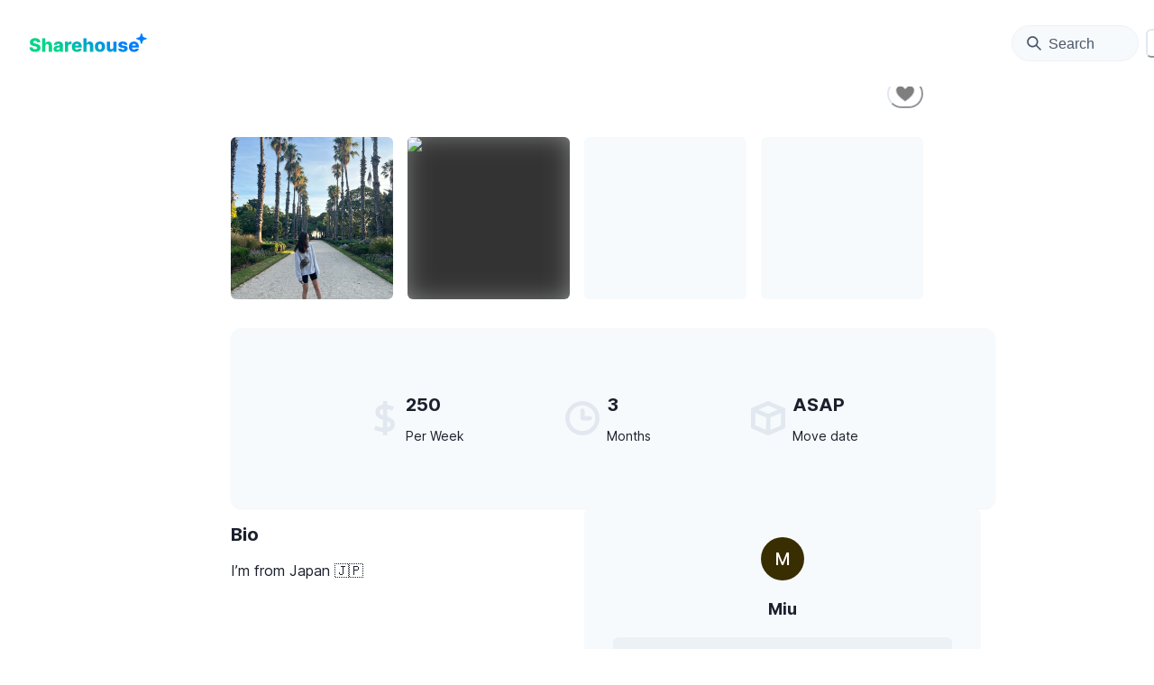

--- FILE ---
content_type: text/html; charset=utf-8
request_url: https://sharehouse.app/hm/7spfZj
body_size: 26846
content:
<!DOCTYPE html><html lang="en" style="scroll-behavior:smooth"><head><meta charSet="utf-8"/><meta name="viewport" content="width=device-width"/><meta property="og:type" content="website"/><meta property="twitter:card" content="summary_large_image"/><link rel="apple-touch-icon" sizes="180x180" href="/favicon/apple-touch-icon.png"/><link rel="icon" type="image/png" sizes="32x32" href="/favicon/favicon-32x32.png"/><link rel="icon" type="image/png" sizes="16x16" href="/favicon/favicon-16x16.png"/><link rel="manifest" href="/favicon/site.webmanifest"/><meta name="theme-color" content="#1A202C"/><title>Miu looking in Port Melbourne for 3 months</title><meta name="title" content="Miu looking in Port Melbourne for 3 months"/><meta name="description" content="I’m from Japan 🇯🇵 "/><meta property="og:type" content="website"/><meta property="og:url" content="https://sharehouse.app/hm/7spfZj"/><meta property="og:title" content="Miu looking in Port Melbourne for 3 months"/><meta property="og:description" content="I’m from Japan 🇯🇵 "/><meta property="og:image" content="https://s3.ap-southeast-2.amazonaws.com/sharehouse.dev/677234D9-5CF0-4C6A-899D-A032DD3D2FD462FECK.JPEG"/><meta property="og:image:secure_url" content="https://s3.ap-southeast-2.amazonaws.com/sharehouse.dev/677234D9-5CF0-4C6A-899D-A032DD3D2FD462FECK.JPEG"/><meta property="og:image:type" content="image/png"/><meta property="twitter:card" content="summary_large_image"/><meta property="twitter:url" content="https://sharehouse.app/hm/7spfZj"/><meta property="twitter:title" content="Miu looking in Port Melbourne for 3 months"/><meta property="twitter:description" content="I’m from Japan 🇯🇵 "/><meta property="twitter:image" content="https://s3.ap-southeast-2.amazonaws.com/sharehouse.dev/677234D9-5CF0-4C6A-899D-A032DD3D2FD462FECK.JPEG"/><link rel="preload" as="image" imageSrcSet="/_next/image?url=https%3A%2F%2Fs3.ap-southeast-2.amazonaws.com%2Fsharehouse.dev%2F677234D9-5CF0-4C6A-899D-A032DD3D2FD462FECK.JPEG&amp;w=384&amp;q=95 384w, /_next/image?url=https%3A%2F%2Fs3.ap-southeast-2.amazonaws.com%2Fsharehouse.dev%2F677234D9-5CF0-4C6A-899D-A032DD3D2FD462FECK.JPEG&amp;w=640&amp;q=95 640w, /_next/image?url=https%3A%2F%2Fs3.ap-southeast-2.amazonaws.com%2Fsharehouse.dev%2F677234D9-5CF0-4C6A-899D-A032DD3D2FD462FECK.JPEG&amp;w=750&amp;q=95 750w, /_next/image?url=https%3A%2F%2Fs3.ap-southeast-2.amazonaws.com%2Fsharehouse.dev%2F677234D9-5CF0-4C6A-899D-A032DD3D2FD462FECK.JPEG&amp;w=828&amp;q=95 828w, /_next/image?url=https%3A%2F%2Fs3.ap-southeast-2.amazonaws.com%2Fsharehouse.dev%2F677234D9-5CF0-4C6A-899D-A032DD3D2FD462FECK.JPEG&amp;w=1080&amp;q=95 1080w, /_next/image?url=https%3A%2F%2Fs3.ap-southeast-2.amazonaws.com%2Fsharehouse.dev%2F677234D9-5CF0-4C6A-899D-A032DD3D2FD462FECK.JPEG&amp;w=1200&amp;q=95 1200w, /_next/image?url=https%3A%2F%2Fs3.ap-southeast-2.amazonaws.com%2Fsharehouse.dev%2F677234D9-5CF0-4C6A-899D-A032DD3D2FD462FECK.JPEG&amp;w=1920&amp;q=95 1920w, /_next/image?url=https%3A%2F%2Fs3.ap-southeast-2.amazonaws.com%2Fsharehouse.dev%2F677234D9-5CF0-4C6A-899D-A032DD3D2FD462FECK.JPEG&amp;w=2048&amp;q=95 2048w, /_next/image?url=https%3A%2F%2Fs3.ap-southeast-2.amazonaws.com%2Fsharehouse.dev%2F677234D9-5CF0-4C6A-899D-A032DD3D2FD462FECK.JPEG&amp;w=3840&amp;q=95 3840w" imageSizes="(min-width: 768px) 50vw, 100vw" fetchpriority="high"/><link rel="preload" as="image" imageSrcSet="/_next/image?url=https%3A%2F%2Fs3.ap-southeast-2.amazonaws.com%2Fsharehouse.dev%2F5E9E11FC-4D50-4396-954A-F7F45A8475B3IDYFPJ.JPEG&amp;w=384&amp;q=95 384w, /_next/image?url=https%3A%2F%2Fs3.ap-southeast-2.amazonaws.com%2Fsharehouse.dev%2F5E9E11FC-4D50-4396-954A-F7F45A8475B3IDYFPJ.JPEG&amp;w=640&amp;q=95 640w, /_next/image?url=https%3A%2F%2Fs3.ap-southeast-2.amazonaws.com%2Fsharehouse.dev%2F5E9E11FC-4D50-4396-954A-F7F45A8475B3IDYFPJ.JPEG&amp;w=750&amp;q=95 750w, /_next/image?url=https%3A%2F%2Fs3.ap-southeast-2.amazonaws.com%2Fsharehouse.dev%2F5E9E11FC-4D50-4396-954A-F7F45A8475B3IDYFPJ.JPEG&amp;w=828&amp;q=95 828w, /_next/image?url=https%3A%2F%2Fs3.ap-southeast-2.amazonaws.com%2Fsharehouse.dev%2F5E9E11FC-4D50-4396-954A-F7F45A8475B3IDYFPJ.JPEG&amp;w=1080&amp;q=95 1080w, /_next/image?url=https%3A%2F%2Fs3.ap-southeast-2.amazonaws.com%2Fsharehouse.dev%2F5E9E11FC-4D50-4396-954A-F7F45A8475B3IDYFPJ.JPEG&amp;w=1200&amp;q=95 1200w, /_next/image?url=https%3A%2F%2Fs3.ap-southeast-2.amazonaws.com%2Fsharehouse.dev%2F5E9E11FC-4D50-4396-954A-F7F45A8475B3IDYFPJ.JPEG&amp;w=1920&amp;q=95 1920w, /_next/image?url=https%3A%2F%2Fs3.ap-southeast-2.amazonaws.com%2Fsharehouse.dev%2F5E9E11FC-4D50-4396-954A-F7F45A8475B3IDYFPJ.JPEG&amp;w=2048&amp;q=95 2048w, /_next/image?url=https%3A%2F%2Fs3.ap-southeast-2.amazonaws.com%2Fsharehouse.dev%2F5E9E11FC-4D50-4396-954A-F7F45A8475B3IDYFPJ.JPEG&amp;w=3840&amp;q=95 3840w" imageSizes="(min-width: 768px) 50vw, 100vw" fetchpriority="high"/><meta name="next-head-count" content="26"/><meta name="apple-itunes-app" content="app-id=1662468307"/><link rel="preload" href="/_next/static/media/c9a5bc6a7c948fb0-s.p.woff2" as="font" type="font/woff2" crossorigin="anonymous" data-next-font="size-adjust"/><link rel="preload" href="/_next/static/css/2f71e0d51b6954c9.css" as="style"/><link rel="stylesheet" href="/_next/static/css/2f71e0d51b6954c9.css" data-n-g=""/><noscript data-n-css=""></noscript><script defer="" nomodule="" src="/_next/static/chunks/polyfills-78c92fac7aa8fdd8.js"></script><script src="/_next/static/chunks/webpack-e7ba8cff5a50eab5.js" defer=""></script><script src="/_next/static/chunks/framework-3bec322b5db257e4.js" defer=""></script><script src="/_next/static/chunks/main-92a47eca4c1461e6.js" defer=""></script><script src="/_next/static/chunks/pages/_app-cf0fd22157338c04.js" defer=""></script><script src="/_next/static/chunks/2828-67ba8135101182a3.js" defer=""></script><script src="/_next/static/chunks/8579-f3965f62219abfff.js" defer=""></script><script src="/_next/static/chunks/7953-23aa5c2d633a8607.js" defer=""></script><script src="/_next/static/chunks/2708-e635083e3ff5e759.js" defer=""></script><script src="/_next/static/chunks/1832-6e026f9b0bcd57b8.js" defer=""></script><script src="/_next/static/chunks/816-2d8c76aaed391ef5.js" defer=""></script><script src="/_next/static/chunks/4537-97f5cab1c927f9d4.js" defer=""></script><script src="/_next/static/chunks/6954-b4509eb998971287.js" defer=""></script><script src="/_next/static/chunks/756-44ef9f5acfb1e07a.js" defer=""></script><script src="/_next/static/chunks/8229-64d83044f1eac5f8.js" defer=""></script><script src="/_next/static/chunks/6333-ef8c59a36a75f32e.js" defer=""></script><script src="/_next/static/chunks/6281-25f0cc11cc813e0a.js" defer=""></script><script src="/_next/static/chunks/148-b4dc2a1ea7a6b91a.js" defer=""></script><script src="/_next/static/chunks/7034-4dd193df2c534905.js" defer=""></script><script src="/_next/static/chunks/9794-4a48354fab1adf81.js" defer=""></script><script src="/_next/static/chunks/1388-aa5a379cd189296e.js" defer=""></script><script src="/_next/static/chunks/8413-e7da249a2d2cc85c.js" defer=""></script><script src="/_next/static/chunks/673-5e06cae42f9e356c.js" defer=""></script><script src="/_next/static/chunks/pages/hm/%5Bid%5D-b2d33a8f8361a905.js" defer=""></script><script src="/_next/static/2RQRzQHTMG8wzmTJdCZIU/_buildManifest.js" defer=""></script><script src="/_next/static/2RQRzQHTMG8wzmTJdCZIU/_ssgManifest.js" defer=""></script></head><body><script id="chakra-script">!(function(){try{var a=function(c){var v="(prefers-color-scheme: dark)",h=window.matchMedia(v).matches?"dark":"light",r=c==="system"?h:c,o=document.documentElement,s=document.body,l="chakra-ui-light",d="chakra-ui-dark",i=r==="dark";return s.classList.add(i?d:l),s.classList.remove(i?l:d),o.style.colorScheme=r,o.dataset.theme=r,r},n=a,m="light",e="chakra-ui-color-mode",t=localStorage.getItem(e);t?a(t):localStorage.setItem(e,a(m))}catch(a){}})();</script><div id="__next"><style data-emotion="css-global 1mzvuyp">:host,:root,[data-theme]{--chakra-ring-inset:var(--chakra-empty,/*!*/ /*!*/);--chakra-ring-offset-width:0px;--chakra-ring-offset-color:#fff;--chakra-ring-color:rgba(66, 153, 225, 0.6);--chakra-ring-offset-shadow:0 0 #0000;--chakra-ring-shadow:0 0 #0000;--chakra-space-x-reverse:0;--chakra-space-y-reverse:0;--chakra-colors-transparent:transparent;--chakra-colors-current:currentColor;--chakra-colors-black:#000000;--chakra-colors-white:#FFFFFF;--chakra-colors-whiteAlpha-50:rgba(255, 255, 255, 0.04);--chakra-colors-whiteAlpha-100:rgba(255, 255, 255, 0.06);--chakra-colors-whiteAlpha-200:rgba(255, 255, 255, 0.08);--chakra-colors-whiteAlpha-300:rgba(255, 255, 255, 0.16);--chakra-colors-whiteAlpha-400:rgba(255, 255, 255, 0.24);--chakra-colors-whiteAlpha-500:rgba(255, 255, 255, 0.36);--chakra-colors-whiteAlpha-600:rgba(255, 255, 255, 0.48);--chakra-colors-whiteAlpha-700:rgba(255, 255, 255, 0.64);--chakra-colors-whiteAlpha-800:rgba(255, 255, 255, 0.80);--chakra-colors-whiteAlpha-900:rgba(255, 255, 255, 0.92);--chakra-colors-blackAlpha-50:rgba(0, 0, 0, 0.04);--chakra-colors-blackAlpha-100:rgba(0, 0, 0, 0.06);--chakra-colors-blackAlpha-200:rgba(0, 0, 0, 0.08);--chakra-colors-blackAlpha-300:rgba(0, 0, 0, 0.16);--chakra-colors-blackAlpha-400:rgba(0, 0, 0, 0.24);--chakra-colors-blackAlpha-500:rgba(0, 0, 0, 0.36);--chakra-colors-blackAlpha-600:rgba(0, 0, 0, 0.48);--chakra-colors-blackAlpha-700:rgba(0, 0, 0, 0.64);--chakra-colors-blackAlpha-800:rgba(0, 0, 0, 0.80);--chakra-colors-blackAlpha-900:rgba(0, 0, 0, 0.92);--chakra-colors-gray-50:#F7FAFC;--chakra-colors-gray-100:#EDF2F7;--chakra-colors-gray-200:#E2E8F0;--chakra-colors-gray-300:#CBD5E0;--chakra-colors-gray-400:#A0AEC0;--chakra-colors-gray-500:#718096;--chakra-colors-gray-600:#4A5568;--chakra-colors-gray-700:#2D3748;--chakra-colors-gray-800:#1A202C;--chakra-colors-gray-900:#171923;--chakra-colors-red-50:#FFF5F5;--chakra-colors-red-100:#FED7D7;--chakra-colors-red-200:#FEB2B2;--chakra-colors-red-300:#FC8181;--chakra-colors-red-400:#F56565;--chakra-colors-red-500:#E53E3E;--chakra-colors-red-600:#C53030;--chakra-colors-red-700:#9B2C2C;--chakra-colors-red-800:#822727;--chakra-colors-red-900:#63171B;--chakra-colors-orange-50:#FFFAF0;--chakra-colors-orange-100:#FEEBC8;--chakra-colors-orange-200:#FBD38D;--chakra-colors-orange-300:#F6AD55;--chakra-colors-orange-400:#ED8936;--chakra-colors-orange-500:#DD6B20;--chakra-colors-orange-600:#C05621;--chakra-colors-orange-700:#9C4221;--chakra-colors-orange-800:#7B341E;--chakra-colors-orange-900:#652B19;--chakra-colors-yellow-50:#FFFFF0;--chakra-colors-yellow-100:#FEFCBF;--chakra-colors-yellow-200:#FAF089;--chakra-colors-yellow-300:#F6E05E;--chakra-colors-yellow-400:#ECC94B;--chakra-colors-yellow-500:#D69E2E;--chakra-colors-yellow-600:#B7791F;--chakra-colors-yellow-700:#975A16;--chakra-colors-yellow-800:#744210;--chakra-colors-yellow-900:#5F370E;--chakra-colors-green-50:#F0FFF4;--chakra-colors-green-100:#C6F6D5;--chakra-colors-green-200:#9AE6B4;--chakra-colors-green-300:#68D391;--chakra-colors-green-400:#48BB78;--chakra-colors-green-500:#38A169;--chakra-colors-green-600:#2F855A;--chakra-colors-green-700:#276749;--chakra-colors-green-800:#22543D;--chakra-colors-green-900:#1C4532;--chakra-colors-teal-50:#E6FFFA;--chakra-colors-teal-100:#B2F5EA;--chakra-colors-teal-200:#81E6D9;--chakra-colors-teal-300:#4FD1C5;--chakra-colors-teal-400:#38B2AC;--chakra-colors-teal-500:#319795;--chakra-colors-teal-600:#2C7A7B;--chakra-colors-teal-700:#285E61;--chakra-colors-teal-800:#234E52;--chakra-colors-teal-900:#1D4044;--chakra-colors-blue-50:#ebf8ff;--chakra-colors-blue-100:#bee3f8;--chakra-colors-blue-200:#90cdf4;--chakra-colors-blue-300:#63b3ed;--chakra-colors-blue-400:#4299e1;--chakra-colors-blue-500:#3182ce;--chakra-colors-blue-600:#2b6cb0;--chakra-colors-blue-700:#2c5282;--chakra-colors-blue-800:#2a4365;--chakra-colors-blue-900:#1A365D;--chakra-colors-cyan-50:#EDFDFD;--chakra-colors-cyan-100:#C4F1F9;--chakra-colors-cyan-200:#9DECF9;--chakra-colors-cyan-300:#76E4F7;--chakra-colors-cyan-400:#0BC5EA;--chakra-colors-cyan-500:#00B5D8;--chakra-colors-cyan-600:#00A3C4;--chakra-colors-cyan-700:#0987A0;--chakra-colors-cyan-800:#086F83;--chakra-colors-cyan-900:#065666;--chakra-colors-purple-50:#FAF5FF;--chakra-colors-purple-100:#E9D8FD;--chakra-colors-purple-200:#D6BCFA;--chakra-colors-purple-300:#B794F4;--chakra-colors-purple-400:#9F7AEA;--chakra-colors-purple-500:#805AD5;--chakra-colors-purple-600:#6B46C1;--chakra-colors-purple-700:#553C9A;--chakra-colors-purple-800:#44337A;--chakra-colors-purple-900:#322659;--chakra-colors-pink-50:#FFF5F7;--chakra-colors-pink-100:#FED7E2;--chakra-colors-pink-200:#FBB6CE;--chakra-colors-pink-300:#F687B3;--chakra-colors-pink-400:#ED64A6;--chakra-colors-pink-500:#D53F8C;--chakra-colors-pink-600:#B83280;--chakra-colors-pink-700:#97266D;--chakra-colors-pink-800:#702459;--chakra-colors-pink-900:#521B41;--chakra-colors-linkedin-50:#E8F4F9;--chakra-colors-linkedin-100:#CFEDFB;--chakra-colors-linkedin-200:#9BDAF3;--chakra-colors-linkedin-300:#68C7EC;--chakra-colors-linkedin-400:#34B3E4;--chakra-colors-linkedin-500:#00A0DC;--chakra-colors-linkedin-600:#008CC9;--chakra-colors-linkedin-700:#0077B5;--chakra-colors-linkedin-800:#005E93;--chakra-colors-linkedin-900:#004471;--chakra-colors-facebook-50:#E8F4F9;--chakra-colors-facebook-100:#D9DEE9;--chakra-colors-facebook-200:#B7C2DA;--chakra-colors-facebook-300:#6482C0;--chakra-colors-facebook-400:#4267B2;--chakra-colors-facebook-500:#385898;--chakra-colors-facebook-600:#314E89;--chakra-colors-facebook-700:#29487D;--chakra-colors-facebook-800:#223B67;--chakra-colors-facebook-900:#1E355B;--chakra-colors-messenger-50:#D0E6FF;--chakra-colors-messenger-100:#B9DAFF;--chakra-colors-messenger-200:#A2CDFF;--chakra-colors-messenger-300:#7AB8FF;--chakra-colors-messenger-400:#2E90FF;--chakra-colors-messenger-500:#0078FF;--chakra-colors-messenger-600:#0063D1;--chakra-colors-messenger-700:#0052AC;--chakra-colors-messenger-800:#003C7E;--chakra-colors-messenger-900:#002C5C;--chakra-colors-whatsapp-50:#dffeec;--chakra-colors-whatsapp-100:#b9f5d0;--chakra-colors-whatsapp-200:#90edb3;--chakra-colors-whatsapp-300:#65e495;--chakra-colors-whatsapp-400:#3cdd78;--chakra-colors-whatsapp-500:#22c35e;--chakra-colors-whatsapp-600:#179848;--chakra-colors-whatsapp-700:#0c6c33;--chakra-colors-whatsapp-800:#01421c;--chakra-colors-whatsapp-900:#001803;--chakra-colors-twitter-50:#E5F4FD;--chakra-colors-twitter-100:#C8E9FB;--chakra-colors-twitter-200:#A8DCFA;--chakra-colors-twitter-300:#83CDF7;--chakra-colors-twitter-400:#57BBF5;--chakra-colors-twitter-500:#1DA1F2;--chakra-colors-twitter-600:#1A94DA;--chakra-colors-twitter-700:#1681BF;--chakra-colors-twitter-800:#136B9E;--chakra-colors-twitter-900:#0D4D71;--chakra-colors-telegram-50:#E3F2F9;--chakra-colors-telegram-100:#C5E4F3;--chakra-colors-telegram-200:#A2D4EC;--chakra-colors-telegram-300:#7AC1E4;--chakra-colors-telegram-400:#47A9DA;--chakra-colors-telegram-500:#0088CC;--chakra-colors-telegram-600:#007AB8;--chakra-colors-telegram-700:#006BA1;--chakra-colors-telegram-800:#005885;--chakra-colors-telegram-900:#003F5E;--chakra-borders-none:0;--chakra-borders-1px:1px solid;--chakra-borders-2px:2px solid;--chakra-borders-4px:4px solid;--chakra-borders-8px:8px solid;--chakra-fonts-heading:'__Inter_aaf875','__Inter_Fallback_aaf875';--chakra-fonts-body:'__Inter_aaf875','__Inter_Fallback_aaf875';--chakra-fonts-mono:SFMono-Regular,Menlo,Monaco,Consolas,"Liberation Mono","Courier New",monospace;--chakra-fontSizes-3xs:0.45rem;--chakra-fontSizes-2xs:0.625rem;--chakra-fontSizes-xs:0.75rem;--chakra-fontSizes-sm:0.875rem;--chakra-fontSizes-md:1rem;--chakra-fontSizes-lg:1.125rem;--chakra-fontSizes-xl:1.25rem;--chakra-fontSizes-2xl:1.5rem;--chakra-fontSizes-3xl:1.875rem;--chakra-fontSizes-4xl:2.25rem;--chakra-fontSizes-5xl:3rem;--chakra-fontSizes-6xl:3.75rem;--chakra-fontSizes-7xl:4.5rem;--chakra-fontSizes-8xl:6rem;--chakra-fontSizes-9xl:8rem;--chakra-fontWeights-hairline:100;--chakra-fontWeights-thin:200;--chakra-fontWeights-light:300;--chakra-fontWeights-normal:400;--chakra-fontWeights-medium:500;--chakra-fontWeights-semibold:600;--chakra-fontWeights-bold:700;--chakra-fontWeights-extrabold:800;--chakra-fontWeights-black:900;--chakra-letterSpacings-tighter:-0.05em;--chakra-letterSpacings-tight:-0.025em;--chakra-letterSpacings-normal:0;--chakra-letterSpacings-wide:0.025em;--chakra-letterSpacings-wider:0.05em;--chakra-letterSpacings-widest:0.1em;--chakra-lineHeights-3:.75rem;--chakra-lineHeights-4:1rem;--chakra-lineHeights-5:1.25rem;--chakra-lineHeights-6:1.5rem;--chakra-lineHeights-7:1.75rem;--chakra-lineHeights-8:2rem;--chakra-lineHeights-9:2.25rem;--chakra-lineHeights-10:2.5rem;--chakra-lineHeights-normal:normal;--chakra-lineHeights-none:1;--chakra-lineHeights-shorter:1.25;--chakra-lineHeights-short:1.375;--chakra-lineHeights-base:1.5;--chakra-lineHeights-tall:1.625;--chakra-lineHeights-taller:2;--chakra-radii-none:0;--chakra-radii-sm:0.125rem;--chakra-radii-base:0.25rem;--chakra-radii-md:0.375rem;--chakra-radii-lg:0.5rem;--chakra-radii-xl:0.75rem;--chakra-radii-2xl:1rem;--chakra-radii-3xl:1.5rem;--chakra-radii-full:9999px;--chakra-space-1:0.25rem;--chakra-space-2:0.5rem;--chakra-space-3:0.75rem;--chakra-space-4:1rem;--chakra-space-5:1.25rem;--chakra-space-6:1.5rem;--chakra-space-7:1.75rem;--chakra-space-8:2rem;--chakra-space-9:2.25rem;--chakra-space-10:2.5rem;--chakra-space-12:3rem;--chakra-space-14:3.5rem;--chakra-space-16:4rem;--chakra-space-20:5rem;--chakra-space-24:6rem;--chakra-space-28:7rem;--chakra-space-32:8rem;--chakra-space-36:9rem;--chakra-space-40:10rem;--chakra-space-44:11rem;--chakra-space-48:12rem;--chakra-space-52:13rem;--chakra-space-56:14rem;--chakra-space-60:15rem;--chakra-space-64:16rem;--chakra-space-72:18rem;--chakra-space-80:20rem;--chakra-space-96:24rem;--chakra-space-px:1px;--chakra-space-0-5:0.125rem;--chakra-space-1-5:0.375rem;--chakra-space-2-5:0.625rem;--chakra-space-3-5:0.875rem;--chakra-shadows-xs:0 0 0 1px rgba(0, 0, 0, 0.05);--chakra-shadows-sm:0 1px 2px 0 rgba(0, 0, 0, 0.05);--chakra-shadows-base:0 1px 3px 0 rgba(0, 0, 0, 0.1),0 1px 2px 0 rgba(0, 0, 0, 0.06);--chakra-shadows-md:0 4px 6px -1px rgba(0, 0, 0, 0.1),0 2px 4px -1px rgba(0, 0, 0, 0.06);--chakra-shadows-lg:0 10px 15px -3px rgba(0, 0, 0, 0.1),0 4px 6px -2px rgba(0, 0, 0, 0.05);--chakra-shadows-xl:0 20px 25px -5px rgba(0, 0, 0, 0.1),0 10px 10px -5px rgba(0, 0, 0, 0.04);--chakra-shadows-2xl:0 25px 50px -12px rgba(0, 0, 0, 0.25);--chakra-shadows-outline:0 0 0 3px rgba(66, 153, 225, 0.6);--chakra-shadows-inner:inset 0 2px 4px 0 rgba(0,0,0,0.06);--chakra-shadows-none:none;--chakra-shadows-dark-lg:rgba(0, 0, 0, 0.1) 0px 0px 0px 1px,rgba(0, 0, 0, 0.2) 0px 5px 10px,rgba(0, 0, 0, 0.4) 0px 15px 40px;--chakra-sizes-1:0.25rem;--chakra-sizes-2:0.5rem;--chakra-sizes-3:0.75rem;--chakra-sizes-4:1rem;--chakra-sizes-5:1.25rem;--chakra-sizes-6:1.5rem;--chakra-sizes-7:1.75rem;--chakra-sizes-8:2rem;--chakra-sizes-9:2.25rem;--chakra-sizes-10:2.5rem;--chakra-sizes-12:3rem;--chakra-sizes-14:3.5rem;--chakra-sizes-16:4rem;--chakra-sizes-20:5rem;--chakra-sizes-24:6rem;--chakra-sizes-28:7rem;--chakra-sizes-32:8rem;--chakra-sizes-36:9rem;--chakra-sizes-40:10rem;--chakra-sizes-44:11rem;--chakra-sizes-48:12rem;--chakra-sizes-52:13rem;--chakra-sizes-56:14rem;--chakra-sizes-60:15rem;--chakra-sizes-64:16rem;--chakra-sizes-72:18rem;--chakra-sizes-80:20rem;--chakra-sizes-96:24rem;--chakra-sizes-px:1px;--chakra-sizes-0-5:0.125rem;--chakra-sizes-1-5:0.375rem;--chakra-sizes-2-5:0.625rem;--chakra-sizes-3-5:0.875rem;--chakra-sizes-max:max-content;--chakra-sizes-min:min-content;--chakra-sizes-full:100%;--chakra-sizes-3xs:14rem;--chakra-sizes-2xs:16rem;--chakra-sizes-xs:20rem;--chakra-sizes-sm:24rem;--chakra-sizes-md:28rem;--chakra-sizes-lg:32rem;--chakra-sizes-xl:36rem;--chakra-sizes-2xl:42rem;--chakra-sizes-3xl:48rem;--chakra-sizes-4xl:56rem;--chakra-sizes-5xl:64rem;--chakra-sizes-6xl:72rem;--chakra-sizes-7xl:80rem;--chakra-sizes-8xl:90rem;--chakra-sizes-prose:60ch;--chakra-sizes-container-sm:640px;--chakra-sizes-container-md:768px;--chakra-sizes-container-lg:1024px;--chakra-sizes-container-xl:1280px;--chakra-zIndices-hide:-1;--chakra-zIndices-auto:auto;--chakra-zIndices-base:0;--chakra-zIndices-docked:10;--chakra-zIndices-dropdown:1000;--chakra-zIndices-sticky:1100;--chakra-zIndices-banner:1200;--chakra-zIndices-overlay:1300;--chakra-zIndices-modal:1400;--chakra-zIndices-popover:1500;--chakra-zIndices-skipLink:1600;--chakra-zIndices-toast:1700;--chakra-zIndices-tooltip:1800;--chakra-transition-property-common:background-color,border-color,color,fill,stroke,opacity,box-shadow,transform;--chakra-transition-property-colors:background-color,border-color,color,fill,stroke;--chakra-transition-property-dimensions:width,height;--chakra-transition-property-position:left,right,top,bottom;--chakra-transition-property-background:background-color,background-image,background-position;--chakra-transition-easing-ease-in:cubic-bezier(0.4, 0, 1, 1);--chakra-transition-easing-ease-out:cubic-bezier(0, 0, 0.2, 1);--chakra-transition-easing-ease-in-out:cubic-bezier(0.4, 0, 0.2, 1);--chakra-transition-duration-ultra-fast:50ms;--chakra-transition-duration-faster:100ms;--chakra-transition-duration-fast:150ms;--chakra-transition-duration-normal:200ms;--chakra-transition-duration-slow:300ms;--chakra-transition-duration-slower:400ms;--chakra-transition-duration-ultra-slow:500ms;--chakra-blur-none:0;--chakra-blur-sm:4px;--chakra-blur-base:8px;--chakra-blur-md:12px;--chakra-blur-lg:16px;--chakra-blur-xl:24px;--chakra-blur-2xl:40px;--chakra-blur-3xl:64px;--chakra-breakpoints-base:0em;--chakra-breakpoints-sm:30em;--chakra-breakpoints-md:48em;--chakra-breakpoints-lg:62em;--chakra-breakpoints-xl:80em;--chakra-breakpoints-2xl:96em;--chakra-colors-bg-canvas:var(--chakra-colors-gray-50);--chakra-colors-bg-surface:var(--chakra-colors-white);--chakra-colors-bg-subtle:var(--chakra-colors-gray-50);--chakra-colors-bg-muted:var(--chakra-colors-gray-100);--chakra-colors-default:var(--chakra-colors-gray-900);--chakra-colors-inverted:var(--chakra-colors-white);--chakra-colors-emphasized:var(--chakra-colors-gray-700);--chakra-colors-muted:var(--chakra-colors-gray-600);--chakra-colors-subtle:var(--chakra-colors-gray-500);--chakra-colors-border:var(--chakra-colors-gray-200);--chakra-colors-accent:brand.500;--chakra-colors-success:var(--chakra-colors-green-600);--chakra-colors-error:var(--chakra-colors-red-600);--chakra-colors-bg-accent:brand.600;--chakra-colors-bg-accent-subtle:brand.500;--chakra-colors-bg-accent-muted:brand.400;--chakra-colors-on-accent:var(--chakra-colors-white);--chakra-colors-on-accent-muted:brand.50;--chakra-colors-on-accent-subtle:brand.100;--chakra-colors-alpha50:rgba(0, 0, 0, 0.04);--chakra-colors-alpha100:rgba(0, 0, 0, 0.06);--chakra-colors-alpha200:rgba(0, 0, 0, 0.08);--chakra-colors-alpha300:rgba(0, 0, 0, 0.16);--chakra-colors-alpha400:rgba(0, 0, 0, 0.24);--chakra-colors-alpha500:rgba(0, 0, 0, 0.36);}.chakra-ui-light :host:not([data-theme]),.chakra-ui-light :root:not([data-theme]),.chakra-ui-light [data-theme]:not([data-theme]),[data-theme=light] :host:not([data-theme]),[data-theme=light] :root:not([data-theme]),[data-theme=light] [data-theme]:not([data-theme]),:host[data-theme=light],:root[data-theme=light],[data-theme][data-theme=light]{--chakra-colors-chakra-body-text:var(--chakra-colors-gray-800);--chakra-colors-chakra-body-bg:var(--chakra-colors-white);--chakra-colors-chakra-border-color:var(--chakra-colors-gray-200);--chakra-colors-chakra-inverse-text:var(--chakra-colors-white);--chakra-colors-chakra-subtle-bg:var(--chakra-colors-gray-100);--chakra-colors-chakra-subtle-text:var(--chakra-colors-gray-600);--chakra-colors-chakra-placeholder-color:var(--chakra-colors-gray-500);}.chakra-ui-dark :host:not([data-theme]),.chakra-ui-dark :root:not([data-theme]),.chakra-ui-dark [data-theme]:not([data-theme]),[data-theme=dark] :host:not([data-theme]),[data-theme=dark] :root:not([data-theme]),[data-theme=dark] [data-theme]:not([data-theme]),:host[data-theme=dark],:root[data-theme=dark],[data-theme][data-theme=dark]{--chakra-colors-chakra-body-text:var(--chakra-colors-whiteAlpha-900);--chakra-colors-chakra-body-bg:var(--chakra-colors-gray-800);--chakra-colors-chakra-border-color:var(--chakra-colors-whiteAlpha-300);--chakra-colors-chakra-inverse-text:var(--chakra-colors-gray-800);--chakra-colors-chakra-subtle-bg:var(--chakra-colors-gray-700);--chakra-colors-chakra-subtle-text:var(--chakra-colors-gray-400);--chakra-colors-chakra-placeholder-color:var(--chakra-colors-whiteAlpha-400);--chakra-colors-bg-canvas:var(--chakra-colors-gray-900);--chakra-colors-bg-surface:var(--chakra-colors-gray-800);--chakra-colors-bg-subtle:var(--chakra-colors-gray-700);--chakra-colors-bg-muted:var(--chakra-colors-gray-600);--chakra-colors-default:var(--chakra-colors-white);--chakra-colors-inverted:var(--chakra-colors-gray-900);--chakra-colors-emphasized:var(--chakra-colors-gray-100);--chakra-colors-muted:var(--chakra-colors-gray-300);--chakra-colors-subtle:var(--chakra-colors-gray-400);--chakra-colors-border:var(--chakra-colors-gray-700);--chakra-colors-accent:brand.200;--chakra-colors-success:var(--chakra-colors-green-200);--chakra-colors-error:var(--chakra-colors-red-200);--chakra-colors-alpha50:rgba(255, 255, 255, 0.04);--chakra-colors-alpha100:rgba(255, 255, 255, 0.06);--chakra-colors-alpha200:rgba(255, 255, 255, 0.08);--chakra-colors-alpha300:rgba(255, 255, 255, 0.16);--chakra-colors-alpha400:rgba(255, 255, 255, 0.24);--chakra-colors-alpha500:rgba(255, 255, 255, 0.36);}</style><style data-emotion="css-global fubdgu">html{line-height:1.5;-webkit-text-size-adjust:100%;font-family:system-ui,sans-serif;-webkit-font-smoothing:antialiased;text-rendering:optimizeLegibility;-moz-osx-font-smoothing:grayscale;touch-action:manipulation;}body{position:relative;min-height:100%;margin:0;font-feature-settings:"kern";}:where(*, *::before, *::after){border-width:0;border-style:solid;box-sizing:border-box;word-wrap:break-word;}main{display:block;}hr{border-top-width:1px;box-sizing:content-box;height:0;overflow:visible;}:where(pre, code, kbd,samp){font-family:SFMono-Regular,Menlo,Monaco,Consolas,monospace;font-size:1em;}a{background-color:transparent;color:inherit;-webkit-text-decoration:inherit;text-decoration:inherit;}abbr[title]{border-bottom:none;-webkit-text-decoration:underline;text-decoration:underline;-webkit-text-decoration:underline dotted;-webkit-text-decoration:underline dotted;text-decoration:underline dotted;}:where(b, strong){font-weight:bold;}small{font-size:80%;}:where(sub,sup){font-size:75%;line-height:0;position:relative;vertical-align:baseline;}sub{bottom:-0.25em;}sup{top:-0.5em;}img{border-style:none;}:where(button, input, optgroup, select, textarea){font-family:inherit;font-size:100%;line-height:1.15;margin:0;}:where(button, input){overflow:visible;}:where(button, select){text-transform:none;}:where(
          button::-moz-focus-inner,
          [type="button"]::-moz-focus-inner,
          [type="reset"]::-moz-focus-inner,
          [type="submit"]::-moz-focus-inner
        ){border-style:none;padding:0;}fieldset{padding:0.35em 0.75em 0.625em;}legend{box-sizing:border-box;color:inherit;display:table;max-width:100%;padding:0;white-space:normal;}progress{vertical-align:baseline;}textarea{overflow:auto;}:where([type="checkbox"], [type="radio"]){box-sizing:border-box;padding:0;}input[type="number"]::-webkit-inner-spin-button,input[type="number"]::-webkit-outer-spin-button{-webkit-appearance:none!important;}input[type="number"]{-moz-appearance:textfield;}input[type="search"]{-webkit-appearance:textfield;outline-offset:-2px;}input[type="search"]::-webkit-search-decoration{-webkit-appearance:none!important;}::-webkit-file-upload-button{-webkit-appearance:button;font:inherit;}details{display:block;}summary{display:-webkit-box;display:-webkit-list-item;display:-ms-list-itembox;display:list-item;}template{display:none;}[hidden]{display:none!important;}:where(
          blockquote,
          dl,
          dd,
          h1,
          h2,
          h3,
          h4,
          h5,
          h6,
          hr,
          figure,
          p,
          pre
        ){margin:0;}button{background:transparent;padding:0;}fieldset{margin:0;padding:0;}:where(ol, ul){margin:0;padding:0;}textarea{resize:vertical;}:where(button, [role="button"]){cursor:pointer;}button::-moz-focus-inner{border:0!important;}table{border-collapse:collapse;}:where(h1, h2, h3, h4, h5, h6){font-size:inherit;font-weight:inherit;}:where(button, input, optgroup, select, textarea){padding:0;line-height:inherit;color:inherit;}:where(img, svg, video, canvas, audio, iframe, embed, object){display:block;}:where(img, video){max-width:100%;height:auto;}[data-js-focus-visible] :focus:not([data-focus-visible-added]):not(
          [data-focus-visible-disabled]
        ){outline:none;box-shadow:none;}select::-ms-expand{display:none;}:root,:host{--chakra-vh:100vh;}@supports (height: -webkit-fill-available){:root,:host{--chakra-vh:-webkit-fill-available;}}@supports (height: -moz-fill-available){:root,:host{--chakra-vh:-moz-fill-available;}}@supports (height: 100dvh){:root,:host{--chakra-vh:100dvh;}}</style><style data-emotion="css-global 1cgn62j">body{font-family:var(--chakra-fonts-body);color:var(--chakra-colors-chakra-body-text);background:var(--chakra-colors-chakra-body-bg);transition-property:background-color;transition-duration:var(--chakra-transition-duration-normal);line-height:var(--chakra-lineHeights-base);}*::-webkit-input-placeholder{color:var(--chakra-colors-chakra-placeholder-color);}*::-moz-placeholder{color:var(--chakra-colors-chakra-placeholder-color);}*:-ms-input-placeholder{color:var(--chakra-colors-chakra-placeholder-color);}*::placeholder{color:var(--chakra-colors-chakra-placeholder-color);}*,*::before,::after{border-color:var(--chakra-colors-chakra-border-color);}</style><div class="css-0"><style data-emotion="css 46co62">.css-46co62{width:var(--chakra-sizes-full);height:4.5rem;position:fixed;top:0px;left:0px;padding:var(--chakra-space-3);-webkit-padding-start:0px;padding-inline-start:0px;-webkit-padding-end:0px;padding-inline-end:0px;background:var(--chakra-colors-white);z-index:999;}@media screen and (min-width: 30em){.css-46co62{-webkit-padding-start:var(--chakra-space-3);padding-inline-start:var(--chakra-space-3);-webkit-padding-end:var(--chakra-space-3);padding-inline-end:var(--chakra-space-3);}}.chakra-ui-dark .css-46co62:not([data-theme]),[data-theme=dark] .css-46co62:not([data-theme]),.css-46co62[data-theme=dark]{background:var(--chakra-colors-gray-800);}</style><header class="simple-nav css-46co62"><style data-emotion="css 8lyfaj">.css-8lyfaj{display:-webkit-box;display:-webkit-flex;display:-ms-flexbox;display:flex;width:100%;height:100%;-webkit-flex-direction:row;-ms-flex-direction:row;flex-direction:row;-webkit-align-items:center;-webkit-box-align:center;-ms-flex-align:center;align-items:center;-webkit-padding-start:var(--chakra-space-3);padding-inline-start:var(--chakra-space-3);-webkit-padding-end:var(--chakra-space-3);padding-inline-end:var(--chakra-space-3);}@media screen and (min-width: 48em){.css-8lyfaj{-webkit-padding-start:var(--chakra-space-5);padding-inline-start:var(--chakra-space-5);-webkit-padding-end:var(--chakra-space-5);padding-inline-end:var(--chakra-space-5);}}</style><div class="css-8lyfaj"><style data-emotion="css 4bycdo">.css-4bycdo{transition-property:var(--chakra-transition-property-common);transition-duration:var(--chakra-transition-duration-fast);transition-timing-function:var(--chakra-transition-easing-ease-out);cursor:pointer;-webkit-text-decoration:none;text-decoration:none;outline:2px solid transparent;outline-offset:2px;color:inherit;display:-webkit-box;display:-webkit-flex;display:-ms-flexbox;display:flex;-webkit-align-items:center;-webkit-box-align:center;-ms-flex-align:center;align-items:center;margin-right:var(--chakra-space-4);border-radius:var(--chakra-radii-md);}.css-4bycdo:focus-visible,.css-4bycdo[data-focus-visible]{box-shadow:var(--chakra-shadows-outline);}.css-4bycdo:hover,.css-4bycdo[data-hover]{-webkit-text-decoration:unset;text-decoration:unset;}</style><a class="chakra-link css-4bycdo" href="/"><style data-emotion="css 1vm85ml">.css-1vm85ml{width:263;height:24px;display:inline-block;line-height:1em;-webkit-flex-shrink:0;-ms-flex-negative:0;flex-shrink:0;color:currentColor;vertical-align:middle;fill:url(#sharehouseLogoA);}.chakra-ui-dark .css-1vm85ml:not([data-theme]),[data-theme=dark] .css-1vm85ml:not([data-theme]),.css-1vm85ml[data-theme=dark]{fill:url(#sharehouseLogoB);}</style><svg viewBox="0 0 263 48" focusable="false" class="chakra-icon css-1vm85ml" xmlns="http://www.w3.org/2000/svg" aria-label="Sharehouse logo" aria-labelledby="title" role="img"><title>Sharehouse logo</title><path d="M248.06 25.023c.295.796 1.419.796 1.713 0l2.69-7.268a.915.915 0 0 1 .54-.54l7.268-2.69c.795-.294.795-1.418 0-1.713l-7.268-2.69a.915.915 0 0 1-.54-.539l-2.69-7.268c-.294-.796-1.418-.796-1.713 0l-2.689 7.268a.915.915 0 0 1-.54.54l-7.269 2.69c-.795.294-.795 1.418 0 1.712l7.269 2.69c.25.093.447.29.54.54l2.689 7.268Z"></path><path d="M18.424 21.91c-.097-1.07-.53-1.903-1.299-2.496-.76-.604-1.844-.905-3.256-.905-.934 0-1.713.121-2.335.364-.623.244-1.09.58-1.402 1.008-.311.418-.472.9-.482 1.445-.02.448.068.842.263 1.183.204.34.496.642.876.905.39.253.856.477 1.402.671.544.195 1.158.366 1.839.511l2.57.584c1.479.322 2.783.75 3.912 1.285 1.139.535 2.093 1.173 2.862 1.913a7.4 7.4 0 0 1 1.766 2.555c.4.963.604 2.044.613 3.24-.01 1.889-.486 3.51-1.43 4.862-.945 1.353-2.302 2.39-4.074 3.11-1.761.72-3.888 1.08-6.38 1.08-2.501 0-4.681-.374-6.54-1.124-1.86-.75-3.304-1.888-4.336-3.416-1.032-1.528-1.562-3.46-1.591-5.796h6.92c.058.963.316 1.767.773 2.409.458.642 1.086 1.129 1.884 1.46.808.33 1.742.496 2.803.496.973 0 1.8-.131 2.482-.394.69-.263 1.221-.628 1.591-1.095.37-.467.56-1.002.57-1.606-.01-.564-.186-1.046-.526-1.445-.34-.409-.866-.76-1.577-1.051-.7-.302-1.596-.58-2.686-.833l-3.124-.73c-2.59-.593-4.628-1.552-6.118-2.876-1.489-1.333-2.228-3.134-2.219-5.401-.01-1.85.487-3.47 1.49-4.862 1.002-1.392 2.389-2.477 4.16-3.256 1.772-.778 3.791-1.168 6.059-1.168 2.316 0 4.326.395 6.03 1.183 1.712.779 3.041 1.873 3.985 3.285.944 1.411 1.426 3.046 1.445 4.905h-6.92Zm18.118 8.147v12.789h-7.139v-29.9h6.906v11.592h.248c.506-1.382 1.333-2.462 2.482-3.241 1.158-.779 2.574-1.168 4.248-1.168 1.577 0 2.95.35 4.117 1.051 1.168.691 2.073 1.67 2.716 2.935.652 1.265.973 2.744.963 4.438v14.293h-7.139V29.955c.01-1.246-.302-2.22-.934-2.92-.633-.701-1.523-1.052-2.672-1.052-.75 0-1.411.166-1.985.497a3.383 3.383 0 0 0-1.329 1.387c-.311.603-.472 1.333-.482 2.19Zm25.32 13.168c-1.431 0-2.702-.238-3.811-.715-1.1-.487-1.971-1.217-2.614-2.19-.632-.983-.948-2.214-.948-3.694 0-1.245.219-2.297.657-3.153a5.614 5.614 0 0 1 1.81-2.088c.769-.535 1.654-.939 2.657-1.212a17.26 17.26 0 0 1 3.212-.569 46.484 46.484 0 0 0 3.08-.365c.779-.136 1.343-.326 1.694-.57.36-.252.54-.608.54-1.065v-.073c0-.75-.258-1.329-.774-1.737-.516-.41-1.212-.614-2.088-.614-.944 0-1.703.205-2.277.614-.574.408-.94.973-1.095 1.693l-6.584-.233a7.786 7.786 0 0 1 1.503-3.65c.818-1.08 1.937-1.927 3.358-2.54 1.431-.623 3.149-.935 5.154-.935 1.43 0 2.75.17 3.956.511 1.207.331 2.258.818 3.154 1.46a6.601 6.601 0 0 1 2.073 2.336c.496.924.744 1.98.744 3.168v15.242h-6.715V39.72h-.175a6.363 6.363 0 0 1-1.533 1.928 6.112 6.112 0 0 1-2.176 1.182c-.827.263-1.761.394-2.803.394Zm2.204-4.672c.769 0 1.46-.155 2.073-.467a3.831 3.831 0 0 0 1.489-1.284c.37-.555.555-1.198.555-1.928v-2.131a4.244 4.244 0 0 1-.745.292c-.282.088-.594.17-.934.248-.34.078-.691.146-1.051.204-.36.059-.706.112-1.037.161-.671.107-1.246.273-1.723.496-.467.224-.827.516-1.08.876-.243.35-.365.77-.365 1.256 0 .74.263 1.304.788 1.693.536.39 1.212.584 2.03.584Zm15.563 4.293V20.42h6.934v4.088h.234c.409-1.48 1.075-2.58 2-3.3.925-.73 2-1.095 3.227-1.095.33 0 .671.025 1.022.073.35.04.676.103.978.19v6.205c-.341-.117-.789-.21-1.344-.277a11.91 11.91 0 0 0-1.46-.103c-.846 0-1.61.19-2.292.57a4.09 4.09 0 0 0-1.59 1.562c-.38.662-.57 1.44-.57 2.336v12.176h-7.14Zm26.622.423c-2.346 0-4.37-.462-6.074-1.387a9.593 9.593 0 0 1-3.912-3.985c-.906-1.733-1.358-3.791-1.358-6.176 0-2.317.457-4.34 1.372-6.073.915-1.743 2.205-3.095 3.869-4.059 1.664-.973 3.626-1.46 5.884-1.46 1.596 0 3.056.248 4.379.745a9.408 9.408 0 0 1 3.431 2.204c.964.973 1.713 2.175 2.249 3.606.535 1.421.803 3.051.803 4.891v1.781h-19.49V29.21h12.847c-.01-.76-.19-1.436-.54-2.03a3.677 3.677 0 0 0-1.446-1.386c-.603-.341-1.299-.511-2.087-.511-.799 0-1.514.18-2.147.54a3.976 3.976 0 0 0-1.503 1.445c-.37.604-.565 1.29-.584 2.059v4.219c0 .915.18 1.718.54 2.409.36.681.871 1.212 1.533 1.591.662.38 1.45.57 2.365.57.633 0 1.207-.088 1.723-.263a3.677 3.677 0 0 0 1.328-.774c.37-.34.647-.76.832-1.256l6.556.19c-.273 1.47-.872 2.75-1.796 3.84-.915 1.08-2.117 1.922-3.606 2.526-1.489.593-3.212.89-5.168.89Zm21.428-13.212v12.789h-7.139v-29.9h6.905v11.592h.248c.507-1.382 1.334-2.462 2.482-3.241 1.159-.779 2.575-1.168 4.249-1.168 1.576 0 2.949.35 4.117 1.051 1.168.691 2.073 1.67 2.715 2.935.652 1.265.974 2.744.964 4.438v14.293h-7.139V29.955c.009-1.246-.302-2.22-.935-2.92-.632-.701-1.523-1.052-2.671-1.052-.75 0-1.412.166-1.986.497a3.384 3.384 0 0 0-1.328 1.387c-.312.603-.472 1.333-.482 2.19Zm29.465 13.212c-2.355 0-4.38-.482-6.073-1.445a9.97 9.97 0 0 1-3.898-4.059c-.906-1.742-1.358-3.762-1.358-6.059 0-2.306.452-4.326 1.358-6.058.915-1.743 2.214-3.095 3.898-4.059 1.693-.973 3.718-1.46 6.073-1.46 2.355 0 4.375.487 6.059 1.46a9.737 9.737 0 0 1 3.898 4.059c.915 1.732 1.372 3.752 1.372 6.058 0 2.297-.457 4.317-1.372 6.06a9.851 9.851 0 0 1-3.898 4.058c-1.684.963-3.704 1.445-6.059 1.445Zm.044-5.387c.856 0 1.581-.263 2.175-.788.594-.526 1.046-1.256 1.358-2.19.321-.935.482-2.015.482-3.241 0-1.246-.161-2.336-.482-3.27-.312-.935-.764-1.665-1.358-2.19-.594-.526-1.319-.789-2.175-.789-.886 0-1.635.263-2.249.788-.603.526-1.065 1.256-1.386 2.19-.312.935-.468 2.025-.468 3.27 0 1.227.156 2.307.468 3.242.321.934.783 1.664 1.386 2.19.614.525 1.363.788 2.249.788Zm29.41-4.716V20.421h7.125v22.425h-6.804V38.67h-.233a6.525 6.525 0 0 1-2.54 3.27c-1.188.799-2.623 1.198-4.307 1.198-1.528 0-2.871-.35-4.03-1.051-1.158-.701-2.058-1.68-2.701-2.935-.642-1.265-.968-2.745-.978-4.438V20.42h7.139v12.891c.01 1.217.331 2.176.964 2.876.633.701 1.494 1.051 2.584 1.051.711 0 1.348-.155 1.913-.467a3.451 3.451 0 0 0 1.357-1.387c.341-.613.511-1.352.511-2.219Zm31.247-5.898-6.556.175a2.45 2.45 0 0 0-.554-1.24 2.985 2.985 0 0 0-1.183-.862c-.477-.214-1.032-.321-1.664-.321-.828 0-1.533.165-2.117.496-.574.331-.857.779-.847 1.343-.01.438.166.818.526 1.14.37.32 1.027.578 1.971.773l4.321.818c2.239.428 3.903 1.138 4.993 2.131 1.1.993 1.655 2.307 1.664 3.942-.009 1.538-.467 2.876-1.372 4.015-.895 1.138-2.122 2.024-3.679 2.657-1.557.623-3.338.934-5.343.934-3.203 0-5.728-.657-7.577-1.97-1.84-1.325-2.891-3.096-3.154-5.315l7.052-.175c.155.817.559 1.44 1.211 1.869.652.428 1.485.642 2.497.642.915 0 1.659-.17 2.233-.511.575-.34.867-.793.876-1.358-.009-.506-.233-.91-.671-1.212-.438-.311-1.124-.554-2.059-.73l-3.912-.744c-2.249-.409-3.923-1.163-5.022-2.263-1.1-1.11-1.645-2.52-1.636-4.234-.009-1.499.39-2.779 1.198-3.84.807-1.07 1.956-1.888 3.445-2.452 1.489-.565 3.246-.847 5.27-.847 3.037 0 5.431.638 7.183 1.913 1.752 1.265 2.721 3.007 2.906 5.226Zm14.551 16.001c-2.345 0-4.37-.462-6.073-1.387a9.597 9.597 0 0 1-3.913-3.985c-.905-1.733-1.357-3.791-1.357-6.176 0-2.317.457-4.34 1.372-6.073.915-1.743 2.205-3.095 3.869-4.059 1.664-.973 3.625-1.46 5.883-1.46 1.597 0 3.057.248 4.38.745a9.408 9.408 0 0 1 3.431 2.204c.964.973 1.713 2.175 2.248 3.606.536 1.421.803 3.051.803 4.891v1.781h-19.49V29.21h12.848c-.01-.76-.19-1.436-.54-2.03a3.677 3.677 0 0 0-1.446-1.386c-.603-.341-1.299-.511-2.088-.511-.798 0-1.513.18-2.146.54a3.969 3.969 0 0 0-1.503 1.445c-.37.604-.565 1.29-.584 2.059v4.219c0 .915.18 1.718.54 2.409.36.681.871 1.212 1.533 1.591.662.38 1.45.57 2.365.57.633 0 1.207-.088 1.723-.263a3.686 3.686 0 0 0 1.328-.774c.37-.34.647-.76.832-1.256l6.555.19c-.272 1.47-.871 2.75-1.795 3.84-.915 1.08-2.117 1.922-3.606 2.526-1.489.593-3.212.89-5.169.89Z"></path><defs><linearGradient id="sharehouseLogoA" x1="142.228" x2="112.579" y1="-3.071" y2="59.296" gradientUnits="userSpaceOnUse"><stop stop-color="#007EFF"></stop><stop offset="1" stop-color="#00D687"></stop></linearGradient><linearGradient id="sharehouseLogoB" x1="142.228" x2="112.579" y1="-3.071" y2="59.296" gradientUnits="userSpaceOnUse"><stop stop-color="#28cabf"></stop><stop offset="1" stop-color="#b4ff00"></stop></linearGradient></defs></svg></a><style data-emotion="css 18xaqsm">.css-18xaqsm{display:-webkit-box;display:-webkit-flex;display:-ms-flexbox;display:flex;-webkit-box-pack:start;-ms-flex-pack:start;-webkit-justify-content:start;justify-content:start;width:100%;}</style><div class="css-18xaqsm"></div><style data-emotion="css cq14p">.css-cq14p{display:-webkit-box;display:-webkit-flex;display:-ms-flexbox;display:flex;-webkit-box-pack:end;-ms-flex-pack:end;-webkit-justify-content:flex-end;justify-content:flex-end;width:100%;-webkit-align-items:center;-webkit-box-align:center;-ms-flex-align:center;align-items:center;}</style><div class="css-cq14p"><style data-emotion="css al3xmz">.css-al3xmz{display:-webkit-inline-box;display:-webkit-inline-flex;display:-ms-inline-flexbox;display:inline-flex;-webkit-appearance:none;-moz-appearance:none;-ms-appearance:none;appearance:none;-webkit-align-items:center;-webkit-box-align:center;-ms-flex-align:center;align-items:center;-webkit-box-pack:center;-ms-flex-pack:center;-webkit-justify-content:center;justify-content:center;-webkit-user-select:none;-moz-user-select:none;-ms-user-select:none;user-select:none;position:relative;white-space:nowrap;vertical-align:middle;outline:2px solid transparent;outline-offset:2px;line-height:1.2;border-radius:var(--chakra-radii-full);transition-property:var(--chakra-transition-property-common);transition-duration:var(--chakra-transition-duration-normal);min-width:var(--chakra-sizes-10);font-size:var(--chakra-fontSizes-md);-webkit-padding-start:var(--chakra-space-4);padding-inline-start:var(--chakra-space-4);-webkit-padding-end:var(--chakra-space-4);padding-inline-end:var(--chakra-space-4);border:1px solid;color:var(--chakra-colors-gray-600);border-color:var(--chakra-colors-gray-100);background:var(--chakra-colors-gray-50);height:40px;font-weight:var(--chakra-fontWeights-normal);margin-right:var(--chakra-space-1);}.css-al3xmz:focus-visible,.css-al3xmz[data-focus-visible]{box-shadow:var(--chakra-shadows-outline);}.css-al3xmz:disabled,.css-al3xmz[disabled],.css-al3xmz[aria-disabled=true],.css-al3xmz[data-disabled]{opacity:0.4;cursor:not-allowed;box-shadow:var(--chakra-shadows-none);}.css-al3xmz:hover,.css-al3xmz[data-hover]{background:var(--chakra-colors-whiteAlpha-200);}.css-al3xmz:hover:disabled,.css-al3xmz[data-hover]:disabled,.css-al3xmz:hover[disabled],.css-al3xmz[data-hover][disabled],.css-al3xmz:hover[aria-disabled=true],.css-al3xmz[data-hover][aria-disabled=true],.css-al3xmz:hover[data-disabled],.css-al3xmz[data-hover][data-disabled]{background:initial;}.chakra-button__group[data-attached][data-orientation=horizontal]>.css-al3xmz:not(:last-of-type){-webkit-margin-end:-1px;margin-inline-end:-1px;}.chakra-button__group[data-attached][data-orientation=vertical]>.css-al3xmz:not(:last-of-type){margin-bottom:-1px;}.css-al3xmz:active,.css-al3xmz[data-active]{background:var(--chakra-colors-whiteAlpha-300);}.chakra-ui-dark .css-al3xmz:not([data-theme]),[data-theme=dark] .css-al3xmz:not([data-theme]),.css-al3xmz[data-theme=dark]{background:var(--chakra-colors-gray-700);border-color:var(--chakra-colors-gray-600);color:var(--chakra-colors-gray-300);}@media screen and (min-width: 30em){.css-al3xmz{padding-right:var(--chakra-space-12);margin-right:var(--chakra-space-2);}}</style><button type="button" class="chakra-button css-al3xmz" aria-label="Open Location Search Modal"><style data-emotion="css 1wh2kri">.css-1wh2kri{display:-webkit-inline-box;display:-webkit-inline-flex;display:-ms-inline-flexbox;display:inline-flex;-webkit-align-self:center;-ms-flex-item-align:center;align-self:center;-webkit-flex-shrink:0;-ms-flex-negative:0;flex-shrink:0;-webkit-margin-end:0.5rem;margin-inline-end:0.5rem;}</style><span class="chakra-button__icon css-1wh2kri"><style data-emotion="css onkibi">.css-onkibi{width:1em;height:1em;display:inline-block;line-height:1em;-webkit-flex-shrink:0;-ms-flex-negative:0;flex-shrink:0;color:currentColor;vertical-align:middle;}</style><svg viewBox="0 0 24 24" focusable="false" class="chakra-icon css-onkibi" aria-hidden="true"><path fill="currentColor" d="M23.384,21.619,16.855,15.09a9.284,9.284,0,1,0-1.768,1.768l6.529,6.529a1.266,1.266,0,0,0,1.768,0A1.251,1.251,0,0,0,23.384,21.619ZM2.75,9.5a6.75,6.75,0,1,1,6.75,6.75A6.758,6.758,0,0,1,2.75,9.5Z"></path></svg></span>Search</button><style data-emotion="css 1e89954">.css-1e89954{display:-webkit-inline-box;display:-webkit-inline-flex;display:-ms-inline-flexbox;display:inline-flex;-webkit-appearance:none;-moz-appearance:none;-ms-appearance:none;appearance:none;-webkit-align-items:center;-webkit-box-align:center;-ms-flex-align:center;align-items:center;-webkit-box-pack:center;-ms-flex-pack:center;-webkit-justify-content:center;justify-content:center;-webkit-user-select:none;-moz-user-select:none;-ms-user-select:none;user-select:none;position:relative;white-space:nowrap;vertical-align:middle;outline:2px solid transparent;outline-offset:2px;line-height:1.2;border-radius:var(--chakra-radii-md);font-weight:var(--chakra-fontWeights-semibold);transition-property:var(--chakra-transition-property-common);transition-duration:var(--chakra-transition-duration-normal);height:var(--chakra-sizes-8);min-width:var(--chakra-sizes-8);font-size:var(--chakra-fontSizes-sm);-webkit-padding-start:var(--chakra-space-3);padding-inline-start:var(--chakra-space-3);-webkit-padding-end:var(--chakra-space-3);padding-inline-end:var(--chakra-space-3);background:var(--chakra-colors-whiteAlpha-200);color:var(--chakra-colors-whiteAlpha-900);}.css-1e89954:focus-visible,.css-1e89954[data-focus-visible]{box-shadow:var(--chakra-shadows-outline);}.css-1e89954:disabled,.css-1e89954[disabled],.css-1e89954[aria-disabled=true],.css-1e89954[data-disabled]{opacity:0.4;cursor:not-allowed;box-shadow:var(--chakra-shadows-none);}.css-1e89954:hover,.css-1e89954[data-hover]{background:var(--chakra-colors-whiteAlpha-300);}.css-1e89954:hover:disabled,.css-1e89954[data-hover]:disabled,.css-1e89954:hover[disabled],.css-1e89954[data-hover][disabled],.css-1e89954:hover[aria-disabled=true],.css-1e89954[data-hover][aria-disabled=true],.css-1e89954:hover[data-disabled],.css-1e89954[data-hover][data-disabled]{background:var(--chakra-colors-whiteAlpha-200);}.css-1e89954:active,.css-1e89954[data-active]{background:var(--chakra-colors-whiteAlpha-400);}</style><button type="button" class="chakra-button chakra-menu__menu-button css-1e89954" id="menu-button-:R1bn7dfbmH1:" aria-expanded="false" aria-haspopup="menu" aria-controls="menu-list-:R1bn7dfbmH1:"><style data-emotion="css xl71ch">.css-xl71ch{pointer-events:none;-webkit-flex:1 1 auto;-ms-flex:1 1 auto;flex:1 1 auto;min-width:0px;}</style><span class="css-xl71ch">⚙️</span></button><style data-emotion="css r6z5ec">.css-r6z5ec{z-index:1;}</style><div style="visibility:hidden;position:absolute;min-width:max-content;inset:0 auto auto 0" class="css-r6z5ec"><style data-emotion="css 1kfu8nn">.css-1kfu8nn{outline:2px solid transparent;outline-offset:2px;--menu-bg:#fff;--menu-shadow:var(--chakra-shadows-sm);color:inherit;min-width:var(--chakra-sizes-3xs);padding-top:var(--chakra-space-2);padding-bottom:var(--chakra-space-2);z-index:1;border-radius:var(--chakra-radii-md);border-width:1px;background:var(--menu-bg);box-shadow:var(--menu-shadow);}.chakra-ui-dark .css-1kfu8nn:not([data-theme]),[data-theme=dark] .css-1kfu8nn:not([data-theme]),.css-1kfu8nn[data-theme=dark]{--menu-bg:var(--chakra-colors-gray-700);--menu-shadow:var(--chakra-shadows-dark-lg);}</style><div class="chakra-menu__menu-list css-1kfu8nn" tabindex="-1" role="menu" id="menu-list-:R1bn7dfbmH1:" style="transform-origin:var(--popper-transform-origin);opacity:0;visibility:hidden;transform:scale(0.8) translateZ(0)" aria-orientation="vertical"><style data-emotion="css 18esm8n">.css-18esm8n{-webkit-text-decoration:none;text-decoration:none;color:inherit;-webkit-user-select:none;-moz-user-select:none;-ms-user-select:none;user-select:none;display:-webkit-box;display:-webkit-flex;display:-ms-flexbox;display:flex;width:100%;-webkit-align-items:center;-webkit-box-align:center;-ms-flex-align:center;align-items:center;text-align:start;-webkit-flex:0 0 auto;-ms-flex:0 0 auto;flex:0 0 auto;outline:2px solid transparent;outline-offset:2px;padding-top:var(--chakra-space-1-5);padding-bottom:var(--chakra-space-1-5);-webkit-padding-start:var(--chakra-space-3);padding-inline-start:var(--chakra-space-3);-webkit-padding-end:var(--chakra-space-3);padding-inline-end:var(--chakra-space-3);transition-property:var(--chakra-transition-property-background);transition-duration:var(--chakra-transition-duration-ultra-fast);transition-timing-function:var(--chakra-transition-easing-ease-in);background:var(--menu-bg);}.css-18esm8n:focus,.css-18esm8n[data-focus]{--menu-bg:var(--chakra-colors-gray-100);}.chakra-ui-dark .css-18esm8n:focus:not([data-theme]),.chakra-ui-dark .css-18esm8n[data-focus]:not([data-theme]),[data-theme=dark] .css-18esm8n:focus:not([data-theme]),[data-theme=dark] .css-18esm8n[data-focus]:not([data-theme]),.css-18esm8n:focus[data-theme=dark],.css-18esm8n[data-focus][data-theme=dark]{--menu-bg:var(--chakra-colors-whiteAlpha-100);}.css-18esm8n:active,.css-18esm8n[data-active]{--menu-bg:var(--chakra-colors-gray-200);}.chakra-ui-dark .css-18esm8n:active:not([data-theme]),.chakra-ui-dark .css-18esm8n[data-active]:not([data-theme]),[data-theme=dark] .css-18esm8n:active:not([data-theme]),[data-theme=dark] .css-18esm8n[data-active]:not([data-theme]),.css-18esm8n:active[data-theme=dark],.css-18esm8n[data-active][data-theme=dark]{--menu-bg:var(--chakra-colors-whiteAlpha-200);}.css-18esm8n[aria-expanded=true],.css-18esm8n[data-expanded]{--menu-bg:var(--chakra-colors-gray-100);}.chakra-ui-dark .css-18esm8n[aria-expanded=true]:not([data-theme]),.chakra-ui-dark .css-18esm8n[data-expanded]:not([data-theme]),[data-theme=dark] .css-18esm8n[aria-expanded=true]:not([data-theme]),[data-theme=dark] .css-18esm8n[data-expanded]:not([data-theme]),.css-18esm8n[aria-expanded=true][data-theme=dark],.css-18esm8n[data-expanded][data-theme=dark]{--menu-bg:var(--chakra-colors-whiteAlpha-100);}.css-18esm8n:disabled,.css-18esm8n[disabled],.css-18esm8n[aria-disabled=true],.css-18esm8n[data-disabled]{opacity:0.4;cursor:not-allowed;}</style><button type="button" style="width:100%" id="menu-list-:R1bn7dfbmH1:-menuitem-:R1lbbn7dfbm:" role="menuitem" tabindex="0" class="chakra-menu__menuitem css-18esm8n">Login 🔑</button><button type="button" style="width:100%" id="menu-list-:R1bn7dfbmH1:-menuitem-:R2lbbn7dfbm:" role="menuitem" tabindex="0" class="chakra-menu__menuitem css-18esm8n">Sign up ✨</button><button type="button" id="menu-list-:R1bn7dfbmH1:-menuitem-:R3lbbn7dfbm:" role="menuitem" tabindex="0" class="chakra-menu__menuitem css-18esm8n">Light Mode 🌞</button></div></div></div></div></header><style data-emotion="css 1rerw5w">.css-1rerw5w{display:-webkit-box;display:-webkit-flex;display:-ms-flexbox;display:flex;margin-top:4.5rem;padding:var(--chakra-space-2);min-height:80vh;}</style><main class="css-1rerw5w"><style data-emotion="css gw2wd4">.css-gw2wd4{width:100%;-webkit-margin-start:auto;margin-inline-start:auto;-webkit-margin-end:auto;margin-inline-end:auto;max-width:var(--chakra-sizes-prose);min-width:100%;-webkit-padding-start:var(--chakra-space-1);padding-inline-start:var(--chakra-space-1);-webkit-padding-end:var(--chakra-space-1);padding-inline-end:var(--chakra-space-1);}@media screen and (min-width: 30em){.css-gw2wd4{-webkit-padding-start:var(--chakra-space-4);padding-inline-start:var(--chakra-space-4);-webkit-padding-end:var(--chakra-space-4);padding-inline-end:var(--chakra-space-4);}}@media screen and (min-width: 48em){.css-gw2wd4{min-width:var(--chakra-sizes-container-md);}}</style><div class="chakra-container css-gw2wd4"><div class="confetti-placeholder"></div><style data-emotion="css 18936vg">.css-18936vg{display:-webkit-box;display:-webkit-flex;display:-ms-flexbox;display:flex;-webkit-flex-direction:column;-ms-flex-direction:column;flex-direction:column;gap:var(--chakra-space-8);}</style><div class="chakra-stack css-18936vg"><div class="css-0"><style data-emotion="css 1yse2pi">.css-1yse2pi{display:-webkit-box;display:-webkit-flex;display:-ms-flexbox;display:flex;position:relative;width:100%;min-height:40px;}</style><div class="css-1yse2pi"><style data-emotion="css 1hfw7l5">.css-1hfw7l5{-webkit-appearance:none;-moz-appearance:none;-ms-appearance:none;appearance:none;-webkit-align-items:center;-webkit-box-align:center;-ms-flex-align:center;align-items:center;-webkit-user-select:none;-moz-user-select:none;-ms-user-select:none;user-select:none;white-space:nowrap;vertical-align:middle;outline:2px solid transparent;outline-offset:2px;line-height:inherit;font-weight:var(--chakra-fontWeights-semibold);transition-property:var(--chakra-transition-property-common);transition-duration:var(--chakra-transition-duration-normal);height:var(--chakra-sizes-8);min-width:var(--chakra-sizes-10);font-size:var(--chakra-fontSizes-md);-webkit-padding-start:var(--chakra-space-4);padding-inline-start:var(--chakra-space-4);-webkit-padding-end:var(--chakra-space-4);padding-inline-end:var(--chakra-space-4);background:none;color:inherit;margin:0px;padding:0px;border-radius:var(--chakra-radii-full);top:var(--chakra-space-2);position:absolute;right:0px;z-index:3;width:var(--chakra-sizes-8);display:-webkit-box;display:-webkit-flex;display:-ms-flexbox;display:flex;-webkit-box-pack:center;-ms-flex-pack:center;-webkit-justify-content:center;justify-content:center;}.css-1hfw7l5:focus-visible,.css-1hfw7l5[data-focus-visible]{box-shadow:var(--chakra-shadows-outline);}.css-1hfw7l5:disabled,.css-1hfw7l5[disabled],.css-1hfw7l5[aria-disabled=true],.css-1hfw7l5[data-disabled]{opacity:0.4;cursor:not-allowed;box-shadow:var(--chakra-shadows-none);}.css-1hfw7l5:hover path,.css-1hfw7l5[data-hover] path{fill:var(--chakra-colors-blackAlpha-300);}</style><button type="button" class="chakra-button css-1hfw7l5" aria-label="Favourite Listing"><svg width="24" height="24" viewBox="0 0 32 32" fill="none" xmlns="http://www.w3.org/2000/svg" aria-hidden="true" focusable="false"><path d="M16 28C23 23.27 30 18 30 11C30.0026 10.08 29.8234 9.16861 29.4725 8.31814C29.1217 7.46767 28.6062 6.69494 27.9556 6.04441C27.3051 5.39387 26.5324 4.87836 25.6819 4.52751C24.8314 4.17666 23.92 3.9974 23 4.00004C21.2 4.00004 19.42 4.68004 18.05 6.05004L16 8.10004L13.95 6.05004C13.3013 5.39757 12.5301 4.87977 11.6806 4.52644C10.831 4.17311 9.92006 3.99121 9.00001 3.99121C8.07995 3.99121 7.16897 4.17311 6.31946 4.52644C5.46995 4.87977 4.69868 5.39757 4.05001 6.05004C3.39912 6.69945 2.88296 7.47105 2.53116 8.32052C2.17935 9.16999 1.99885 10.0806 2.00001 11C2.00001 18 9.00001 23.27 16 28Z" fill="black" fill-opacity="0.5" stroke="white" stroke-opacity="0.7" stroke-width="2"></path></svg></button></div><style data-emotion="css 1a38juu">.css-1a38juu{display:-webkit-box;display:-webkit-flex;display:-ms-flexbox;display:flex;-webkit-align-items:center;-webkit-box-align:center;-ms-flex-align:center;align-items:center;position:relative;width:100%;}</style><div class="css-1a38juu"></div><style data-emotion="css 1ty4oly">.css-1ty4oly{display:grid;grid-gap:var(--chakra-space-4);grid-template-columns:repeat(2, 1fr);margin-top:var(--chakra-space-2);}@media screen and (min-width: 30em){.css-1ty4oly{margin-top:var(--chakra-space-4);}}@media screen and (min-width: 48em){.css-1ty4oly{grid-template-columns:repeat(4, 1fr);margin-top:var(--chakra-space-8);}}</style><div class="css-1ty4oly"><style data-emotion="css 8atqhb">.css-8atqhb{width:100%;}</style><div class="css-8atqhb"><style data-emotion="css q837ua">.css-q837ua{position:relative;width:100%;overflow:hidden;border-radius:var(--chakra-radii-md);background:var(--chakra-colors-gray-50);}.css-q837ua>*:not(style){overflow:hidden;position:absolute;top:0px;right:0px;bottom:0px;left:0px;display:-webkit-box;display:-webkit-flex;display:-ms-flexbox;display:flex;-webkit-box-pack:center;-ms-flex-pack:center;-webkit-justify-content:center;justify-content:center;-webkit-align-items:center;-webkit-box-align:center;-ms-flex-align:center;align-items:center;width:100%;height:100%;}.css-q837ua>img,.css-q837ua>video{object-fit:cover;}.css-q837ua::before{height:0px;content:"";display:block;padding-bottom:100%;}.chakra-ui-dark .css-q837ua:not([data-theme]),[data-theme=dark] .css-q837ua:not([data-theme]),.css-q837ua[data-theme=dark]{background:var(--chakra-colors-gray-700);}</style><div class="chakra-aspect-ratio css-q837ua"><div class="css-0"><img alt="Photo 1" fetchpriority="high" decoding="async" data-nimg="fill" style="position:absolute;height:100%;width:100%;left:0;top:0;right:0;bottom:0;object-fit:cover;color:transparent;background-size:cover;background-position:50% 50%;background-repeat:no-repeat;background-image:url(&quot;data:image/svg+xml;charset=utf-8,%3Csvg xmlns=&#x27;http://www.w3.org/2000/svg&#x27; %3E%3Cfilter id=&#x27;b&#x27; color-interpolation-filters=&#x27;sRGB&#x27;%3E%3CfeGaussianBlur stdDeviation=&#x27;20&#x27;/%3E%3CfeColorMatrix values=&#x27;1 0 0 0 0 0 1 0 0 0 0 0 1 0 0 0 0 0 100 -1&#x27; result=&#x27;s&#x27;/%3E%3CfeFlood x=&#x27;0&#x27; y=&#x27;0&#x27; width=&#x27;100%25&#x27; height=&#x27;100%25&#x27;/%3E%3CfeComposite operator=&#x27;out&#x27; in=&#x27;s&#x27;/%3E%3CfeComposite in2=&#x27;SourceGraphic&#x27;/%3E%3CfeGaussianBlur stdDeviation=&#x27;20&#x27;/%3E%3C/filter%3E%3Cimage width=&#x27;100%25&#x27; height=&#x27;100%25&#x27; x=&#x27;0&#x27; y=&#x27;0&#x27; preserveAspectRatio=&#x27;xMidYMid slice&#x27; style=&#x27;filter: url(%23b);&#x27; href=&#x27;[data-uri]&#x27;/%3E%3C/svg%3E&quot;)" sizes="(min-width: 768px) 50vw, 100vw" srcSet="/_next/image?url=https%3A%2F%2Fs3.ap-southeast-2.amazonaws.com%2Fsharehouse.dev%2F677234D9-5CF0-4C6A-899D-A032DD3D2FD462FECK.JPEG&amp;w=384&amp;q=95 384w, /_next/image?url=https%3A%2F%2Fs3.ap-southeast-2.amazonaws.com%2Fsharehouse.dev%2F677234D9-5CF0-4C6A-899D-A032DD3D2FD462FECK.JPEG&amp;w=640&amp;q=95 640w, /_next/image?url=https%3A%2F%2Fs3.ap-southeast-2.amazonaws.com%2Fsharehouse.dev%2F677234D9-5CF0-4C6A-899D-A032DD3D2FD462FECK.JPEG&amp;w=750&amp;q=95 750w, /_next/image?url=https%3A%2F%2Fs3.ap-southeast-2.amazonaws.com%2Fsharehouse.dev%2F677234D9-5CF0-4C6A-899D-A032DD3D2FD462FECK.JPEG&amp;w=828&amp;q=95 828w, /_next/image?url=https%3A%2F%2Fs3.ap-southeast-2.amazonaws.com%2Fsharehouse.dev%2F677234D9-5CF0-4C6A-899D-A032DD3D2FD462FECK.JPEG&amp;w=1080&amp;q=95 1080w, /_next/image?url=https%3A%2F%2Fs3.ap-southeast-2.amazonaws.com%2Fsharehouse.dev%2F677234D9-5CF0-4C6A-899D-A032DD3D2FD462FECK.JPEG&amp;w=1200&amp;q=95 1200w, /_next/image?url=https%3A%2F%2Fs3.ap-southeast-2.amazonaws.com%2Fsharehouse.dev%2F677234D9-5CF0-4C6A-899D-A032DD3D2FD462FECK.JPEG&amp;w=1920&amp;q=95 1920w, /_next/image?url=https%3A%2F%2Fs3.ap-southeast-2.amazonaws.com%2Fsharehouse.dev%2F677234D9-5CF0-4C6A-899D-A032DD3D2FD462FECK.JPEG&amp;w=2048&amp;q=95 2048w, /_next/image?url=https%3A%2F%2Fs3.ap-southeast-2.amazonaws.com%2Fsharehouse.dev%2F677234D9-5CF0-4C6A-899D-A032DD3D2FD462FECK.JPEG&amp;w=3840&amp;q=95 3840w" src="/_next/image?url=https%3A%2F%2Fs3.ap-southeast-2.amazonaws.com%2Fsharehouse.dev%2F677234D9-5CF0-4C6A-899D-A032DD3D2FD462FECK.JPEG&amp;w=3840&amp;q=95"/></div></div></div><div class="css-8atqhb"><div class="chakra-aspect-ratio css-q837ua"><div class="css-0"><img alt="Photo 2" fetchpriority="high" decoding="async" data-nimg="fill" style="position:absolute;height:100%;width:100%;left:0;top:0;right:0;bottom:0;object-fit:cover;color:transparent;background-size:cover;background-position:50% 50%;background-repeat:no-repeat;background-image:url(&quot;data:image/svg+xml;charset=utf-8,%3Csvg xmlns=&#x27;http://www.w3.org/2000/svg&#x27; %3E%3Cfilter id=&#x27;b&#x27; color-interpolation-filters=&#x27;sRGB&#x27;%3E%3CfeGaussianBlur stdDeviation=&#x27;20&#x27;/%3E%3CfeColorMatrix values=&#x27;1 0 0 0 0 0 1 0 0 0 0 0 1 0 0 0 0 0 100 -1&#x27; result=&#x27;s&#x27;/%3E%3CfeFlood x=&#x27;0&#x27; y=&#x27;0&#x27; width=&#x27;100%25&#x27; height=&#x27;100%25&#x27;/%3E%3CfeComposite operator=&#x27;out&#x27; in=&#x27;s&#x27;/%3E%3CfeComposite in2=&#x27;SourceGraphic&#x27;/%3E%3CfeGaussianBlur stdDeviation=&#x27;20&#x27;/%3E%3C/filter%3E%3Cimage width=&#x27;100%25&#x27; height=&#x27;100%25&#x27; x=&#x27;0&#x27; y=&#x27;0&#x27; preserveAspectRatio=&#x27;xMidYMid slice&#x27; style=&#x27;filter: url(%23b);&#x27; href=&#x27;[data-uri]&#x27;/%3E%3C/svg%3E&quot;)" sizes="(min-width: 768px) 50vw, 100vw" srcSet="/_next/image?url=https%3A%2F%2Fs3.ap-southeast-2.amazonaws.com%2Fsharehouse.dev%2F5E9E11FC-4D50-4396-954A-F7F45A8475B3IDYFPJ.JPEG&amp;w=384&amp;q=95 384w, /_next/image?url=https%3A%2F%2Fs3.ap-southeast-2.amazonaws.com%2Fsharehouse.dev%2F5E9E11FC-4D50-4396-954A-F7F45A8475B3IDYFPJ.JPEG&amp;w=640&amp;q=95 640w, /_next/image?url=https%3A%2F%2Fs3.ap-southeast-2.amazonaws.com%2Fsharehouse.dev%2F5E9E11FC-4D50-4396-954A-F7F45A8475B3IDYFPJ.JPEG&amp;w=750&amp;q=95 750w, /_next/image?url=https%3A%2F%2Fs3.ap-southeast-2.amazonaws.com%2Fsharehouse.dev%2F5E9E11FC-4D50-4396-954A-F7F45A8475B3IDYFPJ.JPEG&amp;w=828&amp;q=95 828w, /_next/image?url=https%3A%2F%2Fs3.ap-southeast-2.amazonaws.com%2Fsharehouse.dev%2F5E9E11FC-4D50-4396-954A-F7F45A8475B3IDYFPJ.JPEG&amp;w=1080&amp;q=95 1080w, /_next/image?url=https%3A%2F%2Fs3.ap-southeast-2.amazonaws.com%2Fsharehouse.dev%2F5E9E11FC-4D50-4396-954A-F7F45A8475B3IDYFPJ.JPEG&amp;w=1200&amp;q=95 1200w, /_next/image?url=https%3A%2F%2Fs3.ap-southeast-2.amazonaws.com%2Fsharehouse.dev%2F5E9E11FC-4D50-4396-954A-F7F45A8475B3IDYFPJ.JPEG&amp;w=1920&amp;q=95 1920w, /_next/image?url=https%3A%2F%2Fs3.ap-southeast-2.amazonaws.com%2Fsharehouse.dev%2F5E9E11FC-4D50-4396-954A-F7F45A8475B3IDYFPJ.JPEG&amp;w=2048&amp;q=95 2048w, /_next/image?url=https%3A%2F%2Fs3.ap-southeast-2.amazonaws.com%2Fsharehouse.dev%2F5E9E11FC-4D50-4396-954A-F7F45A8475B3IDYFPJ.JPEG&amp;w=3840&amp;q=95 3840w" src="/_next/image?url=https%3A%2F%2Fs3.ap-southeast-2.amazonaws.com%2Fsharehouse.dev%2F5E9E11FC-4D50-4396-954A-F7F45A8475B3IDYFPJ.JPEG&amp;w=3840&amp;q=95"/></div></div></div><div class="css-8atqhb"><div class="chakra-aspect-ratio css-q837ua"><div class="css-0"></div></div></div><div class="css-8atqhb"><div class="chakra-aspect-ratio css-q837ua"><div class="css-0"></div></div></div></div><style data-emotion="css 6mu1ur">.css-6mu1ur{margin-top:var(--chakra-space-8);-webkit-padding-start:var(--chakra-space-10);padding-inline-start:var(--chakra-space-10);-webkit-padding-end:var(--chakra-space-10);padding-inline-end:var(--chakra-space-10);padding-top:var(--chakra-space-10);padding-bottom:var(--chakra-space-10);border-radius:var(--chakra-radii-xl);box-shadow:var(--chakra-shadows-sm);width:100%;background:var(--chakra-colors-gray-50);overflow-x:auto;}.chakra-ui-dark .css-6mu1ur:not([data-theme]),[data-theme=dark] .css-6mu1ur:not([data-theme]),.css-6mu1ur[data-theme=dark]{background:var(--chakra-colors-gray-700);}</style><div class="chakra-wrap css-6mu1ur"><style data-emotion="css 13nz10u">.css-13nz10u{display:-webkit-box;display:-webkit-flex;display:-ms-flexbox;display:flex;-webkit-box-flex-wrap:wrap;-webkit-flex-wrap:wrap;-ms-flex-wrap:wrap;flex-wrap:wrap;-webkit-box-pack:space-evenly;-ms-flex-pack:space-evenly;-webkit-justify-content:space-evenly;justify-content:space-evenly;list-style-type:none;gap:var(--chakra-space-12);padding:0px;}@media screen and (min-width: 48em){.css-13nz10u{-webkit-flex-direction:row;-ms-flex-direction:row;flex-direction:row;}}</style><ul class="chakra-wrap__list css-13nz10u"><style data-emotion="css k008qs">.css-k008qs{display:-webkit-box;display:-webkit-flex;display:-ms-flexbox;display:flex;}</style><div class="css-k008qs"><style data-emotion="css 1qglh7i">.css-1qglh7i{width:38px;height:38px;display:inline-block;line-height:1em;-webkit-flex-shrink:0;-ms-flex-negative:0;flex-shrink:0;color:var(--chakra-colors-gray-200);vertical-align:middle;margin-top:auto;margin-bottom:auto;margin-right:var(--chakra-space-1);}.chakra-ui-dark .css-1qglh7i:not([data-theme]),[data-theme=dark] .css-1qglh7i:not([data-theme]),.css-1qglh7i[data-theme=dark]{color:var(--chakra-colors-gray-600);}</style><svg viewBox="0 0 16 16" focusable="false" class="chakra-icon css-1qglh7i"><svg xmlns="http://www.w3.org/2000/svg" width="16" height="16"><path d="M12.525 10.863c0-2.331-1.862-3.137-3.525-3.628V3.683a6.391 6.391 0 0 1 1.449.442l.894.442.886-1.794-.9-.442A8.432 8.432 0 0 0 9 1.664V0H7v1.669C4.886 1.987 3.525 3.3 3.525 5.136c0 2.307 1.825 3.12 3.475 3.613v3.6a10.329 10.329 0 0 1-2.453-.521l-.941-.34-.679 1.881.941.34A12.3 12.3 0 0 0 7 14.367V16h2v-1.657c3.151-.387 3.525-2.516 3.525-3.48Zm-7-5.727c0-.906.764-1.283 1.475-1.436v2.945c-1.012-.36-1.475-.745-1.475-1.509ZM9 12.327V9.335c1.05.365 1.525.749 1.525 1.528 0 .354-.006 1.2-1.525 1.464Z" fill="currentColor"></path></svg></svg><span><style data-emotion="css 18j379d">.css-18j379d{font-family:var(--chakra-fonts-heading);font-weight:var(--chakra-fontWeights-bold);font-size:var(--chakra-fontSizes-xl);line-height:1.2;}</style><h2 class="chakra-heading css-18j379d">250</h2><style data-emotion="css pjaktl">.css-pjaktl{font-size:var(--chakra-fontSizes-sm);margin-top:calc(var(--chakra-space-1) * -1);}</style><p class="chakra-text css-pjaktl">Per Week</p></span></div><div class="css-k008qs"><style data-emotion="css 3kt89u">.css-3kt89u{width:38px;height:38px;display:inline-block;line-height:1em;-webkit-flex-shrink:0;-ms-flex-negative:0;flex-shrink:0;color:var(--chakra-colors-gray-200);vertical-align:middle;margin-top:auto;margin-bottom:auto;margin-right:var(--chakra-space-2);}.chakra-ui-dark .css-3kt89u:not([data-theme]),[data-theme=dark] .css-3kt89u:not([data-theme]),.css-3kt89u[data-theme=dark]{color:var(--chakra-colors-gray-600);}</style><svg viewBox="0 0 16 16" focusable="false" class="chakra-icon css-3kt89u"><svg xmlns="http://www.w3.org/2000/svg" width="16" height="16"><g fill="currentColor"><path d="M8 0a8 8 0 1 0 8 8 8.024 8.024 0 0 0-8-8Zm0 14a6 6 0 1 1 6-6 6.018 6.018 0 0 1-6 6Z"></path><path data-color="currentColor" d="M11.5 7H9V4.5a1 1 0 0 0-2 0V8a1 1 0 0 0 1 1h3.5a1 1 0 0 0 0-2Z"></path></g></svg></svg><span><h2 class="chakra-heading css-18j379d">3</h2><style data-emotion="css pn26f0">.css-pn26f0{font-size:var(--chakra-fontSizes-sm);margin-top:calc(var(--chakra-space-1) * -1);text-transform:capitalize;}</style><p class="chakra-text css-pn26f0">months</p></span></div><div class="css-k008qs"><svg viewBox="0 0 16 16" focusable="false" class="chakra-icon css-3kt89u"><svg xmlns="http://www.w3.org/2000/svg" width="16" height="16"><path fill="currentColor" d="m15.4 3.1-7-3c-.3-.1-.5-.1-.8 0l-7 3c-.4.1-.6.5-.6.9v8c0 .4.2.8.6.9l7 3c.1.1.3.1.4.1s.3 0 .4-.1l7-3c.4-.2.6-.5.6-.9V4c0-.4-.2-.8-.6-.9zM8 2.1 12.5 4 8 5.9 3.5 4 8 2.1zM2 5.5l5 2.1v5.8l-5-2.1V5.5zm7 8V7.7l5-2.1v5.8l-5 2.1z"></path></svg></svg><span><style data-emotion="css tz2pmg">.css-tz2pmg{font-family:var(--chakra-fonts-heading);font-weight:var(--chakra-fontWeights-bold);font-size:var(--chakra-fontSizes-xl);line-height:1.2;width:100%;}</style><h2 class="chakra-heading css-tz2pmg">ASAP</h2><p class="chakra-text css-pjaktl">Move date</p></span></div></ul></div></div><style data-emotion="css 1dyify2">.css-1dyify2{display:-webkit-box;display:-webkit-flex;display:-ms-flexbox;display:flex;-webkit-flex-direction:column;-ms-flex-direction:column;flex-direction:column;gap:var(--chakra-space-4);}@media screen and (min-width: 48em){.css-1dyify2{-webkit-flex-direction:row;-ms-flex-direction:row;flex-direction:row;}}</style><div class="chakra-stack css-1dyify2"><style data-emotion="css 1ke6y9p">@media screen and (min-width: 30em){.css-1ke6y9p{padding-right:var(--chakra-space-4);}}@media screen and (min-width: 48em){.css-1ke6y9p{width:50%;}}</style><div class="css-1ke6y9p"><h2 class="chakra-heading css-18j379d">Bio</h2><style data-emotion="css 1af9zu3">.css-1af9zu3{margin-top:var(--chakra-space-4);max-width:50ch;white-space:pre-line;}</style><p class="chakra-text css-1af9zu3">I’m from Japan 🇯🇵 </p></div><style data-emotion="css 1gqx5m7">.css-1gqx5m7{display:-webkit-box;display:-webkit-flex;display:-ms-flexbox;display:flex;-webkit-flex-direction:column;-ms-flex-direction:column;flex-direction:column;gap:0.5rem;}@media screen and (min-width: 48em){.css-1gqx5m7{width:50%;}}</style><div class="chakra-stack css-1gqx5m7"><style data-emotion="css 1cqemke">.css-1cqemke{display:-webkit-box;display:-webkit-flex;display:-ms-flexbox;display:flex;-webkit-align-items:center;-webkit-box-align:center;-ms-flex-align:center;align-items:center;-webkit-flex-direction:column;-ms-flex-direction:column;flex-direction:column;gap:var(--chakra-space-2);-webkit-padding-start:var(--chakra-space-4);padding-inline-start:var(--chakra-space-4);-webkit-padding-end:var(--chakra-space-4);padding-inline-end:var(--chakra-space-4);padding-top:var(--chakra-space-8);border-radius:var(--chakra-radii-lg);background:var(--chakra-colors-bg-subtle);width:100%;}@media screen and (min-width: 30em){.css-1cqemke{-webkit-padding-start:var(--chakra-space-8);padding-inline-start:var(--chakra-space-8);-webkit-padding-end:var(--chakra-space-8);padding-inline-end:var(--chakra-space-8);}}</style><div class="chakra-stack css-1cqemke"><style data-emotion="css 1o7dk63">.css-1o7dk63{border-radius:var(--chakra-radii-full);display:-webkit-inline-box;display:-webkit-inline-flex;display:-ms-inline-flexbox;display:inline-flex;-webkit-align-items:center;-webkit-box-align:center;-ms-flex-align:center;align-items:center;-webkit-box-pack:center;-ms-flex-pack:center;-webkit-justify-content:center;justify-content:center;text-align:center;text-transform:uppercase;font-weight:var(--chakra-fontWeights-medium);position:relative;-webkit-flex-shrink:0;-ms-flex-negative:0;flex-shrink:0;background:var(--avatar-bg);font-size:var(--avatar-font-size);color:var(--chakra-colors-white);border-color:var(--avatar-border-color);vertical-align:top;width:var(--avatar-size);height:var(--avatar-size);--avatar-border-color:var(--chakra-colors-white);--avatar-size:3rem;--avatar-font-size:calc(3rem / 2.5);}.css-1o7dk63:not([data-loaded]){--avatar-bg:#392e01;}.chakra-ui-dark .css-1o7dk63:not([data-theme]),[data-theme=dark] .css-1o7dk63:not([data-theme]),.css-1o7dk63[data-theme=dark]{--avatar-border-color:var(--chakra-colors-gray-800);}</style><span class="chakra-avatar css-1o7dk63"><style data-emotion="css 1ebyn6">.css-1ebyn6{font-size:var(--avatar-font-size);line-height:1;}</style><div role="img" aria-label="Miu" class="chakra-avatar__initials css-1ebyn6">M</div></span><style data-emotion="css 70qvj9">.css-70qvj9{display:-webkit-box;display:-webkit-flex;display:-ms-flexbox;display:flex;-webkit-align-items:center;-webkit-box-align:center;-ms-flex-align:center;align-items:center;}</style><div class="css-70qvj9"><style data-emotion="css y146fb">.css-y146fb{text-transform:capitalize;font-weight:var(--chakra-fontWeights-bold);font-size:var(--chakra-fontSizes-lg);}</style><p class="chakra-text css-y146fb">Miu</p></div><style data-emotion="css 7130mp animation-14pkoxc">.css-7130mp{--skeleton-start-color:var(--chakra-colors-gray-100);--skeleton-end-color:var(--chakra-colors-gray-400);background:var(--skeleton-start-color);border-color:var(--skeleton-end-color);opacity:0.7;border-radius:var(--chakra-radii-md);-webkit-animation:0.8s linear infinite alternate animation-14pkoxc;animation:0.8s linear infinite alternate animation-14pkoxc;box-shadow:var(--chakra-shadows-none);-webkit-background-clip:padding-box;background-clip:padding-box;cursor:default;color:var(--chakra-colors-transparent);pointer-events:none;-webkit-user-select:none;-moz-user-select:none;-ms-user-select:none;user-select:none;height:80px;width:100%;}.chakra-ui-dark .css-7130mp:not([data-theme]),[data-theme=dark] .css-7130mp:not([data-theme]),.css-7130mp[data-theme=dark]{--skeleton-start-color:var(--chakra-colors-gray-800);--skeleton-end-color:var(--chakra-colors-gray-600);}.css-7130mp::before,.css-7130mp::after,.css-7130mp *{visibility:hidden;}@-webkit-keyframes animation-14pkoxc{from{border-color:var(--skeleton-start-color);background:var(--skeleton-start-color);}to{border-color:var(--skeleton-end-color);background:var(--skeleton-end-color);}}@keyframes animation-14pkoxc{from{border-color:var(--skeleton-start-color);background:var(--skeleton-start-color);}to{border-color:var(--skeleton-end-color);background:var(--skeleton-end-color);}}</style><div class="chakra-skeleton css-7130mp"></div><style data-emotion="css 11m3djo animation-14pkoxc">.css-11m3djo{--skeleton-start-color:var(--chakra-colors-gray-100);--skeleton-end-color:var(--chakra-colors-gray-400);background:var(--skeleton-start-color);border-color:var(--skeleton-end-color);opacity:0.7;border-radius:var(--chakra-radii-md);-webkit-animation:0.8s linear infinite alternate animation-14pkoxc;animation:0.8s linear infinite alternate animation-14pkoxc;box-shadow:var(--chakra-shadows-none);-webkit-background-clip:padding-box;background-clip:padding-box;cursor:default;color:var(--chakra-colors-transparent);pointer-events:none;-webkit-user-select:none;-moz-user-select:none;-ms-user-select:none;user-select:none;height:40px;width:100%;}.chakra-ui-dark .css-11m3djo:not([data-theme]),[data-theme=dark] .css-11m3djo:not([data-theme]),.css-11m3djo[data-theme=dark]{--skeleton-start-color:var(--chakra-colors-gray-800);--skeleton-end-color:var(--chakra-colors-gray-600);}.css-11m3djo::before,.css-11m3djo::after,.css-11m3djo *{visibility:hidden;}@-webkit-keyframes animation-14pkoxc{from{border-color:var(--skeleton-start-color);background:var(--skeleton-start-color);}to{border-color:var(--skeleton-end-color);background:var(--skeleton-end-color);}}@keyframes animation-14pkoxc{from{border-color:var(--skeleton-start-color);background:var(--skeleton-start-color);}to{border-color:var(--skeleton-end-color);background:var(--skeleton-end-color);}}</style><div class="chakra-skeleton css-11m3djo"></div><style data-emotion="css vhhppp">.css-vhhppp{display:-webkit-box;display:-webkit-flex;display:-ms-flexbox;display:flex;-webkit-flex-direction:column;-ms-flex-direction:column;flex-direction:column;-webkit-box-pack:center;-ms-flex-pack:center;-webkit-justify-content:center;justify-content:center;height:var(--chakra-sizes-8);width:100%;}</style><div class="css-vhhppp"><style data-emotion="css svjswr">.css-svjswr{opacity:0.6;border:0;border-color:inherit;border-style:solid;border-bottom-width:1px;width:100%;}</style><hr aria-orientation="horizontal" class="chakra-divider css-svjswr"/></div><style data-emotion="css m861f1">.css-m861f1{display:-webkit-inline-box;display:-webkit-inline-flex;display:-ms-inline-flexbox;display:inline-flex;-webkit-appearance:none;-moz-appearance:none;-ms-appearance:none;appearance:none;-webkit-align-items:center;-webkit-box-align:center;-ms-flex-align:center;align-items:center;-webkit-box-pack:center;-ms-flex-pack:center;-webkit-justify-content:center;justify-content:center;-webkit-user-select:none;-moz-user-select:none;-ms-user-select:none;user-select:none;position:relative;white-space:nowrap;vertical-align:middle;outline:2px solid transparent;outline-offset:2px;line-height:1.2;border-radius:var(--chakra-radii-md);font-weight:var(--chakra-fontWeights-semibold);transition-property:var(--chakra-transition-property-common);transition-duration:var(--chakra-transition-duration-normal);height:var(--chakra-sizes-10);min-width:var(--chakra-sizes-10);font-size:var(--chakra-fontSizes-md);-webkit-padding-start:var(--chakra-space-4);padding-inline-start:var(--chakra-space-4);-webkit-padding-end:var(--chakra-space-4);padding-inline-end:var(--chakra-space-4);background:var(--chakra-colors-whiteAlpha-200);color:var(--chakra-colors-whiteAlpha-900);width:100%;}.css-m861f1:focus-visible,.css-m861f1[data-focus-visible]{box-shadow:var(--chakra-shadows-outline);}.css-m861f1:disabled,.css-m861f1[disabled],.css-m861f1[aria-disabled=true],.css-m861f1[data-disabled]{opacity:0.4;cursor:not-allowed;box-shadow:var(--chakra-shadows-none);}.css-m861f1:hover,.css-m861f1[data-hover]{background:var(--chakra-colors-whiteAlpha-300);}.css-m861f1:hover:disabled,.css-m861f1[data-hover]:disabled,.css-m861f1:hover[disabled],.css-m861f1[data-hover][disabled],.css-m861f1:hover[aria-disabled=true],.css-m861f1[data-hover][aria-disabled=true],.css-m861f1:hover[data-disabled],.css-m861f1[data-hover][data-disabled]{background:var(--chakra-colors-whiteAlpha-200);}.css-m861f1:active,.css-m861f1[data-active]{background:var(--chakra-colors-whiteAlpha-400);}</style><button type="button" class="chakra-button css-m861f1">🔗 Share Link</button><style data-emotion="css pu5a25">.css-pu5a25{display:-webkit-inline-box;display:-webkit-inline-flex;display:-ms-inline-flexbox;display:inline-flex;-webkit-appearance:none;-moz-appearance:none;-ms-appearance:none;appearance:none;-webkit-align-items:center;-webkit-box-align:center;-ms-flex-align:center;align-items:center;-webkit-box-pack:center;-ms-flex-pack:center;-webkit-justify-content:center;justify-content:center;-webkit-user-select:none;-moz-user-select:none;-ms-user-select:none;user-select:none;position:relative;white-space:nowrap;vertical-align:middle;outline:2px solid transparent;outline-offset:2px;line-height:1.2;border-radius:var(--chakra-radii-md);font-weight:var(--chakra-fontWeights-semibold);transition-property:var(--chakra-transition-property-common);transition-duration:var(--chakra-transition-duration-normal);height:var(--chakra-sizes-10);font-size:var(--chakra-fontSizes-md);-webkit-padding-start:var(--chakra-space-4);padding-inline-start:var(--chakra-space-4);-webkit-padding-end:var(--chakra-space-4);padding-inline-end:var(--chakra-space-4);background:var(--chakra-colors-whiteAlpha-200);color:var(--chakra-colors-whiteAlpha-900);min-width:190px;width:100%;}.css-pu5a25:focus-visible,.css-pu5a25[data-focus-visible]{box-shadow:var(--chakra-shadows-outline);}.css-pu5a25:disabled,.css-pu5a25[disabled],.css-pu5a25[aria-disabled=true],.css-pu5a25[data-disabled]{opacity:0.4;cursor:not-allowed;box-shadow:var(--chakra-shadows-none);}.css-pu5a25:hover,.css-pu5a25[data-hover]{background:var(--chakra-colors-whiteAlpha-300);}.css-pu5a25:hover:disabled,.css-pu5a25[data-hover]:disabled,.css-pu5a25:hover[disabled],.css-pu5a25[data-hover][disabled],.css-pu5a25:hover[aria-disabled=true],.css-pu5a25[data-hover][aria-disabled=true],.css-pu5a25:hover[data-disabled],.css-pu5a25[data-hover][data-disabled]{background:var(--chakra-colors-whiteAlpha-200);}.css-pu5a25:active,.css-pu5a25[data-active]{background:var(--chakra-colors-whiteAlpha-400);}</style><button type="button" class="chakra-button css-pu5a25">📢 Share To Facebook</button><style data-emotion="css ixwzlv">.css-ixwzlv{color:var(--chakra-colors-subtle);text-align:right;min-height:48px;vertical-align:middle;padding-top:var(--chakra-space-2);padding-bottom:var(--chakra-space-2);font-size:var(--chakra-fontSizes-sm);}</style><p class="chakra-text css-ixwzlv"></p></div><style data-emotion="css tb89xw">.css-tb89xw{display:-webkit-box;display:-webkit-flex;display:-ms-flexbox;display:flex;-webkit-align-items:center;-webkit-box-align:center;-ms-flex-align:center;align-items:center;-webkit-flex-direction:column;-ms-flex-direction:column;flex-direction:column;gap:var(--chakra-space-2);padding:var(--chakra-space-4);border-radius:var(--chakra-radii-lg);background:var(--chakra-colors-bg-subtle);width:100%;}</style><div class="chakra-stack css-tb89xw"><style data-emotion="css 10sicvx">.css-10sicvx{color:var(--chakra-colors-subtle);width:100%;text-align:center;}</style><p class="chakra-text css-10sicvx">No social media available</p><style data-emotion="css 1fb3o3p">.css-1fb3o3p{display:-webkit-box;display:-webkit-flex;display:-ms-flexbox;display:flex;-webkit-flex-direction:row;-ms-flex-direction:row;flex-direction:row;gap:var(--chakra-space-2);}</style><div class="chakra-stack css-1fb3o3p"><style data-emotion="css kbu2f">.css-kbu2f{display:-webkit-inline-box;display:-webkit-inline-flex;display:-ms-inline-flexbox;display:inline-flex;-webkit-appearance:none;-moz-appearance:none;-ms-appearance:none;appearance:none;-webkit-align-items:center;-webkit-box-align:center;-ms-flex-align:center;align-items:center;-webkit-box-pack:center;-ms-flex-pack:center;-webkit-justify-content:center;justify-content:center;-webkit-user-select:none;-moz-user-select:none;-ms-user-select:none;user-select:none;position:relative;white-space:nowrap;vertical-align:middle;outline:2px solid transparent;outline-offset:2px;line-height:1.2;font-weight:var(--chakra-fontWeights-semibold);transition-property:var(--chakra-transition-property-common);transition-duration:var(--chakra-transition-duration-normal);height:var(--chakra-sizes-10);min-width:var(--chakra-sizes-10);font-size:var(--chakra-fontSizes-md);-webkit-padding-start:var(--chakra-space-4);padding-inline-start:var(--chakra-space-4);-webkit-padding-end:var(--chakra-space-4);padding-inline-end:var(--chakra-space-4);background:var(--chakra-colors-whiteAlpha-200);color:var(--chakra-colors-whiteAlpha-900);padding:0px;border-radius:var(--chakra-radii-full);}.css-kbu2f:focus-visible,.css-kbu2f[data-focus-visible]{box-shadow:var(--chakra-shadows-outline);}.css-kbu2f:disabled,.css-kbu2f[disabled],.css-kbu2f[aria-disabled=true],.css-kbu2f[data-disabled]{opacity:0.4;cursor:not-allowed;box-shadow:var(--chakra-shadows-none);}.css-kbu2f:hover,.css-kbu2f[data-hover]{background:var(--chakra-colors-whiteAlpha-300);}.css-kbu2f:hover:disabled,.css-kbu2f[data-hover]:disabled,.css-kbu2f:hover[disabled],.css-kbu2f[data-hover][disabled],.css-kbu2f:hover[aria-disabled=true],.css-kbu2f[data-hover][aria-disabled=true],.css-kbu2f:hover[data-disabled],.css-kbu2f[data-hover][data-disabled]{background:var(--chakra-colors-whiteAlpha-200);}.css-kbu2f:active,.css-kbu2f[data-active]{background:var(--chakra-colors-whiteAlpha-400);}</style><button type="button" class="chakra-button css-kbu2f" aria-label="instagramHandle" disabled=""><svg viewBox="0 0 16 16" focusable="false" class="chakra-icon css-onkibi" aria-hidden="true"><svg width="16" height="16" viewBox="0 0 16 16" fill="none" xmlns="http://www.w3.org/2000/svg"><path fill-rule="evenodd" clip-rule="evenodd" d="M8.2087 1.33325C9.8287 1.33325 10.0647 1.34192 10.7474 1.37325C11.4567 1.40592 11.9414 1.51859 12.3654 1.68325C12.8104 1.8505 13.2135 2.11282 13.5467 2.45192C13.8858 2.7851 14.1481 3.18825 14.3154 3.63325C14.48 4.05725 14.5927 4.54192 14.6254 5.25125C14.6574 5.96258 14.6654 6.18925 14.6654 7.99992V8.05325C14.6654 9.81525 14.6574 10.0446 14.6254 10.7486C14.5927 11.4579 14.48 11.9426 14.3154 12.3666C14.1481 12.8116 13.8858 13.2147 13.5467 13.5479C13.2135 13.887 12.8104 14.1493 12.3654 14.3166C11.9414 14.4813 11.4567 14.5939 10.7474 14.6266C10.036 14.6586 9.80936 14.6666 7.9987 14.6666H7.94536C6.18336 14.6666 5.95403 14.6586 5.25003 14.6266C4.5407 14.5939 4.05603 14.4813 3.63203 14.3166C3.18703 14.1493 2.78388 13.887 2.4507 13.5479C2.1116 13.2147 1.84928 12.8116 1.68203 12.3666C1.51736 11.9426 1.4047 11.4579 1.37203 10.7486C1.3407 10.0659 1.33203 9.82925 1.33203 8.20992V7.78992C1.33203 6.16992 1.3407 5.93392 1.37203 5.25125C1.4047 4.54192 1.51736 4.05725 1.68203 3.63325C1.84928 3.18825 2.1116 2.7851 2.4507 2.45192C2.78388 2.11282 3.18703 1.8505 3.63203 1.68325C4.05603 1.51859 4.5407 1.40592 5.25003 1.37325C5.9327 1.34192 6.16936 1.33325 7.7887 1.33325H8.2087ZM8.1547 2.53459H7.8427C6.20536 2.53459 5.9867 2.54192 5.3047 2.57325C4.6547 2.60325 4.30203 2.71125 4.0667 2.80259C3.75536 2.92392 3.53336 3.06792 3.30003 3.30125C3.0667 3.53459 2.9227 3.75659 2.80136 4.06792C2.71003 4.30325 2.60136 4.65592 2.57203 5.30592C2.5407 5.98792 2.53336 6.20658 2.53336 7.84392V8.15592C2.53336 9.79325 2.5407 10.0119 2.57203 10.6939C2.60203 11.3439 2.71003 11.6966 2.80136 11.9319C2.9227 12.2426 3.06736 12.4653 3.30003 12.6986C3.53336 12.9319 3.75536 13.0759 4.0667 13.1973C4.30203 13.2886 4.6547 13.3973 5.3047 13.4266C6.00736 13.4586 6.21803 13.4653 7.9987 13.4653H8.05203C9.78336 13.4653 9.9967 13.4586 10.692 13.4266C11.3427 13.3966 11.6954 13.2886 11.9307 13.1973C12.2414 13.0759 12.464 12.9319 12.6974 12.6986C12.9307 12.4653 13.0747 12.2433 13.196 11.9319C13.2874 11.6966 13.396 11.3439 13.4254 10.6939C13.4574 9.99059 13.464 9.78058 13.464 7.99992V7.94658C13.464 6.21525 13.4574 6.00192 13.4254 5.30659C13.3954 4.65592 13.2874 4.30325 13.196 4.06792C13.0892 3.7783 12.9188 3.51632 12.6974 3.30125C12.4823 3.07982 12.2203 2.90942 11.9307 2.80259C11.6954 2.71125 11.3427 2.60259 10.6927 2.57325C10.0107 2.54192 9.79203 2.53459 8.1547 2.53459ZM7.9987 4.57658C8.44826 4.57658 8.89341 4.66513 9.30875 4.83717C9.72409 5.00921 10.1015 5.26137 10.4194 5.57926C10.7372 5.89714 10.9894 6.27453 11.1614 6.68987C11.3335 7.1052 11.422 7.55036 11.422 7.99992C11.422 8.44948 11.3335 8.89463 11.1614 9.30997C10.9894 9.72531 10.7372 10.1027 10.4194 10.4206C10.1015 10.7385 9.72409 10.9906 9.30875 11.1627C8.89341 11.3347 8.44826 11.4233 7.9987 11.4233C7.09077 11.4233 6.22004 11.0626 5.57804 10.4206C4.93604 9.77858 4.57536 8.90784 4.57536 7.99992C4.57536 7.09199 4.93604 6.22126 5.57804 5.57926C6.22004 4.93726 7.09077 4.57658 7.9987 4.57658ZM7.9987 5.77792C7.40939 5.77792 6.84421 6.01202 6.42751 6.42873C6.0108 6.84543 5.7767 7.41061 5.7767 7.99992C5.7767 8.58923 6.0108 9.1544 6.42751 9.57111C6.84421 9.98782 7.40939 10.2219 7.9987 10.2219C8.58801 10.2219 9.15318 9.98782 9.56989 9.57111C9.98659 9.1544 10.2207 8.58923 10.2207 7.99992C10.2207 7.41061 9.98659 6.84543 9.56989 6.42873C9.15318 6.01202 8.58801 5.77792 7.9987 5.77792ZM11.5574 3.64125C11.7695 3.64125 11.973 3.72554 12.123 3.87557C12.2731 4.0256 12.3574 4.22908 12.3574 4.44125C12.3574 4.65343 12.2731 4.85691 12.123 5.00694C11.973 5.15697 11.7695 5.24125 11.5574 5.24125C11.3452 5.24125 11.1417 5.15697 10.9917 5.00694C10.8416 4.85691 10.7574 4.65343 10.7574 4.44125C10.7574 4.22908 10.8416 4.0256 10.9917 3.87557C11.1417 3.72554 11.3452 3.64125 11.5574 3.64125Z" fill="currentColor"></path></svg></svg></button><button type="button" class="chakra-button css-kbu2f" aria-label="tiktokHandle" disabled=""><svg viewBox="0 0 16 16" focusable="false" class="chakra-icon css-onkibi" aria-hidden="true"><svg width="16" height="16" viewBox="0 0 16 16" fill="none" xmlns="http://www.w3.org/2000/svg"><g clip-path="url(#clip0_4606_26676)"><path d="M10.5 6.625C11.52 7.35737 12.7443 7.75089 14 7.75V5.25C13.0717 5.25 12.1815 4.88125 11.5251 4.22487C10.8687 3.5685 10.5 2.67826 10.5 1.75H8V9.75C7.99998 10.0632 7.91592 10.3706 7.75659 10.6402C7.59726 10.9098 7.3685 11.1317 7.09418 11.2828C6.81985 11.4339 6.51001 11.5086 6.19699 11.4991C5.88396 11.4896 5.57921 11.3963 5.31454 11.2289C5.04987 11.0615 4.83496 10.8261 4.69226 10.5473C4.54955 10.2686 4.48426 9.95662 4.50321 9.64402C4.52215 9.33142 4.62463 9.02964 4.79996 8.77015C4.97529 8.51065 5.21705 8.30297 5.5 8.16875V5.56875C4.70411 5.71144 3.96544 6.07821 3.3707 6.62601C2.77596 7.1738 2.34983 7.87989 2.14233 8.66139C1.93483 9.44289 1.95457 10.2674 2.19923 11.038C2.4439 11.8087 2.90333 12.4936 3.52361 13.0123C4.14388 13.531 4.89926 13.862 5.70106 13.9665C6.50287 14.0709 7.31783 13.9444 8.05028 13.6019C8.78273 13.2594 9.40228 12.7151 9.83619 12.0328C10.2701 11.3505 10.5004 10.5586 10.5 9.75V6.625Z" stroke="currentColor" stroke-width="1.13333" stroke-linecap="round" stroke-linejoin="round"></path></g><defs><clipPath id="clip0_4606_26676"><rect width="16" height="16" fill="white"></rect></clipPath></defs></svg></svg></button><button type="button" class="chakra-button css-kbu2f" aria-label="twitterHandle" disabled=""><svg viewBox="0 0 16 16" focusable="false" class="chakra-icon css-onkibi" aria-hidden="true"><svg width="16" height="16" viewBox="0 0 16 16" fill="none" xmlns="http://www.w3.org/2000/svg"><g clip-path="url(#clip0_4606_26683)"><g clip-path="url(#clip1_4606_26683)"><path fill-rule="evenodd" clip-rule="evenodd" d="M0.5 0.5H5.75L9.48421 5.71053L14 0.5H16L10.3895 6.97368L16.5 15.5H11.25L7.51579 10.2895L3 15.5H1L6.61053 9.02632L0.5 0.5ZM12.0204 14L3.42043 2H4.97957L13.5796 14H12.0204Z" fill="currentColor"></path></g></g><defs><clipPath id="clip0_4606_26683"><rect width="16" height="16" fill="white"></rect></clipPath><clipPath id="clip1_4606_26683"><rect width="16" height="16" fill="white"></rect></clipPath></defs></svg></svg></button><button type="button" class="chakra-button css-kbu2f" aria-label="linkedinHandle" disabled=""><svg viewBox="0 0 16 16" focusable="false" class="chakra-icon css-onkibi" aria-hidden="true"><svg width="16" height="16" viewBox="0 0 16 16" fill="none" xmlns="http://www.w3.org/2000/svg"><g clip-path="url(#clip0_4612_26720)"><path d="M12.6667 0H3.33333C1.49267 0 0 1.49267 0 3.33333V12.6667C0 14.5073 1.49267 16 3.33333 16H12.6667C14.508 16 16 14.5073 16 12.6667V3.33333C16 1.49267 14.508 0 12.6667 0ZM5.33333 12.6667H3.33333V5.33333H5.33333V12.6667ZM4.33333 4.488C3.68933 4.488 3.16667 3.96133 3.16667 3.312C3.16667 2.66267 3.68933 2.136 4.33333 2.136C4.97733 2.136 5.5 2.66267 5.5 3.312C5.5 3.96133 4.978 4.488 4.33333 4.488ZM13.3333 12.6667H11.3333V8.93067C11.3333 6.68533 8.66667 6.85533 8.66667 8.93067V12.6667H6.66667V5.33333H8.66667V6.51C9.59733 4.786 13.3333 4.65867 13.3333 8.16067V12.6667Z" fill="currentColor"></path></g><defs><clipPath id="clip0_4612_26720"><rect width="16" height="16" fill="white"></rect></clipPath></defs></svg></svg></button></div></div></div></div><div class="css-0"><h2 class="chakra-heading css-18j379d">Preferred locations</h2><style data-emotion="css 14okk8s">.css-14okk8s{width:80%;position:relative;margin-top:var(--chakra-space-4);}</style><div class="chakra-wrap css-14okk8s"><style data-emotion="css 19lo6pj">.css-19lo6pj{display:-webkit-box;display:-webkit-flex;display:-ms-flexbox;display:flex;-webkit-box-flex-wrap:wrap;-webkit-flex-wrap:wrap;-ms-flex-wrap:wrap;flex-wrap:wrap;list-style-type:none;gap:0.5rem;padding:0px;}</style><ul class="chakra-wrap__list css-19lo6pj"><style data-emotion="css tnujaj">.css-tnujaj{display:-webkit-inline-box;display:-webkit-inline-flex;display:-ms-inline-flexbox;display:inline-flex;vertical-align:top;-webkit-align-items:center;-webkit-box-align:center;-ms-flex-align:center;align-items:center;max-width:100%;font-weight:var(--chakra-fontWeights-medium);line-height:1.2;outline:2px solid transparent;outline-offset:2px;--tag-color:var(--badge-color);--tag-bg:var(--badge-bg);--tag-shadow:var(--badge-shadow);color:var(--tag-color);background:var(--tag-bg);box-shadow:var(--tag-shadow);border-radius:var(--chakra-radii-full);min-height:var(--tag-min-height);min-width:var(--tag-min-width);font-size:var(--tag-font-size);-webkit-padding-inline-start:var(--tag-padding);padding-inline-start:var(--tag-padding-inline);-webkit-padding-inline-end:var(--tag-padding);padding-inline-end:var(--tag-padding-inline);--tag-min-height:var(--chakra-sizes-6);--tag-min-width:var(--chakra-sizes-6);--tag-font-size:var(--chakra-fontSizes-sm);--tag-padding-inline:var(--chakra-space-2);--badge-bg:var(--chakra-colors-whatsapp-100);--badge-color:var(--chakra-colors-whatsapp-800);}.css-tnujaj:focus-visible,.css-tnujaj[data-focus-visible]{--tag-shadow:var(--chakra-shadows-outline);}.chakra-ui-dark .css-tnujaj:not([data-theme]),[data-theme=dark] .css-tnujaj:not([data-theme]),.css-tnujaj[data-theme=dark]{--badge-bg:rgba(144, 237, 179, 0.16);--badge-color:var(--chakra-colors-whatsapp-200);}.css-tnujaj:hover,.css-tnujaj[data-hover]{-webkit-text-decoration:underline;text-decoration:underline;}</style><a href="/Port-Melbourne_3207" class="css-tnujaj"><style data-emotion="css 1q6zzvq">.css-1q6zzvq{width:1em;height:1em;display:inline-block;line-height:1em;-webkit-flex-shrink:0;-ms-flex-negative:0;flex-shrink:0;color:currentColor;vertical-align:top;-webkit-margin-end:0.5rem;margin-inline-end:0.5rem;margin-left:0px;padding-right:0px;}</style><svg viewBox="0 0 24 24" focusable="false" class="chakra-icon css-1q6zzvq"><style data-emotion="css 10e2d9x">.css-10e2d9x{width:1em;height:1em;display:inline-block;line-height:1em;-webkit-flex-shrink:0;-ms-flex-negative:0;flex-shrink:0;color:currentColor;vertical-align:middle;padding-right:0px;}</style><svg viewBox="0 0 24 24" focusable="false" class="chakra-icon css-10e2d9x"><svg width="24" height="24" fill="none" xmlns="http://www.w3.org/2000/svg"><path d="M12 3C8.559 3 5 5.55 5 9.815c0 4.469 6.508 10.83 6.785 11.098A.303.303 0 0 0 12 21a.311.311 0 0 0 .215-.087C12.492 20.645 19 14.283 19 9.815 19 5.549 15.441 3 12 3Zm0 9.147a2.474 2.474 0 0 1-1.722-.691 2.325 2.325 0 0 1-.713-1.67c0-.625.257-1.226.713-1.668A2.474 2.474 0 0 1 12 7.426c.646 0 1.265.249 1.722.692.456.442.713 1.043.713 1.669 0 .626-.257 1.226-.713 1.669a2.474 2.474 0 0 1-1.722.691Z" fill="currentColor"></path></svg></svg></svg>Port Melbourne<!-- -->, <!-- -->3207<!-- -->, <!-- -->VIC</a></ul></div></div><div class="css-0"><style data-emotion="css 47y66d">.css-47y66d{display:-webkit-box;display:-webkit-flex;display:-ms-flexbox;display:flex;-webkit-flex-direction:row;-ms-flex-direction:row;flex-direction:row;text-align:left;width:100%;}</style><div class="css-47y66d"><h2 class="chakra-heading css-18j379d">Team up<a href="/info/teamups"><style data-emotion="css 1j5r502">.css-1j5r502{width:1em;height:1em;display:inline-block;line-height:1em;-webkit-flex-shrink:0;-ms-flex-negative:0;flex-shrink:0;color:currentColor;vertical-align:middle;margin-left:var(--chakra-space-2);}</style><svg viewBox="0 0 24 24" focusable="false" class="chakra-icon css-1j5r502"><path fill="currentColor" d="M12,0A12,12,0,1,0,24,12,12.013,12.013,0,0,0,12,0Zm.25,5a1.5,1.5,0,1,1-1.5,1.5A1.5,1.5,0,0,1,12.25,5ZM14.5,18.5h-4a1,1,0,0,1,0-2h.75a.25.25,0,0,0,.25-.25v-4.5a.25.25,0,0,0-.25-.25H10.5a1,1,0,0,1,0-2h1a2,2,0,0,1,2,2v4.75a.25.25,0,0,0,.25.25h.75a1,1,0,1,1,0,2Z"></path></svg></a></h2></div><style data-emotion="css 15hqtwm">.css-15hqtwm{display:-webkit-box;display:-webkit-flex;display:-ms-flexbox;display:flex;-webkit-flex-direction:column;-ms-flex-direction:column;flex-direction:column;gap:var(--chakra-space-2);margin-top:var(--chakra-space-2);}.css-15hqtwm a{cursor:pointer;}</style><div class="chakra-stack css-15hqtwm"><a rel="noopener noreferrer">🔗 REA: <!-- -->Rental properties in Port Melbourne, VIC</a><a rel="noopener noreferrer">🔗 Homely: <!-- -->Rental properties in Port Melbourne, VIC</a><a rel="noopener noreferrer">🔗 Domain: <!-- -->Rental properties in Port Melbourne, VIC</a></div></div><style data-emotion="css 1h773y0">.css-1h773y0{display:-webkit-box;display:-webkit-flex;display:-ms-flexbox;display:flex;-webkit-padding-start:var(--chakra-space-10);padding-inline-start:var(--chakra-space-10);-webkit-padding-end:var(--chakra-space-10);padding-inline-end:var(--chakra-space-10);padding-top:var(--chakra-space-8);padding-bottom:var(--chakra-space-16);opacity:.8;width:calc(100% - 8px);border-width:2px;border-style:none;border-radius:var(--chakra-radii-xl);position:relative;-webkit-flex-direction:column;-ms-flex-direction:column;flex-direction:column;box-shadow:var(--chakra-shadows-sm);background:var(--chakra-colors-gray-50);}@media screen and (min-width: 48em){.css-1h773y0{padding-top:var(--chakra-space-12);padding-bottom:var(--chakra-space-12);-webkit-flex-direction:row;-ms-flex-direction:row;flex-direction:row;}}.chakra-ui-dark .css-1h773y0:not([data-theme]),[data-theme=dark] .css-1h773y0:not([data-theme]),.css-1h773y0[data-theme=dark]{background:var(--chakra-colors-gray-700);}</style><div class="css-1h773y0"><style data-emotion="css 2kjzn4">.css-2kjzn4{width:157px;height:157px;display:inline-block;line-height:1em;-webkit-flex-shrink:0;-ms-flex-negative:0;flex-shrink:0;color:currentColor;vertical-align:middle;margin-bottom:var(--chakra-space-6);}@media screen and (min-width: 48em){.css-2kjzn4{margin-right:var(--chakra-space-10);margin-bottom:0px;}}</style><svg viewBox="0 0 157 157" focusable="false" class="chakra-icon css-2kjzn4"><svg width="157" height="157" viewBox="0 0 157 157" fill="none" xmlns="http://www.w3.org/2000/svg"><path d="M24.5 0.5C11.267 0.5 0.5 11.267 0.5 24.5C0.5 37.733 11.267 48.5 24.5 48.5C37.733 48.5 48.5 37.733 48.5 24.5C48.5 11.267 37.733 0.5 24.5 0.5ZM24.5 42.5C14.573 42.5 6.5 34.427 6.5 24.5C6.5 14.573 14.573 6.5 24.5 6.5C34.427 6.5 42.5 14.573 42.5 24.5C42.5 34.427 34.427 42.5 24.5 42.5Z" fill="url(#paint0_linear_2365_26446)"></path><path d="M21.5 34.742L11.258 24.5L15.5 20.258L21.5 26.258L33.5 14.258L37.742 18.5L21.5 34.742Z" fill="url(#paint1_linear_2365_26446)"></path><path d="M78.5 0.5C65.267 0.5 54.5 11.267 54.5 24.5C54.5 37.733 65.267 48.5 78.5 48.5C91.733 48.5 102.5 37.733 102.5 24.5C102.5 11.267 91.733 0.5 78.5 0.5ZM78.5 42.5C68.573 42.5 60.5 34.427 60.5 24.5C60.5 14.573 68.573 6.5 78.5 6.5C88.427 6.5 96.5 14.573 96.5 24.5C96.5 34.427 88.427 42.5 78.5 42.5Z" fill="url(#paint2_linear_2365_26446)"></path><path d="M75.5 34.742L65.258 24.5L69.5 20.258L75.5 26.258L87.5 14.258L91.742 18.5L75.5 34.742Z" fill="url(#paint3_linear_2365_26446)"></path><path d="M132.5 0.5C119.267 0.5 108.5 11.267 108.5 24.5C108.5 37.733 119.267 48.5 132.5 48.5C145.733 48.5 156.5 37.733 156.5 24.5C156.5 11.267 145.733 0.5 132.5 0.5ZM132.5 42.5C122.573 42.5 114.5 34.427 114.5 24.5C114.5 14.573 122.573 6.5 132.5 6.5C142.427 6.5 150.5 14.573 150.5 24.5C150.5 34.427 142.427 42.5 132.5 42.5Z" fill="url(#paint4_linear_2365_26446)"></path><path d="M129.5 34.742L119.258 24.5L123.5 20.258L129.5 26.258L141.5 14.258L145.742 18.5L129.5 34.742Z" fill="url(#paint5_linear_2365_26446)"></path><path d="M24.5 54.5C11.267 54.5 0.5 65.267 0.5 78.5C0.5 91.733 11.267 102.5 24.5 102.5C37.733 102.5 48.5 91.733 48.5 78.5C48.5 65.267 37.733 54.5 24.5 54.5ZM24.5 96.5C14.573 96.5 6.5 88.427 6.5 78.5C6.5 68.573 14.573 60.5 24.5 60.5C34.427 60.5 42.5 68.573 42.5 78.5C42.5 88.427 34.427 96.5 24.5 96.5Z" fill="url(#paint6_linear_2365_26446)"></path><path d="M21.5 88.742L11.258 78.5L15.5 74.258L21.5 80.258L33.5 68.258L37.742 72.5L21.5 88.742Z" fill="url(#paint7_linear_2365_26446)"></path><path d="M78.5 54.5C65.267 54.5 54.5 65.267 54.5 78.5C54.5 91.733 65.267 102.5 78.5 102.5C91.733 102.5 102.5 91.733 102.5 78.5C102.5 65.267 91.733 54.5 78.5 54.5ZM78.5 96.5C68.573 96.5 60.5 88.427 60.5 78.5C60.5 68.573 68.573 60.5 78.5 60.5C88.427 60.5 96.5 68.573 96.5 78.5C96.5 88.427 88.427 96.5 78.5 96.5Z" fill="url(#paint8_linear_2365_26446)"></path><path d="M75.5 88.742L65.258 78.5L69.5 74.258L75.5 80.258L87.5 68.258L91.742 72.5L75.5 88.742Z" fill="url(#paint9_linear_2365_26446)"></path><path d="M132.5 54.5C119.267 54.5 108.5 65.267 108.5 78.5C108.5 91.733 119.267 102.5 132.5 102.5C145.733 102.5 156.5 91.733 156.5 78.5C156.5 65.267 145.733 54.5 132.5 54.5ZM132.5 96.5C122.573 96.5 114.5 88.427 114.5 78.5C114.5 68.573 122.573 60.5 132.5 60.5C142.427 60.5 150.5 68.573 150.5 78.5C150.5 88.427 142.427 96.5 132.5 96.5Z" fill="url(#paint10_linear_2365_26446)"></path><path d="M129.5 88.742L119.258 78.5L123.5 74.258L129.5 80.258L141.5 68.258L145.742 72.5L129.5 88.742Z" fill="url(#paint11_linear_2365_26446)"></path><path d="M24.5 108.5C11.267 108.5 0.5 119.267 0.5 132.5C0.5 145.733 11.267 156.5 24.5 156.5C37.733 156.5 48.5 145.733 48.5 132.5C48.5 119.267 37.733 108.5 24.5 108.5ZM24.5 150.5C14.573 150.5 6.5 142.427 6.5 132.5C6.5 122.573 14.573 114.5 24.5 114.5C34.427 114.5 42.5 122.573 42.5 132.5C42.5 142.427 34.427 150.5 24.5 150.5Z" fill="url(#paint12_linear_2365_26446)"></path><path d="M21.5 142.742L11.258 132.5L15.5 128.258L21.5 134.258L33.5 122.258L37.742 126.5L21.5 142.742Z" fill="url(#paint13_linear_2365_26446)"></path><path d="M78.5 108.5C65.267 108.5 54.5 119.267 54.5 132.5C54.5 145.733 65.267 156.5 78.5 156.5C91.733 156.5 102.5 145.733 102.5 132.5C102.5 119.267 91.733 108.5 78.5 108.5ZM78.5 150.5C68.573 150.5 60.5 142.427 60.5 132.5C60.5 122.573 68.573 114.5 78.5 114.5C88.427 114.5 96.5 122.573 96.5 132.5C96.5 142.427 88.427 150.5 78.5 150.5Z" fill="url(#paint14_linear_2365_26446)"></path><path d="M75.5 142.742L65.258 132.5L69.5 128.258L75.5 134.258L87.5 122.258L91.742 126.5L75.5 142.742Z" fill="url(#paint15_linear_2365_26446)"></path><path d="M132.5 108.5C119.267 108.5 108.5 119.267 108.5 132.5C108.5 145.733 119.267 156.5 132.5 156.5C145.733 156.5 156.5 145.733 156.5 132.5C156.5 119.267 145.733 108.5 132.5 108.5ZM132.5 150.5C122.573 150.5 114.5 142.427 114.5 132.5C114.5 122.573 122.573 114.5 132.5 114.5C142.427 114.5 150.5 122.573 150.5 132.5C150.5 142.427 142.427 150.5 132.5 150.5Z" fill="url(#paint16_linear_2365_26446)"></path><path d="M129.5 142.742L119.258 132.5L123.5 128.258L129.5 134.258L141.5 122.258L145.742 126.5L129.5 142.742Z" fill="url(#paint17_linear_2365_26446)"></path><defs><linearGradient id="paint0_linear_2365_26446" x1="160" y1="-6.00001" x2="-82.5" y2="191" gradientUnits="userSpaceOnUse"><stop stop-color="#22C35E"></stop><stop offset="0.0001" stop-color="#22C35E"></stop><stop offset="1" stop-color="white" stop-opacity="0"></stop></linearGradient><linearGradient id="paint1_linear_2365_26446" x1="160" y1="-6.00001" x2="-82.5" y2="191" gradientUnits="userSpaceOnUse"><stop stop-color="#22C35E"></stop><stop offset="0.0001" stop-color="#22C35E"></stop><stop offset="1" stop-color="white" stop-opacity="0"></stop></linearGradient><linearGradient id="paint2_linear_2365_26446" x1="160" y1="-6.00001" x2="-82.5" y2="191" gradientUnits="userSpaceOnUse"><stop stop-color="#22C35E"></stop><stop offset="0.0001" stop-color="#22C35E"></stop><stop offset="1" stop-color="white" stop-opacity="0"></stop></linearGradient><linearGradient id="paint3_linear_2365_26446" x1="160" y1="-6.00001" x2="-82.5" y2="191" gradientUnits="userSpaceOnUse"><stop stop-color="#22C35E"></stop><stop offset="0.0001" stop-color="#22C35E"></stop><stop offset="1" stop-color="white" stop-opacity="0"></stop></linearGradient><linearGradient id="paint4_linear_2365_26446" x1="160" y1="-6.00001" x2="-82.5" y2="191" gradientUnits="userSpaceOnUse"><stop stop-color="#22C35E"></stop><stop offset="0.0001" stop-color="#22C35E"></stop><stop offset="1" stop-color="white" stop-opacity="0"></stop></linearGradient><linearGradient id="paint5_linear_2365_26446" x1="160" y1="-6.00001" x2="-82.5" y2="191" gradientUnits="userSpaceOnUse"><stop stop-color="#22C35E"></stop><stop offset="0.0001" stop-color="#22C35E"></stop><stop offset="1" stop-color="white" stop-opacity="0"></stop></linearGradient><linearGradient id="paint6_linear_2365_26446" x1="160" y1="-6.00001" x2="-82.5" y2="191" gradientUnits="userSpaceOnUse"><stop stop-color="#22C35E"></stop><stop offset="0.0001" stop-color="#22C35E"></stop><stop offset="1" stop-color="white" stop-opacity="0"></stop></linearGradient><linearGradient id="paint7_linear_2365_26446" x1="160" y1="-6.00001" x2="-82.5" y2="191" gradientUnits="userSpaceOnUse"><stop stop-color="#22C35E"></stop><stop offset="0.0001" stop-color="#22C35E"></stop><stop offset="1" stop-color="white" stop-opacity="0"></stop></linearGradient><linearGradient id="paint8_linear_2365_26446" x1="160" y1="-6.00001" x2="-82.5" y2="191" gradientUnits="userSpaceOnUse"><stop stop-color="#22C35E"></stop><stop offset="0.0001" stop-color="#22C35E"></stop><stop offset="1" stop-color="white" stop-opacity="0"></stop></linearGradient><linearGradient id="paint9_linear_2365_26446" x1="160" y1="-6.00001" x2="-82.5" y2="191" gradientUnits="userSpaceOnUse"><stop stop-color="#22C35E"></stop><stop offset="0.0001" stop-color="#22C35E"></stop><stop offset="1" stop-color="white" stop-opacity="0"></stop></linearGradient><linearGradient id="paint10_linear_2365_26446" x1="160" y1="-6.00001" x2="-82.5" y2="191" gradientUnits="userSpaceOnUse"><stop stop-color="#22C35E"></stop><stop offset="0.0001" stop-color="#22C35E"></stop><stop offset="1" stop-color="white" stop-opacity="0"></stop></linearGradient><linearGradient id="paint11_linear_2365_26446" x1="160" y1="-6.00001" x2="-82.5" y2="191" gradientUnits="userSpaceOnUse"><stop stop-color="#22C35E"></stop><stop offset="0.0001" stop-color="#22C35E"></stop><stop offset="1" stop-color="white" stop-opacity="0"></stop></linearGradient><linearGradient id="paint12_linear_2365_26446" x1="160" y1="-6.00001" x2="-82.5" y2="191" gradientUnits="userSpaceOnUse"><stop stop-color="#22C35E"></stop><stop offset="0.0001" stop-color="#22C35E"></stop><stop offset="1" stop-color="white" stop-opacity="0"></stop></linearGradient><linearGradient id="paint13_linear_2365_26446" x1="160" y1="-6.00001" x2="-82.5" y2="191" gradientUnits="userSpaceOnUse"><stop stop-color="#22C35E"></stop><stop offset="0.0001" stop-color="#22C35E"></stop><stop offset="1" stop-color="white" stop-opacity="0"></stop></linearGradient><linearGradient id="paint14_linear_2365_26446" x1="160" y1="-6.00001" x2="-82.5" y2="191" gradientUnits="userSpaceOnUse"><stop stop-color="#22C35E"></stop><stop offset="0.0001" stop-color="#22C35E"></stop><stop offset="1" stop-color="white" stop-opacity="0"></stop></linearGradient><linearGradient id="paint15_linear_2365_26446" x1="160" y1="-6.00001" x2="-82.5" y2="191" gradientUnits="userSpaceOnUse"><stop stop-color="#22C35E"></stop><stop offset="0.0001" stop-color="#22C35E"></stop><stop offset="1" stop-color="white" stop-opacity="0"></stop></linearGradient><linearGradient id="paint16_linear_2365_26446" x1="160" y1="-6.00001" x2="-82.5" y2="191" gradientUnits="userSpaceOnUse"><stop stop-color="#22C35E"></stop><stop offset="0.0001" stop-color="#22C35E"></stop><stop offset="1" stop-color="white" stop-opacity="0"></stop></linearGradient><linearGradient id="paint17_linear_2365_26446" x1="160" y1="-6.00001" x2="-82.5" y2="191" gradientUnits="userSpaceOnUse"><stop stop-color="#22C35E"></stop><stop offset="0.0001" stop-color="#22C35E"></stop><stop offset="1" stop-color="white" stop-opacity="0"></stop></linearGradient></defs></svg></svg><div class="css-0"><style data-emotion="css 9f6g39">.css-9f6g39{font-family:var(--chakra-fonts-heading);font-weight:var(--chakra-fontWeights-bold);font-size:var(--chakra-fontSizes-md);line-height:1.2;}</style><h2 class="chakra-heading css-9f6g39">ID Verification</h2><style data-emotion="css 5sxn50">.css-5sxn50{margin-top:var(--chakra-space-1);}</style><p class="chakra-text css-5sxn50">Boost your trust and credibility by verifiying your ID</p><a href="/pricing?utm_source=bottomOfListing"><style data-emotion="css 1a5xe5c">.css-1a5xe5c{display:-webkit-inline-box;display:-webkit-inline-flex;display:-ms-inline-flexbox;display:inline-flex;-webkit-appearance:none;-moz-appearance:none;-ms-appearance:none;appearance:none;-webkit-align-items:center;-webkit-box-align:center;-ms-flex-align:center;align-items:center;-webkit-box-pack:center;-ms-flex-pack:center;-webkit-justify-content:center;justify-content:center;-webkit-user-select:none;-moz-user-select:none;-ms-user-select:none;user-select:none;position:relative;white-space:nowrap;vertical-align:middle;outline:2px solid transparent;outline-offset:2px;line-height:1.2;border-radius:var(--chakra-radii-md);font-weight:var(--chakra-fontWeights-semibold);transition-property:var(--chakra-transition-property-common);transition-duration:var(--chakra-transition-duration-normal);height:var(--chakra-sizes-12);min-width:var(--chakra-sizes-12);font-size:var(--chakra-fontSizes-lg);-webkit-padding-start:var(--chakra-space-6);padding-inline-start:var(--chakra-space-6);-webkit-padding-end:var(--chakra-space-6);padding-inline-end:var(--chakra-space-6);background:var(--chakra-colors-whatsapp-200);color:var(--chakra-colors-gray-800);margin-top:var(--chakra-space-4);}.css-1a5xe5c:focus-visible,.css-1a5xe5c[data-focus-visible]{box-shadow:var(--chakra-shadows-outline);}.css-1a5xe5c:disabled,.css-1a5xe5c[disabled],.css-1a5xe5c[aria-disabled=true],.css-1a5xe5c[data-disabled]{opacity:0.4;cursor:not-allowed;box-shadow:var(--chakra-shadows-none);}.css-1a5xe5c:hover,.css-1a5xe5c[data-hover]{background:var(--chakra-colors-whatsapp-300);}.css-1a5xe5c:hover:disabled,.css-1a5xe5c[data-hover]:disabled,.css-1a5xe5c:hover[disabled],.css-1a5xe5c[data-hover][disabled],.css-1a5xe5c:hover[aria-disabled=true],.css-1a5xe5c[data-hover][aria-disabled=true],.css-1a5xe5c:hover[data-disabled],.css-1a5xe5c[data-hover][data-disabled]{background:var(--chakra-colors-whatsapp-200);}.css-1a5xe5c:active,.css-1a5xe5c[data-active]{background:var(--chakra-colors-whatsapp-400);}</style><button type="button" class="chakra-button css-1a5xe5c">Verify<style data-emotion="css 1hzyiq5">.css-1hzyiq5{display:-webkit-inline-box;display:-webkit-inline-flex;display:-ms-inline-flexbox;display:inline-flex;-webkit-align-self:center;-ms-flex-item-align:center;align-self:center;-webkit-flex-shrink:0;-ms-flex-negative:0;flex-shrink:0;-webkit-margin-start:0.5rem;margin-inline-start:0.5rem;}</style><span class="chakra-button__icon css-1hzyiq5"><svg viewBox="0 0 24 24" focusable="false" class="chakra-icon css-onkibi" aria-hidden="true"><path fill="currentColor" d="M12 4l-1.41 1.41L16.17 11H4v2h12.17l-5.58 5.59L12 20l8-8z"></path></svg></span></button></a></div><style data-emotion="css znka4u">.css-znka4u{position:absolute;opacity:0.33;bottom:var(--chakra-space-4);right:calc(var(--chakra-space-2) * -1);width:180px;font-size:var(--chakra-fontSizes-xs);}</style><p class="chakra-text css-znka4u">Powered by <style data-emotion="css 1sew2xi">.css-1sew2xi{display:inline-block;line-height:1em;-webkit-flex-shrink:0;-ms-flex-negative:0;flex-shrink:0;color:#0A2540;vertical-align:middle;width:58px;height:27px;}.chakra-ui-dark .css-1sew2xi:not([data-theme]),[data-theme=dark] .css-1sew2xi:not([data-theme]),.css-1sew2xi[data-theme=dark]{color:var(--chakra-colors-white);}</style><svg viewBox="0 0 59 29" focusable="false" class="chakra-icon css-1sew2xi"><svg height="29" width="59" viewBox="0 0 59 29" fill="none" xmlns="http://www.w3.org/2000/svg"><path fill-rule="evenodd" clip-rule="evenodd" d="M52 15.0813C52 11.8813 50.45 9.35625 47.4875 9.35625C44.5125 9.35625 42.7125 11.8812 42.7125 15.0562C42.7125 18.8187 44.8375 20.7188 47.8875 20.7188C49.375 20.7188 50.5 20.3813 51.35 19.9062V17.4062C50.5 17.8313 49.525 18.0938 48.2875 18.0938C47.075 18.0938 46 17.6688 45.8625 16.1938H51.975C51.975 16.0312 52 15.3813 52 15.0813ZM45.825 13.8938C45.825 12.4813 46.6875 11.8938 47.475 11.8938C48.2375 11.8938 49.05 12.4813 49.05 13.8938H45.825ZM37.8875 9.35625C36.6625 9.35625 35.875 9.93125 35.4375 10.3313L35.275 9.55625H32.525V24.1313L35.65 23.4688L35.6625 19.9312C36.1125 20.2562 36.775 20.7188 37.875 20.7188C40.1125 20.7188 42.15 18.9188 42.15 14.9563C42.1375 11.3313 40.075 9.35625 37.8875 9.35625ZM37.1375 17.9688C36.4 17.9688 35.9625 17.7063 35.6625 17.3813L35.65 12.7437C35.975 12.3812 36.425 12.1313 37.1375 12.1313C38.275 12.1313 39.0625 13.4062 39.0625 15.0437C39.0625 16.7188 38.2875 17.9688 37.1375 17.9688ZM28.225 8.61875L31.3625 7.94375V5.40625L28.225 6.06875V8.61875ZM28.225 9.56875H31.3625V20.5063H28.225V9.56875ZM24.8625 10.4937L24.6625 9.56875H21.9625V20.5063H25.0875V13.0938C25.825 12.1312 27.075 12.3063 27.4625 12.4438V9.56875C27.0625 9.41875 25.6 9.14375 24.8625 10.4937ZM18.6125 6.85625L15.5625 7.50625L15.55 17.5187C15.55 19.3687 16.9375 20.7313 18.7875 20.7313C19.8125 20.7313 20.5625 20.5438 20.975 20.3188V17.7812C20.575 17.9438 18.6 18.5188 18.6 16.6687V12.2312H20.975V9.56875H18.6L18.6125 6.85625ZM10.1625 12.7437C10.1625 12.2562 10.5625 12.0688 11.225 12.0688C12.175 12.0688 13.375 12.3562 14.325 12.8687V9.93125C13.2875 9.51875 12.2625 9.35625 11.225 9.35625C8.6875 9.35625 7 10.6813 7 12.8938C7 16.3438 11.75 15.7937 11.75 17.2812C11.75 17.8562 11.25 18.0438 10.55 18.0438C9.5125 18.0438 8.1875 17.6188 7.1375 17.0438V20.0187C8.3 20.5187 9.475 20.7313 10.55 20.7313C13.15 20.7313 14.9375 19.4437 14.9375 17.2062C14.925 13.4812 10.1625 14.1437 10.1625 12.7437Z" fill="currentColor"></path></svg></svg></p></div></div></div></main><style data-emotion="css w0z8kn">.css-w0z8kn{color:var(--chakra-colors-gray-600);-webkit-padding-start:var(--chakra-space-8);padding-inline-start:var(--chakra-space-8);-webkit-padding-end:var(--chakra-space-8);padding-inline-end:var(--chakra-space-8);margin-bottom:var(--chakra-space-4);font-size:var(--chakra-fontSizes-md);font-weight:400;margin-top:var(--chakra-space-24);padding-top:var(--chakra-space-12);}.chakra-ui-dark .css-w0z8kn:not([data-theme]),[data-theme=dark] .css-w0z8kn:not([data-theme]),.css-w0z8kn[data-theme=dark]{color:var(--chakra-colors-gray-400);}</style><footer class="css-w0z8kn"><style data-emotion="css hg0fon">.css-hg0fon{display:-webkit-box;display:-webkit-flex;display:-ms-flexbox;display:flex;-webkit-align-items:baseline;-webkit-box-align:baseline;-ms-flex-align:baseline;align-items:baseline;-webkit-flex-direction:column;-ms-flex-direction:column;flex-direction:column;gap:var(--chakra-space-8);height:100%;}@media screen and (min-width: 30em){.css-hg0fon{-webkit-flex-direction:column;-ms-flex-direction:column;flex-direction:column;}}@media screen and (min-width: 48em){.css-hg0fon{-webkit-flex-direction:column;-ms-flex-direction:column;flex-direction:column;gap:var(--chakra-space-8);}}@media screen and (min-width: 62em){.css-hg0fon{-webkit-flex-direction:column;-ms-flex-direction:column;flex-direction:column;}}@media screen and (min-width: 80em){.css-hg0fon{-webkit-flex-direction:row;-ms-flex-direction:row;flex-direction:row;gap:auto;}}</style><div class="chakra-stack css-hg0fon"><style data-emotion="css 15c5r8d">.css-15c5r8d{max-width:24ch;font-size:var(--chakra-fontSizes-md);}</style><div class="css-15c5r8d"><a href="/"><style data-emotion="css 1mgji7u">.css-1mgji7u{font-family:var(--chakra-fonts-heading);font-weight:var(--chakra-fontWeights-bold);line-height:1.33;font-size:var(--chakra-fontSizes-md);margin-bottom:var(--chakra-space-1);}@media screen and (min-width: 48em){.css-1mgji7u{line-height:1.2;}}</style><h1 class="chakra-heading css-1mgji7u" id="logo">🏡  <style data-emotion="css si0e4d">.css-si0e4d{color:transparent;-webkit-background-clip:text;background-clip:text;-webkit-transition:background .2s ease;transition:background .2s ease;background-image:linear-gradient(to left, #28cabf, #b4ff00);}.chakra-ui-light .css-si0e4d:not([data-theme]),[data-theme=light] .css-si0e4d:not([data-theme]),.css-si0e4d[data-theme=light]{background-image:linear-gradient(to left, #007eff, #00d687);}</style><span class="css-si0e4d">Sharehouse</span></h1></a><a href="/">Sharehouse</a> is an Australian Flatmate Finder connecting housemates and sharehouses together</div><style data-emotion="css i62fg6">.css-i62fg6{display:-webkit-box;display:-webkit-flex;display:-ms-flexbox;display:flex;-webkit-flex-direction:column;-ms-flex-direction:column;flex-direction:column;gap:var(--chakra-space-8);padding-top:var(--chakra-space-12);padding-bottom:var(--chakra-space-12);}@media screen and (min-width: 62em){.css-i62fg6{-webkit-flex-direction:row;-ms-flex-direction:row;flex-direction:row;gap:auto;}}.css-i62fg6 a{opacity:0.7;-webkit-transition:all .2s ease;transition:all .2s ease;}.css-i62fg6 a:hover,.css-i62fg6 a[data-hover]{opacity:1;-webkit-text-decoration:none;text-decoration:none;}.css-i62fg6 .fTitle{opacity:0.7;font-weight:var(--chakra-fontWeights-normal);letter-spacing:0.05em;}</style><div class="chakra-stack css-i62fg6"><style data-emotion="css y4q0aj">.css-y4q0aj{width:100%;max-width:245px;}@media screen and (min-width: 62em){.css-y4q0aj{width:calc(100% / 4);}}</style><div class="css-y4q0aj"><p class="chakra-text fTitle css-0">CITIES</p><style data-emotion="css spn4bz">.css-spn4bz{transition-property:var(--chakra-transition-property-common);transition-duration:var(--chakra-transition-duration-fast);transition-timing-function:var(--chakra-transition-easing-ease-out);cursor:pointer;-webkit-text-decoration:none;text-decoration:none;outline:2px solid transparent;outline-offset:2px;color:inherit;}.css-spn4bz:hover,.css-spn4bz[data-hover]{-webkit-text-decoration:underline;text-decoration:underline;}.css-spn4bz:focus-visible,.css-spn4bz[data-focus-visible]{box-shadow:var(--chakra-shadows-outline);}</style><a class="chakra-link css-spn4bz" href="/cities/Sydney">Sydney, </a><a class="chakra-link css-spn4bz" href="/cities/Melbourne">Melbourne,<!-- --> </a><a class="chakra-link css-spn4bz" href="/cities/Brisbane">Brisbane, </a><a class="chakra-link css-spn4bz" href="/cities/Perth">Perth, </a><a class="chakra-link css-spn4bz" href="/cities/Adelaide">Adelaide, </a><a class="chakra-link css-spn4bz" href="/cities/Goldcoast">Gold Coast,<!-- --> </a><a class="chakra-link css-spn4bz" href="/cities/Hobart">Hobart </a></div><div class="css-y4q0aj"><p class="chakra-text fTitle css-0">LEARN MORE</p><style data-emotion="css 1i2407o">.css-1i2407o{display:-webkit-box;display:-webkit-flex;display:-ms-flexbox;display:flex;-webkit-flex-direction:column;-ms-flex-direction:column;flex-direction:column;gap:var(--chakra-space-1);}</style><div class="chakra-stack css-1i2407o"><a href="/sublet">Sublet</a><a href="/blog">Blog</a><a href="/faq">FAQ</a><a href="/alerts">Alerts</a><a target="_blank" class="chakra-link css-spn4bz" href="https://climate.stripe.com/59uY5J">Carbon Offset</a><a href="/pricing">Pricing</a><a href="/ai">AI Rental Letter</a></div></div><div class="css-y4q0aj"><p class="chakra-text fTitle css-0">SAY HI</p><style data-emotion="css msbdq">.css-msbdq{transition-property:var(--chakra-transition-property-common);transition-duration:var(--chakra-transition-duration-fast);transition-timing-function:var(--chakra-transition-easing-ease-out);cursor:pointer;-webkit-text-decoration:none;text-decoration:none;outline:2px solid transparent;outline-offset:2px;color:inherit;display:block;}.css-msbdq:hover,.css-msbdq[data-hover]{-webkit-text-decoration:underline;text-decoration:underline;}.css-msbdq:focus-visible,.css-msbdq[data-focus-visible]{box-shadow:var(--chakra-shadows-outline);}</style><a target="_blank" class="chakra-link css-msbdq" href="mailto:jordi@sharehouse.app">Send us an email</a><a target="_blank" class="chakra-link css-msbdq" href="https://airtable.com/shrjP3aKdIqs8xJRP">Feedback</a><a target="_blank" class="chakra-link css-msbdq" href="https://instagram.com/sharehouse.app">Instagram</a><a target="_blank" class="chakra-link css-msbdq" href="https://www.facebook.com/sharehouse.au/">Facebook Community</a></div><div class="css-y4q0aj"><p class="chakra-text fTitle css-0">FINE PRINT</p><a target="_blank" class="chakra-link css-spn4bz" href="/privacy.txt">Privacy</a> <!-- -->and<!-- --> <a target="_blank" class="chakra-link css-spn4bz" href="/terms.txt">Terms</a></div></div></div><hr aria-orientation="horizontal" class="chakra-divider css-svjswr"/><style data-emotion="css 29rki6">.css-29rki6{display:-webkit-box;display:-webkit-flex;display:-ms-flexbox;display:flex;-webkit-align-items:start;-webkit-box-align:start;-ms-flex-align:start;align-items:start;-webkit-box-pack:justify;-webkit-justify-content:space-between;justify-content:space-between;padding-top:var(--chakra-space-12);padding-bottom:var(--chakra-space-12);-webkit-flex-direction:column;-ms-flex-direction:column;flex-direction:column;}@media screen and (min-width: 30em){.css-29rki6{-webkit-align-items:center;-webkit-box-align:center;-ms-flex-align:center;align-items:center;-webkit-flex-direction:row;-ms-flex-direction:row;flex-direction:row;}}</style><div class="css-29rki6"><style data-emotion="css 83346s">.css-83346s{opacity:.5;}</style><div class="css-83346s">© 2026<!-- --> Sharehouse</div><style data-emotion="css 5gl6if animation-14pkoxc">.css-5gl6if{--skeleton-start-color:var(--chakra-colors-gray-100);--skeleton-end-color:var(--chakra-colors-gray-400);background:var(--skeleton-start-color);border-color:var(--skeleton-end-color);opacity:0.7;border-radius:var(--chakra-radii-lg);-webkit-animation:0.8s linear infinite alternate animation-14pkoxc;animation:0.8s linear infinite alternate animation-14pkoxc;box-shadow:var(--chakra-shadows-none);-webkit-background-clip:padding-box;background-clip:padding-box;cursor:default;color:var(--chakra-colors-transparent);pointer-events:none;-webkit-user-select:none;-moz-user-select:none;-ms-user-select:none;user-select:none;width:23ch;height:32px;margin-top:var(--chakra-space-4);}.chakra-ui-dark .css-5gl6if:not([data-theme]),[data-theme=dark] .css-5gl6if:not([data-theme]),.css-5gl6if[data-theme=dark]{--skeleton-start-color:var(--chakra-colors-gray-800);--skeleton-end-color:var(--chakra-colors-gray-600);}.css-5gl6if::before,.css-5gl6if::after,.css-5gl6if *{visibility:hidden;}@media screen and (min-width: 30em){.css-5gl6if{margin-top:0px;}}@-webkit-keyframes animation-14pkoxc{from{border-color:var(--skeleton-start-color);background:var(--skeleton-start-color);}to{border-color:var(--skeleton-end-color);background:var(--skeleton-end-color);}}@keyframes animation-14pkoxc{from{border-color:var(--skeleton-start-color);background:var(--skeleton-start-color);}to{border-color:var(--skeleton-end-color);background:var(--skeleton-end-color);}}</style><div class="chakra-skeleton css-5gl6if"></div></div></footer></div><span></span><span id="__chakra_env" hidden=""></span></div><script id="__NEXT_DATA__" type="application/json">{"props":{"pageProps":{"houseMate":{"id":"7spfZj","userId":"bb329e1d-a851-49f1-87f8-dac1bc6c4804","adj":0,"longBio":"I’m from Japan 🇯🇵 ","budget":250,"startDate":"2023-03-12T00:00:00.000Z","imageUrls":["https://s3.ap-southeast-2.amazonaws.com/sharehouse.dev/677234D9-5CF0-4C6A-899D-A032DD3D2FD462FECK.JPEG","https://s3.ap-southeast-2.amazonaws.com/sharehouse.dev/5E9E11FC-4D50-4396-954A-F7F45A8475B3IDYFPJ.JPEG"],"preferredLengthOfStay":"threeMonths","preferredLocations":[3207],"hidden":false,"createdAt":"2023-03-03T09:30:56.325Z","updatedAt":"2023-03-03T09:30:56.325Z","user":{"id":"bb329e1d-a851-49f1-87f8-dac1bc6c4804","authSub":"a2c2ebde-9fa1-4616-a5da-78e25daba59c","profilePic":null,"houseId":null,"email":null,"mobile":"04*******","firstName":"Miu","lastName":null,"dob":null,"smsNotisSent":0,"createdAt":"2023-03-03T09:30:51.467Z","updatedAt":"2023-03-03T09:30:51.467Z","currentPlans":[],"verifiedOn":null,"premiumStartDate":null,"premiumEndDate":null,"allowPhoneContact":false,"preferredNotificationMethod":"email","isBanned":false,"instagramHandle":null,"tiktokHandle":null,"twitterHandle":null,"linkedinHandle":null}},"postcodes":[{"postcode":"3207","suburb":"Port Melbourne","state":"VIC","lat":"-37.830","lon":"144.960"}]},"__N_SSG":true},"page":"/hm/[id]","query":{"id":"7spfZj"},"buildId":"2RQRzQHTMG8wzmTJdCZIU","isFallback":false,"isExperimentalCompile":false,"gsp":true,"scriptLoader":[]}</script></body></html>

--- FILE ---
content_type: application/javascript; charset=utf-8
request_url: https://sharehouse.app/_next/static/chunks/673-5e06cae42f9e356c.js
body_size: 2715
content:
"use strict";(self.webpackChunk_N_E=self.webpackChunk_N_E||[]).push([[673],{90449:function(e,r,o){var n=o(24246);o(27378);var s=o(44600);r.Z=e=>{let{postcodesHydrated:r,...o}=e;if(0===r.length)return(0,n.jsx)(n.Fragment,{});let t=r.filter(e=>!e.suburb.includes("MC"));if(0===t.length)return(0,n.jsx)(n.Fragment,{});let i=t.length>1?"Rental properties in ".concat(t[0].suburb,", ").concat(t[0].state," and ").concat(t.length-1," other locations"):"Rental properties in ".concat(t[0].suburb,", ").concat(t[0].state);if(1===t.length){let e=t[0].postcode,r=t[0].suburb.toLowerCase(),l=t[0].state.toLowerCase(),a="https://www.realestate.com.au/rent/with-2-bedrooms-in-".concat(e,"/list-1?activeSort=list-date&source=refinement"),c="https://www.homely.com.au/for-rent/".concat(r,"-").concat(l,"-").concat(e,"/real-estate?bedrooms=2-3-4-5"),d="https://www.domain.com.au/rent/".concat(r,"-").concat(l,"-").concat(e,"/?bedrooms=2-any");return(0,n.jsxs)(s.K,{sx:{a:{cursor:"pointer"}},...o,children:[(0,n.jsxs)("a",{onClick:()=>{window.open(a,"_blank")},rel:"noopener noreferrer",children:["\uD83D\uDD17 REA: ",i]}),(0,n.jsxs)("a",{rel:"noopener noreferrer",onClick:()=>{window.open(c,"_blank")},children:["\uD83D\uDD17 Homely: ",i]}),(0,n.jsxs)("a",{rel:"noopener noreferrer",onClick:()=>{window.open(d,"_blank")},children:["\uD83D\uDD17 Domain: ",i]})]})}if(t.length>=1){let e="https://www.realestate.com.au/rent/with-2-bedrooms-in-".concat(t.map(e=>e.postcode).join("%3b"),"/list-1?activeSort=list-date&source=refinement");return t.map(e=>"".concat(e.suburb.replace(" ","-"),"-").concat(e.state,"-").concat(e.postcode)).join(",").toLowerCase(),"https://www.homely.com.au/for-rent/".concat(t[0].suburb.replace(" ","-"),"-").concat(t[0].state,"-").concat(t[0].postcode,"/real-estate?suburbs=").concat(t.map(e=>"".concat(e.suburb.replace(" ","-"),"-").concat(e.state,"-").concat(e.postcode)).join(",").toLowerCase(),"&bedrooms=2-3-4-5"),(0,n.jsx)(s.K,{sx:{a:{cursor:"pointer"}},...o,children:(0,n.jsxs)("a",{rel:"noopener noreferrer",onClick:()=>{window.open(e,"_blank")},children:["\uD83D\uDD17 REA: ",i]})})}}},45663:function(e,r,o){var n=o(24246);o(27378);var s=o(79894),t=o.n(s),i=o(30915),l=o(26003),a=o(32331);r.Z=e=>{let{postcode:r,...o}=e;return(0,n.jsx)(t(),{href:"/"+(0,l.V)(r),passHref:!0,legacyBehavior:!0,children:(0,n.jsxs)(i.Vp,{rounded:"full",colorScheme:"whatsapp",as:"a",_hover:{textDecor:"underline"},...o,children:[(0,n.jsx)(i.AD,{ml:0,pr:0,children:(0,n.jsx)(a.q,{pr:0})}),r.suburb,", ",r.postcode,", ",r.state]})},(0,l.V)(r))}},90673:function(e,r,o){o.r(r),o.d(r,{HouseMateProfile:function(){return H},__N_SSG:function(){return q},index:function(){return U}});var n=o(24246),s=o(79894),t=o.n(s),i=o(38864),l=o(19718),a=o(20909),c=o(44600),d=o(58034),u=o(82605),m=o(24416),h=o(10957),x=o(36815),p=o(30915),j=o(1733),g=o(9913),f=o(4766),b=o(46333),w=o(22013),v=o(80449),y=o(70264),D=o(82873),k=o(47443),S=o(46281),C=o(29387),_=o(26333),z=o(86837),M=o(32331),B=o(90449),N=o(45663),O=o(35141),A=o(52268),L=o(67829),Z=o(93232),E=o(80650),X=o(28413),q=!0;let U=e=>{var r,o,s,g,b,y;let{houseMate:S,postcodes:C}=e,q=(0,f.useUser)(),{error:U,isLoading:V}=(0,f.useSessionContext)(),W=(null===(r=S.user)||void 0===r?void 0:r.authSub)===(null==q?void 0:q.id),I=(0,l.q)(),{confetti:P,setConfetti:T}=(0,E.bp)();(0,Z.z)(),(0,w.wW)();let R=""!==S.user.firstName&&S.user.firstName?S.user.firstName:"Housemate",K="".concat(R," looking in ").concat(C.slice(0,3).map(e=>e.suburb).join(", ")," for ").concat((0,v.q)(S.preferredLengthOfStay)),F=(null==S?void 0:S.longBio)&&S.longBio.length>0?S.longBio:K+". Sharehouse is free to message, chat and find housemates.",G=(0,l.q)();return(0,X.genMetaImgCode)({type:"hm",firstName:null!==(y=null==S?void 0:null===(o=S.user)||void 0===o?void 0:o.firstName)&&void 0!==y?y:"",suburbs:C.map(e=>e.suburb),img:null==S?void 0:S.imageUrls[0]}),(0,n.jsx)(_.Z,{children:(0,n.jsxs)(a.W,{minW:{base:"100%",md:"container.md"},px:{base:1,sm:4},children:[(0,n.jsx)(k.Z,{pageTitle:K,metaTitle:K,metaDesc:F,metaUrl:"https://sharehouse.app/hm/".concat(S.id),noRobots:!S.longBio||""===S.longBio||(null==S?void 0:S.hidden),metaImg:(null==S?void 0:null===(s=S.imageUrls)||void 0===s?void 0:s[0])?null==S?void 0:null===(g=S.imageUrls)||void 0===g?void 0:g[0]:void 0,metaImgType:"image/png"}),(0,n.jsx)(D.Z,{active:P,callbackFn:()=>T(!1)}),(0,n.jsxs)(c.K,{spacing:8,children:[(0,n.jsx)(H,{postcodes:C,houseMate:S,showEdit:W}),(0,n.jsxs)(c.K,{spacing:4,direction:{base:"column",md:"row"},children:[(0,n.jsxs)(d.xu,{pr:{sm:4},w:{md:"50%"},children:[(0,n.jsx)(u.X,{size:"md",children:"Bio"}),(null==S?void 0:S.longBio)&&S.longBio.trim().length>0?(0,n.jsx)(m.x,{mt:4,maxW:"50ch",whiteSpace:"pre-line",children:S.longBio}):(0,n.jsxs)(h.M,{flexDir:"column",rounded:"md",color:"muted",h:"300px",children:[(0,n.jsx)(u.X,{size:"sm",children:"No bio yet \xa0\uD83E\uDD72"}),(0,n.jsx)(m.x,{mt:1,children:"Send a message to find out more!"})]})]}),(0,n.jsx)(z.Z,{listing:S,type:"hm"})]}),(0,n.jsxs)(d.xu,{children:[(0,n.jsx)(u.X,{size:"md",children:"Preferred locations"}),(0,n.jsx)(x.E,{w:"80%",pos:"relative",mt:4,children:C.length>0?null==C?void 0:C.map(e=>(0,n.jsx)(N.Z,{postcode:e},e.postcode)):(0,n.jsxs)(p.Vp,{rounded:"full",colorScheme:"whatsapp",children:[(0,n.jsx)(p.AD,{ml:0,pr:0,children:(0,n.jsx)(M.q,{pr:0})}),"Anywhere"]})})]}),C.length>0&&(0,n.jsxs)(d.xu,{children:[(0,n.jsx)(j.k,{flexDirection:"row",textAlign:"left",w:"100%",children:(0,n.jsxs)(u.X,{size:"md",children:["Team up",(0,n.jsx)(t(),{href:"/info/teamups",children:(0,n.jsx)(i.s,{ml:2})})]})}),(0,n.jsx)(B.Z,{postcodesHydrated:C,spacing:2,mt:2})]}),(0,n.jsx)(O.J,{px:10,rounded:"xl",shadow:"sm",bg:"gray.50",_dark:{bg:"gray.700"},borderStyle:"none",hideOnVerified:!0,utmSource:"bottomOfListing"})]}),(0,n.jsx)(A.Z,{bodyText:"Sign up or login to contact "+(null==S?void 0:null===(b=S.user)||void 0===b?void 0:b.firstName),isOpen:I.isOpen,onClose:I.onClose}),(0,n.jsx)(L.Z,{isOpen:G.isOpen,onClose:G.onClose,targetName:S.user.firstName,targetPicture:S.user.profilePic})]})})},H=e=>{var r,o;let{houseMate:s,postcodes:i,showEdit:l,...a}=e;return(0,n.jsxs)(d.xu,{...a,children:[!l&&(0,n.jsx)(j.k,{position:"relative",w:"100%",minH:"40px",children:(0,n.jsx)(y.AA,{right:0,type:"housemate",id:s.id})}),(null==s?void 0:s.user)&&(0,n.jsx)(j.k,{align:"center",pos:"relative",w:"100%",children:l&&(0,n.jsx)(t(),{passHref:!0,href:{pathname:"/hm/[id]/edit",query:{id:s.id}},legacyBehavior:!0,children:(0,n.jsx)(g.r,{rounded:"md",pos:"absolute",color:"gray.500",_hover:{textDecor:"underline"},right:2,children:"Edit Listing ✏️"})})}),(0,n.jsx)(C.r,{urls:null!==(o=s.imageUrls)&&void 0!==o?o:[],mt:{base:2,sm:4,md:8}}),(0,n.jsxs)(x.E,{mt:8,spacing:"12",direction:{md:"row"},justify:"space-evenly",px:10,py:10,rounded:"xl",shadow:"sm",w:"100%",bg:"gray.50",_dark:{bg:"gray.700"},overflowX:"auto",children:[(0,n.jsxs)(j.k,{children:[(0,n.jsx)(S.MoneyIcon,{boxSize:"38px",color:"gray.200",_dark:{color:"gray.600"},my:"auto",mr:1}),(0,n.jsxs)("span",{children:[(0,n.jsx)(u.X,{size:"md",children:s.budget}),(0,n.jsx)(m.x,{fontSize:"sm",mt:-1,children:"Per Week"})]})]}),(0,n.jsxs)(j.k,{children:[(0,n.jsx)(S.ClockIcon,{boxSize:"38px",color:"gray.200",_dark:{color:"gray.600"},my:"auto",mr:2}),(0,n.jsxs)("span",{children:[(0,n.jsx)(u.X,{size:"md",children:(0,v.q)(s.preferredLengthOfStay).split(" ")[0]}),(0,n.jsx)(m.x,{fontSize:"sm",mt:-1,textTransform:"capitalize",children:(0,v.q)(s.preferredLengthOfStay).split(" ")[1]})]})]}),(0,n.jsxs)(j.k,{children:[(0,n.jsx)(S.BoxIcon,{boxSize:"38px",color:"gray.200",_dark:{color:"gray.600"},my:"auto",mr:2}),(0,n.jsxs)("span",{children:[(0,n.jsx)(u.X,{w:"100%",size:"md",children:new Date(s.startDate)<new Date?"ASAP":(0,b.WU)(new Date(s.startDate),"dd MMMM")}),(0,n.jsx)(m.x,{fontSize:"sm",mt:-1,children:"Move date"})]})]}),(null==s?void 0:null===(r=s.user)||void 0===r?void 0:r.verifiedOn)&&(0,n.jsxs)(j.k,{children:[(0,n.jsx)(S.VerifiedCheck,{boxSize:"38px",color:"gray.200",_dark:{color:"gray.600"},my:"auto",mr:2}),(0,n.jsxs)("span",{children:[(0,n.jsx)(u.X,{w:"100%",size:"md",children:"Verified"}),(0,n.jsx)(m.x,{fontSize:"sm",mt:-1,children:(0,b.WU)(new Date(s.user.verifiedOn),"dd MMMM")})]})]})]})]})};r.default=U}}]);

--- FILE ---
content_type: application/javascript; charset=utf-8
request_url: https://sharehouse.app/_next/static/2RQRzQHTMG8wzmTJdCZIU/_buildManifest.js
body_size: 1942
content:
self.__BUILD_MANIFEST=function(s,a,e,t,c,i,u,b,n,f,d,h,o,r,l,k,g,j,p,m,_,y,w,q,x,v,I,B,F,A,D,E,K,L,M,N,S){return{__rewrites:{afterFiles:[{has:n,source:"/sitemap.xml",destination:"/api/sitemap"},{has:n,source:"/sitemap-housemates.xml",destination:"/api/sitemap/housemates"},{has:n,source:"/sitemap-rooms.xml",destination:"/api/sitemap/rooms"},{has:n,source:"/sitemap-sublets.xml",destination:"/api/sitemap/sublets"},{has:n,source:"/sitemap-blogs.xml",destination:"/api/sitemap/blogs"},{has:n,source:"/sitemap-suburbs.xml",destination:"/api/sitemap/suburbs"},{has:n,source:"/robots.txt",destination:"/api/robots"},{has:n,source:"/ingest/posthog/:path*",destination:n},{has:n,source:"/r/:path*",destination:n}],beforeFiles:[],fallback:[]},"/":[s,e,t,i,a,u,"static/chunks/pages/index-c95e59ad1b1128d3.js"],"/404":[s,a,"static/chunks/pages/404-82e2cd3fb2e3def7.js"],"/_error":["static/chunks/pages/_error-39366c88565c062e.js"],"/_glossary":[s,a,"static/chunks/pages/_glossary-66f7dad5056bea7c.js"],"/ai":[s,e,h,I,a,c,B,"static/chunks/pages/ai-c799e5b27bdbb29c.js"],"/ai/flatmate-bio":[s,e,h,I,a,c,B,"static/chunks/pages/ai/flatmate-bio-47447c722f7e641a.js"],"/ai/new-housemate":[s,e,h,I,a,c,B,"static/chunks/pages/ai/new-housemate-bd8a2e7814e31a0a.js"],"/alerts":[s,e,t,i,a,u,"static/chunks/pages/alerts-6964af5082346e6a.js"],"/alerts/new":[s,e,t,i,f,a,c,u,b,d,"static/chunks/pages/alerts/new-d44f8721138539e8.js"],"/alerts/[id]":[s,e,t,i,f,a,c,u,b,d,"static/chunks/pages/alerts/[id]-7b29150d27d97ee0.js"],"/alerts/[id]/delete":[s,a,"static/chunks/pages/alerts/[id]/delete-805bce697fffa86a.js"],"/blog":[s,e,q,a,"static/chunks/pages/blog-11ef8cad5f9e8ddf.js"],"/blog/[slug]":[s,e,q,a,K,"static/chunks/pages/blog/[slug]-89f1c515fa94f503.js"],"/cities/[city]":[s,e,t,i,f,a,c,u,b,d,L,"static/chunks/pages/cities/[city]-fba95aa21c978054.js"],"/dashboard":[s,e,t,i,a,c,u,"static/chunks/pages/dashboard-2f1bba970111d167.js"],"/faq":[s,a,"static/chunks/pages/faq-209c8664155a154b.js"],"/find":[j,_,s,h,o,p,y,F,M,a,c,b,N,"static/chunks/pages/find-7746d173a6241fe3.js"],"/giveaway":[s,e,q,a,"static/chunks/pages/giveaway-1bc1ee5a4da431d9.js"],"/h/[id]":[s,e,t,i,f,o,m,w,x,A,a,c,u,b,d,v,D,"static/chunks/pages/h/[id]-49314e0067a25cc9.js"],"/h/[id]/edit":[j,_,s,h,o,p,y,E,a,c,b,"static/chunks/pages/h/[id]/edit-77cf6ebab351a390.js"],"/hm/[id]":[s,e,t,i,f,o,m,w,x,A,a,c,u,b,d,v,D,S,"static/chunks/pages/hm/[id]-b2d33a8f8361a905.js"],"/hm/[id]/edit":[j,_,s,h,o,p,y,M,a,c,b,"static/chunks/pages/hm/[id]/edit-241664b60782961e.js"],"/inbox/[[...id]]":[s,e,t,i,f,"static/chunks/1049-59a9e2408e811ef4.js",a,c,u,b,d,L,"static/chunks/pages/inbox/[[...id]]-54026c33e3fc21a8.js"],"/info/[slug]":[s,e,q,a,K,"static/chunks/pages/info/[slug]-02e30acce9fdbf67.js"],"/invite":[s,a,"static/chunks/pages/invite-24936bd13584a263.js"],"/login":[s,a,"static/chunks/pages/login-019b9e0ab8901704.js"],"/manage":[s,a,"static/chunks/pages/manage-9550208bd62b13f3.js"],"/post":[j,_,s,h,o,p,y,F,E,"static/chunks/1071-15e9ef54ecdc406c.js",a,c,b,N,"static/chunks/pages/post-cbf5641d0bdc311b.js"],"/pricing":[s,e,t,m,"static/chunks/853-269df41f3d423f1f.js",a,c,v,"static/chunks/pages/pricing-e2d343f3759935a2.js"],"/redirect":["static/chunks/pages/redirect-514e86b3987649c3.js"],"/search":[s,e,t,i,f,a,c,u,b,d,"static/chunks/pages/search-093edaefe1540b58.js"],"/search2":[s,e,t,i,f,a,c,u,b,d,"static/chunks/pages/search2-0544cef4f0c9c5d4.js"],"/shortlist":[s,e,t,i,a,u,"static/chunks/pages/shortlist-4a6727e3f4b141f1.js"],"/signup":[s,a,c,"static/chunks/pages/signup-0326f187bbd8bf60.js"],"/sublet":[s,e,t,i,r,a,u,l,k,g,"static/chunks/pages/sublet-35a2eb743ef596db.js"],"/sublet/about":[s,e,t,i,r,a,u,l,k,g,"static/chunks/pages/sublet/about-613f551e47c75b9e.js"],"/sublet/booking-requests":[s,e,t,i,r,a,u,l,k,g,"static/chunks/pages/sublet/booking-requests-3142ea7a20710e3f.js"],"/sublet/faq/guests":[s,e,t,i,r,w,a,u,l,k,g,"static/chunks/pages/sublet/faq/guests-598a9eae04efe791.js"],"/sublet/faq/hosts":[s,e,t,i,r,w,a,u,l,k,g,"static/chunks/pages/sublet/faq/hosts-d8e539b7efb41a53.js"],"/sublet/room/create":[j,_,s,e,t,i,r,h,o,p,y,F,E,a,c,u,b,l,k,g,"static/chunks/pages/sublet/room/create-ca4cfb51308676e3.js"],"/sublet/room/[id]":[s,e,t,i,f,r,m,x,a,c,u,b,l,d,k,g,"static/chunks/pages/sublet/room/[id]-aebc6c32621234ec.js"],"/sublet/room/[id]/admin":[s,e,t,i,r,a,u,l,k,g,"static/chunks/pages/sublet/room/[id]/admin-3d3b271a1610223f.js"],"/sublet/shortlist":[s,e,t,i,r,a,u,l,k,g,"static/chunks/pages/sublet/shortlist-3e6b830a9e7f8b0c.js"],"/user-profile":[j,s,h,o,p,"static/chunks/1001-d88561cf3aba63f8.js",a,c,"static/chunks/pages/user-profile-c2105dcd67d2f353.js"],"/verify/setup":[s,m,a,c,"static/chunks/pages/verify/setup-4fee9b716ab7ea06.js"],"/welcome":[s,e,t,i,f,o,m,w,x,A,"static/chunks/5723-773cbac4f361946f.js",a,c,u,b,d,v,D,S,"static/chunks/pages/welcome-3e51318e5e9eeac3.js"],"/[suburbKey]":[s,e,t,i,a,c,u,"static/chunks/pages/[suburbKey]-eb3618b180dd92a9.js"],sortedPages:["/","/404","/_app","/_error","/_glossary","/ai","/ai/flatmate-bio","/ai/new-housemate","/alerts","/alerts/new","/alerts/[id]","/alerts/[id]/delete","/blog","/blog/[slug]","/cities/[city]","/dashboard","/faq","/find","/giveaway","/h/[id]","/h/[id]/edit","/hm/[id]","/hm/[id]/edit","/inbox/[[...id]]","/info/[slug]","/invite","/login","/manage","/post","/pricing","/redirect","/search","/search2","/shortlist","/signup","/sublet","/sublet/about","/sublet/booking-requests","/sublet/faq/guests","/sublet/faq/hosts","/sublet/room/create","/sublet/room/[id]","/sublet/room/[id]/admin","/sublet/shortlist","/user-profile","/verify/setup","/welcome","/[suburbKey]"]}}("static/chunks/2828-67ba8135101182a3.js","static/chunks/6333-ef8c59a36a75f32e.js","static/chunks/8579-f3965f62219abfff.js","static/chunks/7953-23aa5c2d633a8607.js","static/chunks/6281-25f0cc11cc813e0a.js","static/chunks/2708-e635083e3ff5e759.js","static/chunks/148-b4dc2a1ea7a6b91a.js","static/chunks/7034-4dd193df2c534905.js",void 0,"static/chunks/1832-6e026f9b0bcd57b8.js","static/chunks/9794-4a48354fab1adf81.js","static/chunks/3951-8ab35e4fb2554733.js","static/chunks/816-2d8c76aaed391ef5.js","static/chunks/2755-241a5a78408d681e.js","static/chunks/6124-f70fb201d5a6ac71.js","static/chunks/1258-c6e991236e18c5b0.js","static/css/86b81adcbc423f95.css","static/chunks/6e11f94b-46f135e44503a6c4.js","static/chunks/9371-b190859e4e85af10.js","static/chunks/4537-97f5cab1c927f9d4.js","static/chunks/ebec3a01-37877d89fcceee80.js","static/chunks/890-20bb94d7b5d7d701.js","static/chunks/6954-b4509eb998971287.js","static/chunks/9619-74316a5a673f8168.js","static/chunks/756-44ef9f5acfb1e07a.js","static/chunks/1388-aa5a379cd189296e.js","static/chunks/3127-71244079b6fd7d2f.js","static/chunks/9147-36bdd4fac5ff3215.js","static/chunks/6651-734ee5ad9e2ae859.js","static/chunks/8229-64d83044f1eac5f8.js","static/chunks/8413-e7da249a2d2cc85c.js","static/chunks/6072-2d9c8d6f43a9854d.js","static/chunks/89-b9833a030ac50ebe.js","static/chunks/1169-748166f115985c95.js","static/chunks/8817-a79a57fdbbf2e01b.js","static/chunks/882-60c93f8818e0f4c3.js","static/chunks/673-5e06cae42f9e356c.js"),self.__BUILD_MANIFEST_CB&&self.__BUILD_MANIFEST_CB();

--- FILE ---
content_type: application/javascript; charset=utf-8
request_url: https://sharehouse.app/_next/static/chunks/7034-4dd193df2c534905.js
body_size: 1675
content:
"use strict";(self.webpackChunk_N_E=self.webpackChunk_N_E||[]).push([[7034],{17034:function(e,o,t){t.d(o,{Y:function(){return j}});var l=t(24246),r=t(27378),n=t(86677),s=t(63288),d=t(58034),u=t(36815),i=t(30915),a=t(93326),p=t(67491),c=t(40948),b=t(83543),h=t(36118),x=t(10957),f=t(24416),g=t(97890),v=t(80092),m=t(32331);let j=e=>{var o;let{placeholder:t,onlyOne:d,selectedPCodes:j,setSelectedPCodes:y,isLoading:C,callback:w,children:N,hoverAction:k,inputFirst:E,altText:z,...S}=e,_=(0,n.useRouter)();(0,r.useEffect)(()=>{var e,o;let t=null==_?void 0:null===(e=_.query)||void 0===e?void 0:e.skey;if(t&&"string"==typeof t){let e=null!==(o=t.split("_"))&&void 0!==o?o:"";(null==j?void 0:j.find(o=>Number(o.postcode)==Number(e[1])))||y([{postcode:e[1],suburb:e[0],state:"",lat:void 0,lon:void 0}])}},[_.query]),(0,r.useEffect)(()=>{w&&j&&w(j)},[j,w]);let[I,M]=(0,r.useState)(""),q=(0,v.Z)(I,100),O=()=>_.push(_.pathname,{},{shallow:!0}),{data:V,isValidating:W}=(0,g.Z2)(q),D=r.useRef();return(0,s.O)({ref:D,handler:()=>{M("")}}),(0,l.jsxs)(l.Fragment,{children:[z&&(!j||0==j.length)&&(0,l.jsx)(i.Vp,{id:"pcode",rounded:"full",size:"lg",bg:"none",p:0,children:z}),null==j?void 0:j.slice(0,6).map((e,o)=>(0,l.jsxs)(i.Vp,{id:"pcode",rounded:"full",size:"lg",bg:"none",p:0,onMouseEnter:()=>k&&k(e),onMouseLeave:()=>k&&k(null),children:[e.suburb?e.suburb+", "+e.postcode+", "+e.state:e.postcode,(0,l.jsx)(i.SD,{transform:"scale(1.2)",onClick:()=>{y(o=>{let t="object"==typeof o?[...o]:[];return null==t?void 0:t.filter(o=>o.postcode!=e.postcode)})}})]},o)),C&&[1,2,3].map(e=>(0,l.jsx)(a.O,{rounded:"full",height:"24px",w:"70px"},e)),(0,l.jsxs)(p.B,{variant:"flushed",display:"inline-flex",maxWidth:"120px",order:E?-1:1,children:[(0,l.jsx)(c.I,{type:"text",variant:"ghost",placeholder:t||"Postcode, suburb, state",bg:"transparent","data-1p-ignore":!0,value:I,onChange:e=>M(e.target.value),onKeyDown:e=>{"Enter"==e.key&&(d?(O(),y([V[0]])):y(e=>[...e,V[0]]),M(""))},...S}),(0,l.jsxs)(b.x,{children:[W&&(0,l.jsx)(h.$,{size:"xs"}),N]})]}),I&&V&&(0,l.jsxs)(u.E,{mt:2,ref:D,pos:"absolute",top:"72px",left:0,bg:"bg-subtle",rounded:"xl",p:4,zIndex:99,borderColor:"border",boxShadow:"md",w:"100%",children:[I&&(null==V?void 0:null===(o=V.filter(e=>!(null==j?void 0:j.find(o=>o.postcode==e.postcode))))||void 0===o?void 0:o.length)==0&&(0,l.jsxs)(x.M,{w:"100%",borderRadius:"md",textAlign:"center",minH:"216px",flexDir:"column",children:[(0,l.jsx)(m.q,{boxSize:"32px"}),(0,l.jsx)(f.x,{fontSize:"lg",fontWeight:"bold",children:"No Suburbs Found"}),(0,l.jsx)(f.x,{maxW:"24ch",color:"muted",children:"No Suburbs or Postcodes found for your search"})]}),null==V?void 0:V.filter(e=>!(null==j?void 0:j.find(o=>o.postcode==e.postcode))).map((e,o)=>(0,l.jsxs)(i.Vp,{cursor:"pointer",color:"default",borderColor:"muted",_hover:{bg:"inverted",color:"default",borderColor:"transparent"},variant:"outline",onClick:()=>{d?(O(),y([e])):y(o=>[...o,e]),M("")},height:"50px",px:4,rounded:"full",alignContent:"center",alignItems:"center",justifyItems:"center",display:"flex",as:"button",size:"lg",noOfLines:1,children:[e.suburb,", ",e.postcode,", ",e.state]},o))]})]})};o.Z=e=>{let{placeholder:o,onlyOne:t,selectedPCodes:x,setSelectedPCodes:f,isLoading:m,callback:j,...y}=e,C=(0,n.useRouter)();(0,r.useEffect)(()=>{var e,o;let t=null==C?void 0:null===(e=C.query)||void 0===e?void 0:e.skey;if(t&&"string"==typeof t){let e=null!==(o=t.split("_"))&&void 0!==o?o:"";(null==x?void 0:x.find(o=>Number(o.postcode)==Number(e[1])))||f([{postcode:e[1],suburb:e[0],state:"",lat:void 0,lon:void 0}])}},[C.query]),(0,r.useEffect)(()=>{j&&x&&j(x)},[x,j]);let[w,N]=(0,r.useState)(""),k=(0,v.Z)(w,100),E=()=>C.push(C.pathname,{},{shallow:!0}),{data:z,isValidating:S}=(0,g.Z2)(k),_=r.useRef();return(0,s.O)({ref:_,handler:()=>{N("")}}),(0,l.jsxs)(d.xu,{display:"relative",children:[(0,l.jsxs)(u.E,{w:"100%",borderWidth:"1px",borderColor:"border",_groupInvalid:{borderColor:"error",borderWidth:"2px"},rounded:"lg",p:4,pos:"relative",children:[null==x?void 0:x.map((e,o)=>(0,l.jsxs)(i.Vp,{rounded:"full",size:"lg",bg:"default",color:"inverted",children:[e.suburb?e.suburb+", "+e.postcode+", "+e.state:e.postcode,(0,l.jsx)(i.SD,{transform:"scale(1.2)",onClick:()=>{f(o=>{let t="object"==typeof o?[...o]:[];return null==t?void 0:t.filter(o=>o.postcode!=e.postcode)})}})]},o)),m&&[1,2,3].map(e=>(0,l.jsx)(a.O,{rounded:"full",height:"24px",w:"70px"},e)),(0,l.jsxs)(p.B,{variant:"flushed",display:"inline-flex",minW:"200px",children:[(0,l.jsx)(c.I,{type:"text",variant:"ghost",placeholder:o||"Postcode, suburb, state",_dark:{bg:"gray.800",color:"gray.50","&::placeholder":{color:"gray.500"}},"data-1p-ignore":!0,value:w,onChange:e=>N(e.target.value),onKeyDown:e=>{"Enter"==e.key&&(t?(E(),f([z[0]])):f(e=>[...e,z[0]]),N(""))},...y}),(0,l.jsx)(b.x,{children:S&&(0,l.jsx)(h.$,{size:"xs"})})]})]}),w&&(null==z?void 0:z.length)>0&&(0,l.jsx)(u.E,{mt:2,ref:_,pos:"absolute",bg:"bg-subtle",rounded:"xl",p:4,zIndex:99999,borderColor:"border",boxShadow:"md",children:null==z?void 0:z.filter(e=>!(null==x?void 0:x.find(o=>o.postcode==e.postcode))).sort((e,o)=>{if(t)return 0;let l=Number(e.lat),r=Number(e.lon),n=Number(o.lat),s=Number(o.lon),d=0,u=0;return x&&x.length>0&&(x.forEach(e=>{d+=Number(e.lat),u+=Number(e.lon)}),d/=x.length,u/=x.length),Math.sqrt(Math.pow(l-d,2)+Math.pow(r-u,2))-Math.sqrt(Math.pow(n-d,2)+Math.pow(s-u,2))}).slice(0,6).map((e,o)=>(0,l.jsxs)(i.Vp,{cursor:"pointer",color:"default",borderColor:"muted",_hover:{bg:"default",color:"inverted",borderColor:"transparent"},variant:"outline",onClick:()=>{t?(E(),f([e])):f(o=>[...o,e]),N("")},height:"50px",px:4,rounded:"full",alignContent:"center",alignItems:"center",justifyItems:"center",display:"flex",as:"button",size:"lg",noOfLines:1,children:[e.suburb,", ",e.postcode,", ",e.state]},o))})]})}}}]);

--- FILE ---
content_type: application/javascript; charset=utf-8
request_url: https://sharehouse.app/_next/static/chunks/2828-67ba8135101182a3.js
body_size: 62876
content:
(self.webpackChunk_N_E=self.webpackChunk_N_E||[]).push([[2828],{63353:function(e,t,n){Object.defineProperty(t,"__esModule",{value:!0});let{Decimal:r,objectEnumValues:i,makeStrictEnum:o,Public:a,getRuntime:s}=n(36858),u={};t.Prisma=u,t.$Enums={},u.prismaVersion={client:"5.11.0",engine:"efd2449663b3d73d637ea1fd226bafbcf45b3102"},u.PrismaClientKnownRequestError=()=>{let e=s().prettyName;throw Error(`PrismaClientKnownRequestError is unable to run in this browser environment, or has been bundled for the browser (running in ${e}).
In case this error is unexpected for you, please report it in https://pris.ly/prisma-prisma-bug-report`)},u.PrismaClientUnknownRequestError=()=>{let e=s().prettyName;throw Error(`PrismaClientUnknownRequestError is unable to run in this browser environment, or has been bundled for the browser (running in ${e}).
In case this error is unexpected for you, please report it in https://pris.ly/prisma-prisma-bug-report`)},u.PrismaClientRustPanicError=()=>{let e=s().prettyName;throw Error(`PrismaClientRustPanicError is unable to run in this browser environment, or has been bundled for the browser (running in ${e}).
In case this error is unexpected for you, please report it in https://pris.ly/prisma-prisma-bug-report`)},u.PrismaClientInitializationError=()=>{let e=s().prettyName;throw Error(`PrismaClientInitializationError is unable to run in this browser environment, or has been bundled for the browser (running in ${e}).
In case this error is unexpected for you, please report it in https://pris.ly/prisma-prisma-bug-report`)},u.PrismaClientValidationError=()=>{let e=s().prettyName;throw Error(`PrismaClientValidationError is unable to run in this browser environment, or has been bundled for the browser (running in ${e}).
In case this error is unexpected for you, please report it in https://pris.ly/prisma-prisma-bug-report`)},u.NotFoundError=()=>{let e=s().prettyName;throw Error(`NotFoundError is unable to run in this browser environment, or has been bundled for the browser (running in ${e}).
In case this error is unexpected for you, please report it in https://pris.ly/prisma-prisma-bug-report`)},u.Decimal=r,u.sql=()=>{let e=s().prettyName;throw Error(`sqltag is unable to run in this browser environment, or has been bundled for the browser (running in ${e}).
In case this error is unexpected for you, please report it in https://pris.ly/prisma-prisma-bug-report`)},u.empty=()=>{let e=s().prettyName;throw Error(`empty is unable to run in this browser environment, or has been bundled for the browser (running in ${e}).
In case this error is unexpected for you, please report it in https://pris.ly/prisma-prisma-bug-report`)},u.join=()=>{let e=s().prettyName;throw Error(`join is unable to run in this browser environment, or has been bundled for the browser (running in ${e}).
In case this error is unexpected for you, please report it in https://pris.ly/prisma-prisma-bug-report`)},u.raw=()=>{let e=s().prettyName;throw Error(`raw is unable to run in this browser environment, or has been bundled for the browser (running in ${e}).
In case this error is unexpected for you, please report it in https://pris.ly/prisma-prisma-bug-report`)},u.validator=a.validator,u.getExtensionContext=()=>{let e=s().prettyName;throw Error(`Extensions.getExtensionContext is unable to run in this browser environment, or has been bundled for the browser (running in ${e}).
In case this error is unexpected for you, please report it in https://pris.ly/prisma-prisma-bug-report`)},u.defineExtension=()=>{let e=s().prettyName;throw Error(`Extensions.defineExtension is unable to run in this browser environment, or has been bundled for the browser (running in ${e}).
In case this error is unexpected for you, please report it in https://pris.ly/prisma-prisma-bug-report`)},u.DbNull=i.instances.DbNull,u.JsonNull=i.instances.JsonNull,u.AnyNull=i.instances.AnyNull,u.NullTypes={DbNull:i.classes.DbNull,JsonNull:i.classes.JsonNull,AnyNull:i.classes.AnyNull},t.Prisma.TransactionIsolationLevel=o({ReadUncommitted:"ReadUncommitted",ReadCommitted:"ReadCommitted",RepeatableRead:"RepeatableRead",Serializable:"Serializable"}),t.Prisma.HouseScalarFieldEnum={id:"id",houseName:"houseName",address:"address"},t.Prisma.UserScalarFieldEnum={id:"id",authSub:"authSub",profilePic:"profilePic",houseId:"houseId",email:"email",mobile:"mobile",firstName:"firstName",lastName:"lastName",dob:"dob",smsNotisSent:"smsNotisSent",createdAt:"createdAt",updatedAt:"updatedAt",currentPlans:"currentPlans",verifiedOn:"verifiedOn",premiumStartDate:"premiumStartDate",premiumEndDate:"premiumEndDate",allowPhoneContact:"allowPhoneContact",preferredNotificationMethod:"preferredNotificationMethod",expoPushTokens:"expoPushTokens",isBanned:"isBanned",instagramHandle:"instagramHandle",tiktokHandle:"tiktokHandle",twitterHandle:"twitterHandle",linkedinHandle:"linkedinHandle"},t.Prisma.UserBlockScalarFieldEnum={id:"id",createdAt:"createdAt",reason:"reason",blockedById:"blockedById",blockedUserId:"blockedUserId"},t.Prisma.FavouriteScalarFieldEnum={id:"id",userId:"userId",listingType:"listingType",houseMateListingId:"houseMateListingId",roomListingId:"roomListingId",createdAt:"createdAt"},t.Prisma.RoomListingScalarFieldEnum={id:"id",adj:"adj",userId:"userId",createdAt:"createdAt",updatedAt:"updatedAt",imageUrls:"imageUrls",roomLat:"roomLat",roomLong:"roomLong",postcode:"postcode",costPerWeek:"costPerWeek",beds:"beds",baths:"baths",roomsAvailible:"roomsAvailible",longBio:"longBio",isSublet:"isSublet",startDate:"startDate",endDate:"endDate",preferredLengthOfStay:"preferredLengthOfStay",hidden:"hidden"},t.Prisma.BookingRequestScalarFieldEnum={id:"id",createdAt:"createdAt",updatedAt:"updatedAt",userId:"userId",roomListingId:"roomListingId",additionalInfo:"additionalInfo",startDate:"startDate",endDate:"endDate",accepted:"accepted",declined:"declined"},t.Prisma.HouseMateListingScalarFieldEnum={id:"id",userId:"userId",adj:"adj",longBio:"longBio",budget:"budget",startDate:"startDate",imageUrls:"imageUrls",preferredLengthOfStay:"preferredLengthOfStay",preferredLocations:"preferredLocations",hidden:"hidden",createdAt:"createdAt",updatedAt:"updatedAt"},t.Prisma.TempListingScalarFieldEnum={id:"id",linkType:"linkType",linkId:"linkId",createdAt:"createdAt",userId:"userId",initialName:"initialName",initialProfilePic:"initialProfilePic"},t.Prisma.ConversationScalarFieldEnum={id:"id",createdAt:"createdAt",lastSendAt:"lastSendAt",lastMessage:"lastMessage",lastMessageId:"lastMessageId",lastMsgNotiId:"lastMsgNotiId",linkType:"linkType",linkId:"linkId"},t.Prisma.MessageDraftScalarFieldEnum={id:"id",createdAt:"createdAt",scheduledSendAt:"scheduledSendAt",content:"content",conversationId:"conversationId",isSent:"isSent",sentByUserId:"sentByUserId",recipientUserId:"recipientUserId"},t.Prisma.MessageScalarFieldEnum={id:"id",createdAt:"createdAt",content:"content",read:"read",hidden:"hidden",userId:"userId",conversationId:"conversationId"},t.Prisma.GeoAlertScalarFieldEnum={id:"id",createdAt:"createdAt",updatedAt:"updatedAt",userId:"userId",listingType:"listingType",title:"title",postcodes:"postcodes",noOfAlertsSinceLastOpened:"noOfAlertsSinceLastOpened",lastOpenedAt:"lastOpenedAt",deleteToken:"deleteToken",isOn:"isOn",polygon:"polygon",alertsLastGeneratedAt:"alertsLastGeneratedAt"},t.Prisma.SortOrder={asc:"asc",desc:"desc"},t.Prisma.JsonNullValueInput={JsonNull:u.JsonNull},t.Prisma.QueryMode={default:"default",insensitive:"insensitive"},t.Prisma.NullsOrder={first:"first",last:"last"},t.Prisma.JsonNullValueFilter={DbNull:u.DbNull,JsonNull:u.JsonNull,AnyNull:u.AnyNull},t.NotificationMethod=t.$Enums.NotificationMethod={email:"email",sms:"sms",push:"push"},t.Plan=t.$Enums.Plan={ID_CHECK_PAID_UNVERIFIED:"ID_CHECK_PAID_UNVERIFIED",ID_CHECK_PAID_PENDING:"ID_CHECK_PAID_PENDING",ID_CHECK_PAID_VERIFIED:"ID_CHECK_PAID_VERIFIED",ID_CHECK_PAYMENT_PENDING:"ID_CHECK_PAYMENT_PENDING",ID_CHECK_PAYMENT_FAILED:"ID_CHECK_PAYMENT_FAILED",ID_CHECK_PAYMENT_SUCCESS:"ID_CHECK_PAYMENT_SUCCESS",PREMIUM_PLAN_PAYMENT_PENDING:"PREMIUM_PLAN_PAYMENT_PENDING",PREMIUM_PLAN_PAYMENT_FAILED:"PREMIUM_PLAN_PAYMENT_FAILED",PREMIUM_PLAN_PAYMENT_SUCCESS:"PREMIUM_PLAN_PAYMENT_SUCCESS"},t.ConversationLinkType=t.$Enums.ConversationLinkType={HouseMateListing:"HouseMateListing",RoomListing:"RoomListing"},t.LengthOfStay=t.$Enums.LengthOfStay={oneWeek:"oneWeek",twoWeeks:"twoWeeks",oneMonth:"oneMonth",twoMonths:"twoMonths",threeMonths:"threeMonths",fourMonths:"fourMonths",sixMonths:"sixMonths",nineMonths:"nineMonths",twelveMonths:"twelveMonths",eighteenMonths:"eighteenMonths"},t.TempListingType=t.$Enums.TempListingType={houseMateListing:"houseMateListing",roomListing:"roomListing"},t.Prisma.ModelName={House:"House",User:"User",UserBlock:"UserBlock",Favourite:"Favourite",RoomListing:"RoomListing",BookingRequest:"BookingRequest",HouseMateListing:"HouseMateListing",TempListing:"TempListing",Conversation:"Conversation",MessageDraft:"MessageDraft",Message:"Message",GeoAlert:"GeoAlert"};class l{constructor(){return new Proxy(this,{get(e,t){let n=s();throw Error((n.isEdge?`PrismaClient is not configured to run in ${n.prettyName}. In order to run Prisma Client on edge runtime, either:
- Use Prisma Accelerate: https://pris.ly/d/accelerate
- Use Driver Adapters: https://pris.ly/d/driver-adapters
`:"PrismaClient is unable to run in this browser environment, or has been bundled for the browser (running in `"+n.prettyName+"`).")+`
If this is unexpected, please open an issue: https://pris.ly/prisma-prisma-bug-report`)}})}}t.PrismaClient=l,Object.assign(t,u)},88379:function(e,t,n){let r=n(63353);e.exports=r},36858:function(e){"use strict";var t=Object.defineProperty,n=Object.getOwnPropertyDescriptor,r=Object.getOwnPropertyNames,i=Object.prototype.hasOwnProperty,o=(e,n)=>{for(var r in n)t(e,r,{get:n[r],enumerable:!0})},a={};o(a,{Decimal:()=>e0,Public:()=>s,getRuntime:()=>x,makeStrictEnum:()=>y,objectEnumValues:()=>v}),e.exports=((e,o,a,s)=>{if(o&&"object"==typeof o||"function"==typeof o)for(let u of r(o))i.call(e,u)||u===a||t(e,u,{get:()=>o[u],enumerable:!(s=n(o,u))||s.enumerable});return e})(t({},"__esModule",{value:!0}),a);var s={};function u(...e){return e=>e}o(s,{validator:()=>u});var l=Symbol(),c=new WeakMap,d=class{constructor(e){e===l?c.set(this,"Prisma.".concat(this._getName())):c.set(this,"new Prisma.".concat(this._getNamespace(),".").concat(this._getName(),"()"))}_getName(){return this.constructor.name}toString(){return c.get(this)}},f=class extends d{_getNamespace(){return"NullTypes"}},p=class extends f{};g(p,"DbNull");var h=class extends f{};g(h,"JsonNull");var m=class extends f{};g(m,"AnyNull");var v={classes:{DbNull:p,JsonNull:h,AnyNull:m},instances:{DbNull:new p(l),JsonNull:new h(l),AnyNull:new m(l)}};function g(e,t){Object.defineProperty(e,"name",{value:t,configurable:!0})}var b=new Set(["toJSON","$$typeof","asymmetricMatch",Symbol.iterator,Symbol.toStringTag,Symbol.isConcatSpreadable,Symbol.toPrimitive]);function y(e){return new Proxy(e,{get(e,t){if(t in e)return e[t];if(!b.has(t))throw TypeError("Invalid enum value: ".concat(String(t)))}})}var w={node:"Node.js",workerd:"Cloudflare Workers",deno:"Deno and Deno Deploy",netlify:"Netlify Edge Functions","edge-light":"Vercel Edge Functions or Edge Middleware"};function x(){var e,t,n;let r="object"==typeof Netlify?"netlify":"string"==typeof EdgeRuntime?"edge-light":(null==(e=globalThis.navigator)?void 0:e.userAgent)==="Cloudflare-Workers"?"workerd":globalThis.Deno?"deno":globalThis.__lagon__?"lagon":(null==(n=null==(t=globalThis.process)?void 0:t.release)?void 0:n.name)==="node"?"node":globalThis.Bun?"bun":globalThis.fastly?"fastly":"unknown";return{id:r,prettyName:w[r]||r,isEdge:["workerd","deno","netlify","edge-light"].includes(r)}}var E,N,k="0123456789abcdef",C="2.[base64]",_="3.[base64]",S={precision:20,rounding:4,modulo:1,toExpNeg:-7,toExpPos:21,minE:-9e15,maxE:9e15,crypto:!1},O=!0,I="[DecimalError] ",M=I+"Invalid argument: ",P=I+"Precision limit exceeded",A=I+"crypto unavailable",j="[object Decimal]",D=Math.floor,T=Math.pow,L=/^0b([01]+(\.[01]*)?|\.[01]+)(p[+-]?\d+)?$/i,R=/^0x([0-9a-f]+(\.[0-9a-f]*)?|\.[0-9a-f]+)(p[+-]?\d+)?$/i,F=/^0o([0-7]+(\.[0-7]*)?|\.[0-7]+)(p[+-]?\d+)?$/i,B=/^(\d+(\.\d*)?|\.\d+)(e[+-]?\d+)?$/i,q=C.length-1,W=_.length-1,U={toStringTag:j};function G(e){var t,n,r,i=e.length-1,o="",a=e[0];if(i>0){for(o+=a,t=1;t<i;t++)(n=7-(r=e[t]+"").length)&&(o+=ee(n)),o+=r;(n=7-(r=(a=e[t])+"").length)&&(o+=ee(n))}else if(0===a)return"0";for(;a%10==0;)a/=10;return o+a}function $(e,t,n){if(e!==~~e||e<t||e>n)throw Error(M+e)}function H(e,t,n,r){var i,o,a,s;for(o=e[0];o>=10;o/=10)--t;return--t<0?(t+=7,i=0):(i=Math.ceil((t+1)/7),t%=7),o=T(10,7-t),s=e[i]%o|0,null==r?t<3?(0==t?s=s/100|0:1==t&&(s=s/10|0),a=n<4&&99999==s||n>3&&49999==s||5e4==s||0==s):a=(n<4&&s+1==o||n>3&&s+1==o/2)&&(e[i+1]/o/100|0)==T(10,t-2)-1||(s==o/2||0==s)&&(e[i+1]/o/100|0)==0:t<4?(0==t?s=s/1e3|0:1==t?s=s/100|0:2==t&&(s=s/10|0),a=(r||n<4)&&9999==s||!r&&n>3&&4999==s):a=((r||n<4)&&s+1==o||!r&&n>3&&s+1==o/2)&&(e[i+1]/o/1e3|0)==T(10,t-3)-1,a}function V(e,t,n){for(var r,i,o=[0],a=0,s=e.length;a<s;){for(i=o.length;i--;)o[i]*=t;for(o[0]+=k.indexOf(e.charAt(a++)),r=0;r<o.length;r++)o[r]>n-1&&(void 0===o[r+1]&&(o[r+1]=0),o[r+1]+=o[r]/n|0,o[r]%=n)}return o.reverse()}U.absoluteValue=U.abs=function(){var e=new this.constructor(this);return e.s<0&&(e.s=1),K(e)},U.ceil=function(){return K(new this.constructor(this),this.e+1,2)},U.clampedTo=U.clamp=function(e,t){var n=this.constructor;if(e=new n(e),t=new n(t),!e.s||!t.s)return new n(NaN);if(e.gt(t))throw Error(M+t);return 0>this.cmp(e)?e:this.cmp(t)>0?t:new n(this)},U.comparedTo=U.cmp=function(e){var t,n,r,i,o=this.d,a=(e=new this.constructor(e)).d,s=this.s,u=e.s;if(!o||!a)return s&&u?s!==u?s:o===a?0:!o^s<0?1:-1:NaN;if(!o[0]||!a[0])return o[0]?s:a[0]?-u:0;if(s!==u)return s;if(this.e!==e.e)return this.e>e.e^s<0?1:-1;for(r=o.length,i=a.length,t=0,n=r<i?r:i;t<n;++t)if(o[t]!==a[t])return o[t]>a[t]^s<0?1:-1;return r===i?0:r>i^s<0?1:-1},U.cosine=U.cos=function(){var e,t,n=this,r=n.constructor;return n.d?n.d[0]?(e=r.precision,t=r.rounding,r.precision=e+Math.max(n.e,n.sd())+7,r.rounding=1,n=function(e,t){var n,r,i;if(t.isZero())return t;(r=t.d.length)<32?i=(1/el(4,n=Math.ceil(r/3))).toString():(n=16,i="2.3283064365386962890625e-10"),e.precision+=n,t=eu(e,1,t.times(i),new e(1));for(var o=n;o--;){var a=t.times(t);t=a.times(a).minus(a).times(8).plus(1)}return e.precision-=n,t}(r,ec(r,n)),r.precision=e,r.rounding=t,K(2==N||3==N?n.neg():n,e,t,!0)):new r(1):new r(NaN)},U.cubeRoot=U.cbrt=function(){var e,t,n,r,i,o,a,s,u,l,c=this.constructor;if(!this.isFinite()||this.isZero())return new c(this);for(O=!1,(o=this.s*T(this.s*this,1/3))&&Math.abs(o)!=1/0?r=new c(o.toString()):(n=G(this.d),(o=((e=this.e)-n.length+1)%3)&&(n+=1==o||-2==o?"0":"00"),o=T(n,1/3),e=D((e+1)/3)-(e%3==(e<0?-1:2)),(r=new c(n=o==1/0?"5e"+e:(n=o.toExponential()).slice(0,n.indexOf("e")+1)+e)).s=this.s),a=(e=c.precision)+3;;)if(r=z((l=(u=(s=r).times(s).times(s)).plus(this)).plus(this).times(s),l.plus(u),a+2,1),G(s.d).slice(0,a)===(n=G(r.d)).slice(0,a)){if("9999"!=(n=n.slice(a-3,a+1))&&(i||"4999"!=n)){+n&&(+n.slice(1)||"5"!=n.charAt(0))||(K(r,e+1,1),t=!r.times(r).times(r).eq(this));break}if(!i&&(K(s,e+1,0),s.times(s).times(s).eq(this))){r=s;break}a+=4,i=1}return O=!0,K(r,e,c.rounding,t)},U.decimalPlaces=U.dp=function(){var e,t=this.d,n=NaN;if(t){if(n=((e=t.length-1)-D(this.e/7))*7,e=t[e])for(;e%10==0;e/=10)n--;n<0&&(n=0)}return n},U.dividedBy=U.div=function(e){return z(this,new this.constructor(e))},U.dividedToIntegerBy=U.divToInt=function(e){var t=this.constructor;return K(z(this,new t(e),0,1,1),t.precision,t.rounding)},U.equals=U.eq=function(e){return 0===this.cmp(e)},U.floor=function(){return K(new this.constructor(this),this.e+1,3)},U.greaterThan=U.gt=function(e){return this.cmp(e)>0},U.greaterThanOrEqualTo=U.gte=function(e){var t=this.cmp(e);return 1==t||0===t},U.hyperbolicCosine=U.cosh=function(){var e,t,n,r,i,o=this,a=o.constructor,s=new a(1);if(!o.isFinite())return new a(o.s?1/0:NaN);if(o.isZero())return s;n=a.precision,r=a.rounding,a.precision=n+Math.max(o.e,o.sd())+4,a.rounding=1,(i=o.d.length)<32?t=(1/el(4,e=Math.ceil(i/3))).toString():(e=16,t="2.3283064365386962890625e-10"),o=eu(a,1,o.times(t),new a(1),!0);for(var u,l=e,c=new a(8);l--;)u=o.times(o),o=s.minus(u.times(c.minus(u.times(c))));return K(o,a.precision=n,a.rounding=r,!0)},U.hyperbolicSine=U.sinh=function(){var e,t,n,r,i=this,o=i.constructor;if(!i.isFinite()||i.isZero())return new o(i);if(t=o.precision,n=o.rounding,o.precision=t+Math.max(i.e,i.sd())+4,o.rounding=1,(r=i.d.length)<3)i=eu(o,2,i,i,!0);else{e=(e=1.4*Math.sqrt(r))>16?16:0|e,i=eu(o,2,i=i.times(1/el(5,e)),i,!0);for(var a,s=new o(5),u=new o(16),l=new o(20);e--;)a=i.times(i),i=i.times(s.plus(a.times(u.times(a).plus(l))))}return o.precision=t,o.rounding=n,K(i,t,n,!0)},U.hyperbolicTangent=U.tanh=function(){var e,t,n=this.constructor;return this.isFinite()?this.isZero()?new n(this):(e=n.precision,t=n.rounding,n.precision=e+7,n.rounding=1,z(this.sinh(),this.cosh(),n.precision=e,n.rounding=t)):new n(this.s)},U.inverseCosine=U.acos=function(){var e,t=this,n=t.constructor,r=t.abs().cmp(1),i=n.precision,o=n.rounding;return -1!==r?0===r?t.isNeg()?J(n,i,o):new n(0):new n(NaN):t.isZero()?J(n,i+4,o).times(.5):(n.precision=i+6,n.rounding=1,t=t.asin(),e=J(n,i+4,o).times(.5),n.precision=i,n.rounding=o,e.minus(t))},U.inverseHyperbolicCosine=U.acosh=function(){var e,t,n=this,r=n.constructor;return n.lte(1)?new r(n.eq(1)?0:NaN):n.isFinite()?(e=r.precision,t=r.rounding,r.precision=e+Math.max(Math.abs(n.e),n.sd())+4,r.rounding=1,O=!1,n=n.times(n).minus(1).sqrt().plus(n),O=!0,r.precision=e,r.rounding=t,n.ln()):new r(n)},U.inverseHyperbolicSine=U.asinh=function(){var e,t,n=this,r=n.constructor;return!n.isFinite()||n.isZero()?new r(n):(e=r.precision,t=r.rounding,r.precision=e+2*Math.max(Math.abs(n.e),n.sd())+6,r.rounding=1,O=!1,n=n.times(n).plus(1).sqrt().plus(n),O=!0,r.precision=e,r.rounding=t,n.ln())},U.inverseHyperbolicTangent=U.atanh=function(){var e,t,n,r,i=this,o=i.constructor;return i.isFinite()?i.e>=0?new o(i.abs().eq(1)?i.s/0:i.isZero()?i:NaN):(e=o.precision,t=o.rounding,Math.max(r=i.sd(),e)<-(2*i.e)-1?K(new o(i),e,t,!0):(o.precision=n=r-i.e,i=z(i.plus(1),new o(1).minus(i),n+e,1),o.precision=e+4,o.rounding=1,i=i.ln(),o.precision=e,o.rounding=t,i.times(.5))):new o(NaN)},U.inverseSine=U.asin=function(){var e,t,n,r,i=this,o=i.constructor;return i.isZero()?new o(i):(t=i.abs().cmp(1),n=o.precision,r=o.rounding,-1!==t?0===t?((e=J(o,n+4,r).times(.5)).s=i.s,e):new o(NaN):(o.precision=n+6,o.rounding=1,i=i.div(new o(1).minus(i.times(i)).sqrt().plus(1)).atan(),o.precision=n,o.rounding=r,i.times(2)))},U.inverseTangent=U.atan=function(){var e,t,n,r,i,o,a,s,u,l=this,c=l.constructor,d=c.precision,f=c.rounding;if(l.isFinite()){if(l.isZero())return new c(l);if(l.abs().eq(1)&&d+4<=W)return(a=J(c,d+4,f).times(.25)).s=l.s,a}else{if(!l.s)return new c(NaN);if(d+4<=W)return(a=J(c,d+4,f).times(.5)).s=l.s,a}for(c.precision=s=d+10,c.rounding=1,e=n=Math.min(28,s/7+2|0);e;--e)l=l.div(l.times(l).plus(1).sqrt().plus(1));for(O=!1,t=Math.ceil(s/7),r=1,u=l.times(l),a=new c(l),i=l;-1!==e;)if(i=i.times(u),o=a.minus(i.div(r+=2)),i=i.times(u),void 0!==(a=o.plus(i.div(r+=2))).d[t])for(e=t;a.d[e]===o.d[e]&&e--;);return n&&(a=a.times(2<<n-1)),O=!0,K(a,c.precision=d,c.rounding=f,!0)},U.isFinite=function(){return!!this.d},U.isInteger=U.isInt=function(){return!!this.d&&D(this.e/7)>this.d.length-2},U.isNaN=function(){return!this.s},U.isNegative=U.isNeg=function(){return this.s<0},U.isPositive=U.isPos=function(){return this.s>0},U.isZero=function(){return!!this.d&&0===this.d[0]},U.lessThan=U.lt=function(e){return 0>this.cmp(e)},U.lessThanOrEqualTo=U.lte=function(e){return 1>this.cmp(e)},U.logarithm=U.log=function(e){var t,n,r,i,o,a,s,u=this.constructor,l=u.precision,c=u.rounding;if(null==e)e=new u(10),t=!0;else{if(n=(e=new u(e)).d,e.s<0||!n||!n[0]||e.eq(1))return new u(NaN);t=e.eq(10)}if(n=this.d,this.s<0||!n||!n[0]||this.eq(1))return new u(n&&!n[0]?-1/0:1!=this.s?NaN:n?0:1/0);if(t){if(n.length>1)i=!0;else{for(r=n[0];r%10==0;)r/=10;i=1!==r}}if(O=!1,H((s=z(eo(this,a=l+5),t?X(u,a+10):eo(e,a),a,1)).d,r=l,c))do if(a+=10,s=z(eo(this,a),t?X(u,a+10):eo(e,a),a,1),!i){+G(s.d).slice(r+1,r+15)+1==1e14&&(s=K(s,l+1,0));break}while(H(s.d,r+=10,c));return O=!0,K(s,l,c)},U.minus=U.sub=function(e){var t,n,r,i,o,a,s,u,l,c,d,f,p=this.constructor;if(e=new p(e),!this.d||!e.d)return this.s&&e.s?this.d?e.s=-e.s:e=new p(e.d||this.s!==e.s?this:NaN):e=new p(NaN),e;if(this.s!=e.s)return e.s=-e.s,this.plus(e);if(l=this.d,f=e.d,s=p.precision,u=p.rounding,!l[0]||!f[0]){if(f[0])e.s=-e.s;else{if(!l[0])return new p(3===u?-0:0);e=new p(this)}return O?K(e,s,u):e}if(n=D(e.e/7),c=D(this.e/7),l=l.slice(),o=c-n){for((d=o<0)?(t=l,o=-o,a=f.length):(t=f,n=c,a=l.length),o>(r=Math.max(Math.ceil(s/7),a)+2)&&(o=r,t.length=1),t.reverse(),r=o;r--;)t.push(0);t.reverse()}else{for((d=(r=l.length)<(a=f.length))&&(a=r),r=0;r<a;r++)if(l[r]!=f[r]){d=l[r]<f[r];break}o=0}for(d&&(t=l,l=f,f=t,e.s=-e.s),a=l.length,r=f.length-a;r>0;--r)l[a++]=0;for(r=f.length;r>o;){if(l[--r]<f[r]){for(i=r;i&&0===l[--i];)l[i]=1e7-1;--l[i],l[r]+=1e7}l[r]-=f[r]}for(;0===l[--a];)l.pop();for(;0===l[0];l.shift())--n;return l[0]?(e.d=l,e.e=Y(l,n),O?K(e,s,u):e):new p(3===u?-0:0)},U.modulo=U.mod=function(e){var t,n=this.constructor;return e=new n(e),this.d&&e.s&&(!e.d||e.d[0])?e.d&&(!this.d||this.d[0])?(O=!1,9==n.modulo?(t=z(this,e.abs(),0,3,1),t.s*=e.s):t=z(this,e,0,n.modulo,1),t=t.times(e),O=!0,this.minus(t)):K(new n(this),n.precision,n.rounding):new n(NaN)},U.naturalExponential=U.exp=function(){return ei(this)},U.naturalLogarithm=U.ln=function(){return eo(this)},U.negated=U.neg=function(){var e=new this.constructor(this);return e.s=-e.s,K(e)},U.plus=U.add=function(e){var t,n,r,i,o,a,s,u,l,c,d=this.constructor;if(e=new d(e),!this.d||!e.d)return this.s&&e.s?this.d||(e=new d(e.d||this.s===e.s?this:NaN)):e=new d(NaN),e;if(this.s!=e.s)return e.s=-e.s,this.minus(e);if(l=this.d,c=e.d,s=d.precision,u=d.rounding,!l[0]||!c[0])return c[0]||(e=new d(this)),O?K(e,s,u):e;if(o=D(this.e/7),r=D(e.e/7),l=l.slice(),i=o-r){for(i<0?(n=l,i=-i,a=c.length):(n=c,r=o,a=l.length),i>(a=(o=Math.ceil(s/7))>a?o+1:a+1)&&(i=a,n.length=1),n.reverse();i--;)n.push(0);n.reverse()}for((a=l.length)-(i=c.length)<0&&(i=a,n=c,c=l,l=n),t=0;i;)t=(l[--i]=l[i]+c[i]+t)/1e7|0,l[i]%=1e7;for(t&&(l.unshift(t),++r),a=l.length;0==l[--a];)l.pop();return e.d=l,e.e=Y(l,r),O?K(e,s,u):e},U.precision=U.sd=function(e){var t;if(void 0!==e&&!!e!==e&&1!==e&&0!==e)throw Error(M+e);return this.d?(t=Q(this.d),e&&this.e+1>t&&(t=this.e+1)):t=NaN,t},U.round=function(){var e=this.constructor;return K(new e(this),this.e+1,e.rounding)},U.sine=U.sin=function(){var e,t,n=this,r=n.constructor;return n.isFinite()?n.isZero()?new r(n):(e=r.precision,t=r.rounding,r.precision=e+Math.max(n.e,n.sd())+7,r.rounding=1,n=function(e,t){var n,r=t.d.length;if(r<3)return t.isZero()?t:eu(e,2,t,t);n=(n=1.4*Math.sqrt(r))>16?16:0|n,t=eu(e,2,t=t.times(1/el(5,n)),t);for(var i,o=new e(5),a=new e(16),s=new e(20);n--;)i=t.times(t),t=t.times(o.plus(i.times(a.times(i).minus(s))));return t}(r,ec(r,n)),r.precision=e,r.rounding=t,K(N>2?n.neg():n,e,t,!0)):new r(NaN)},U.squareRoot=U.sqrt=function(){var e,t,n,r,i,o,a=this.d,s=this.e,u=this.s,l=this.constructor;if(1!==u||!a||!a[0])return new l(!u||u<0&&(!a||a[0])?NaN:a?this:1/0);for(O=!1,0==(u=Math.sqrt(+this))||u==1/0?(((t=G(a)).length+s)%2==0&&(t+="0"),u=Math.sqrt(t),s=D((s+1)/2)-(s<0||s%2),r=new l(t=u==1/0?"5e"+s:(t=u.toExponential()).slice(0,t.indexOf("e")+1)+s)):r=new l(u.toString()),n=(s=l.precision)+3;;)if(r=(o=r).plus(z(this,o,n+2,1)).times(.5),G(o.d).slice(0,n)===(t=G(r.d)).slice(0,n)){if("9999"!=(t=t.slice(n-3,n+1))&&(i||"4999"!=t)){+t&&(+t.slice(1)||"5"!=t.charAt(0))||(K(r,s+1,1),e=!r.times(r).eq(this));break}if(!i&&(K(o,s+1,0),o.times(o).eq(this))){r=o;break}n+=4,i=1}return O=!0,K(r,s,l.rounding,e)},U.tangent=U.tan=function(){var e,t,n=this,r=n.constructor;return n.isFinite()?n.isZero()?new r(n):(e=r.precision,t=r.rounding,r.precision=e+10,r.rounding=1,(n=n.sin()).s=1,n=z(n,new r(1).minus(n.times(n)).sqrt(),e+10,0),r.precision=e,r.rounding=t,K(2==N||4==N?n.neg():n,e,t,!0)):new r(NaN)},U.times=U.mul=function(e){var t,n,r,i,o,a,s,u,l,c=this.constructor,d=this.d,f=(e=new c(e)).d;if(e.s*=this.s,!d||!d[0]||!f||!f[0])return new c(e.s&&(!d||d[0]||f)&&(!f||f[0]||d)?d&&f?0*e.s:e.s/0:NaN);for(n=D(this.e/7)+D(e.e/7),(u=d.length)<(l=f.length)&&(o=d,d=f,f=o,a=u,u=l,l=a),o=[],r=a=u+l;r--;)o.push(0);for(r=l;--r>=0;){for(t=0,i=u+r;i>r;)s=o[i]+f[r]*d[i-r-1]+t,o[i--]=s%1e7|0,t=s/1e7|0;o[i]=(o[i]+t)%1e7|0}for(;!o[--a];)o.pop();return t?++n:o.shift(),e.d=o,e.e=Y(o,n),O?K(e,c.precision,c.rounding):e},U.toBinary=function(e,t){return ed(this,2,e,t)},U.toDecimalPlaces=U.toDP=function(e,t){var n=this,r=n.constructor;return n=new r(n),void 0===e?n:($(e,0,1e9),void 0===t?t=r.rounding:$(t,0,8),K(n,e+n.e+1,t))},U.toExponential=function(e,t){var n,r=this,i=r.constructor;return void 0===e?n=Z(r,!0):($(e,0,1e9),void 0===t?t=i.rounding:$(t,0,8),n=Z(r=K(new i(r),e+1,t),!0,e+1)),r.isNeg()&&!r.isZero()?"-"+n:n},U.toFixed=function(e,t){var n,r,i=this.constructor;return void 0===e?n=Z(this):($(e,0,1e9),void 0===t?t=i.rounding:$(t,0,8),n=Z(r=K(new i(this),e+this.e+1,t),!1,e+r.e+1)),this.isNeg()&&!this.isZero()?"-"+n:n},U.toFraction=function(e){var t,n,r,i,o,a,s,u,l,c,d,f,p=this.d,h=this.constructor;if(!p)return new h(this);if(l=n=new h(1),r=u=new h(0),a=(o=(t=new h(r)).e=Q(p)-this.e-1)%7,t.d[0]=T(10,a<0?7+a:a),null==e)e=o>0?t:l;else{if(!(s=new h(e)).isInt()||s.lt(l))throw Error(M+s);e=s.gt(t)?o>0?t:l:s}for(O=!1,s=new h(G(p)),c=h.precision,h.precision=o=14*p.length;d=z(s,t,0,1,1),1!=(i=n.plus(d.times(r))).cmp(e);)n=r,r=i,i=l,l=u.plus(d.times(i)),u=i,i=t,t=s.minus(d.times(i)),s=i;return i=z(e.minus(n),r,0,1,1),u=u.plus(i.times(l)),n=n.plus(i.times(r)),u.s=l.s=this.s,f=1>z(l,r,o,1).minus(this).abs().cmp(z(u,n,o,1).minus(this).abs())?[l,r]:[u,n],h.precision=c,O=!0,f},U.toHexadecimal=U.toHex=function(e,t){return ed(this,16,e,t)},U.toNearest=function(e,t){var n=this,r=n.constructor;if(n=new r(n),null==e){if(!n.d)return n;e=new r(1),t=r.rounding}else{if(e=new r(e),void 0===t?t=r.rounding:$(t,0,8),!n.d)return e.s?n:e;if(!e.d)return e.s&&(e.s=n.s),e}return e.d[0]?(O=!1,n=z(n,e,0,t,1).times(e),O=!0,K(n)):(e.s=n.s,n=e),n},U.toNumber=function(){return+this},U.toOctal=function(e,t){return ed(this,8,e,t)},U.toPower=U.pow=function(e){var t,n,r,i,o,a,s=this,u=s.constructor,l=+(e=new u(e));if(!s.d||!e.d||!s.d[0]||!e.d[0])return new u(T(+s,l));if((s=new u(s)).eq(1))return s;if(r=u.precision,o=u.rounding,e.eq(1))return K(s,r,o);if((t=D(e.e/7))>=e.d.length-1&&(n=l<0?-l:l)<=9007199254740991)return i=et(u,s,n,r),e.s<0?new u(1).div(i):K(i,r,o);if((a=s.s)<0){if(t<e.d.length-1)return new u(NaN);if(1&e.d[t]||(a=1),0==s.e&&1==s.d[0]&&1==s.d.length)return s.s=a,s}return(t=0!=(n=T(+s,l))&&isFinite(n)?new u(n+"").e:D(l*(Math.log("0."+G(s.d))/Math.LN10+s.e+1)))>u.maxE+1||t<u.minE-1?new u(t>0?a/0:0):(O=!1,u.rounding=s.s=1,n=Math.min(12,(t+"").length),(i=ei(e.times(eo(s,r+n)),r)).d&&H((i=K(i,r+5,1)).d,r,o)&&(t=r+10,+G((i=K(ei(e.times(eo(s,t+n)),t),t+5,1)).d).slice(r+1,r+15)+1==1e14&&(i=K(i,r+1,0))),i.s=a,O=!0,u.rounding=o,K(i,r,o))},U.toPrecision=function(e,t){var n,r=this,i=r.constructor;return void 0===e?n=Z(r,r.e<=i.toExpNeg||r.e>=i.toExpPos):($(e,1,1e9),void 0===t?t=i.rounding:$(t,0,8),n=Z(r=K(new i(r),e,t),e<=r.e||r.e<=i.toExpNeg,e)),r.isNeg()&&!r.isZero()?"-"+n:n},U.toSignificantDigits=U.toSD=function(e,t){var n=this.constructor;return void 0===e?(e=n.precision,t=n.rounding):($(e,1,1e9),void 0===t?t=n.rounding:$(t,0,8)),K(new n(this),e,t)},U.toString=function(){var e=this.constructor,t=Z(this,this.e<=e.toExpNeg||this.e>=e.toExpPos);return this.isNeg()&&!this.isZero()?"-"+t:t},U.truncated=U.trunc=function(){return K(new this.constructor(this),this.e+1,1)},U.valueOf=U.toJSON=function(){var e=this.constructor,t=Z(this,this.e<=e.toExpNeg||this.e>=e.toExpPos);return this.isNeg()?"-"+t:t};var z=function(){function e(e,t,n){var r,i=0,o=e.length;for(e=e.slice();o--;)r=e[o]*t+i,e[o]=r%n|0,i=r/n|0;return i&&e.unshift(i),e}function t(e,t,n,r){var i,o;if(n!=r)o=n>r?1:-1;else for(i=o=0;i<n;i++)if(e[i]!=t[i]){o=e[i]>t[i]?1:-1;break}return o}function n(e,t,n,r){for(var i=0;n--;)e[n]-=i,i=e[n]<t[n]?1:0,e[n]=i*r+e[n]-t[n];for(;!e[0]&&e.length>1;)e.shift()}return function(r,i,o,a,s,u){var l,c,d,f,p,h,m,v,g,b,y,w,x,N,k,C,_,S,O,I,M=r.constructor,P=r.s==i.s?1:-1,A=r.d,j=i.d;if(!A||!A[0]||!j||!j[0])return new M(r.s&&i.s&&(A?!j||A[0]!=j[0]:j)?A&&0==A[0]||!j?0*P:P/0:NaN);for(u?(p=1,c=r.e-i.e):(u=1e7,p=7,c=D(r.e/p)-D(i.e/p)),O=j.length,_=A.length,b=(g=new M(P)).d=[],d=0;j[d]==(A[d]||0);d++);if(j[d]>(A[d]||0)&&c--,null==o?(N=o=M.precision,a=M.rounding):N=s?o+(r.e-i.e)+1:o,N<0)b.push(1),h=!0;else{if(N=N/p+2|0,d=0,1==O){for(f=0,j=j[0],N++;(d<_||f)&&N--;d++)k=f*u+(A[d]||0),b[d]=k/j|0,f=k%j|0;h=f||d<_}else{for((f=u/(j[0]+1)|0)>1&&(j=e(j,f,u),A=e(A,f,u),O=j.length,_=A.length),C=O,w=(y=A.slice(0,O)).length;w<O;)y[w++]=0;(I=j.slice()).unshift(0),S=j[0],j[1]>=u/2&&++S;do f=0,(l=t(j,y,O,w))<0?(x=y[0],O!=w&&(x=x*u+(y[1]||0)),(f=x/S|0)>1?(f>=u&&(f=u-1),v=(m=e(j,f,u)).length,w=y.length,1==(l=t(m,y,v,w))&&(f--,n(m,O<v?I:j,v,u))):(0==f&&(l=f=1),m=j.slice()),(v=m.length)<w&&m.unshift(0),n(y,m,w,u),-1==l&&(w=y.length,(l=t(j,y,O,w))<1&&(f++,n(y,O<w?I:j,w,u))),w=y.length):0===l&&(f++,y=[0]),b[d++]=f,l&&y[0]?y[w++]=A[C]||0:(y=[A[C]],w=1);while((C++<_||void 0!==y[0])&&N--);h=void 0!==y[0]}b[0]||b.shift()}if(1==p)g.e=c,E=h;else{for(d=1,f=b[0];f>=10;f/=10)d++;g.e=d+c*p-1,K(g,s?o+g.e+1:o,a,h)}return g}}();function K(e,t,n,r){var i,o,a,s,u,l,c,d,f,p=e.constructor;e:if(null!=t){if(!(d=e.d))return e;for(i=1,s=d[0];s>=10;s/=10)i++;if((o=t-i)<0)o+=7,a=t,u=(c=d[f=0])/T(10,i-a-1)%10|0;else if((f=Math.ceil((o+1)/7))>=(s=d.length)){if(r){for(;s++<=f;)d.push(0);c=u=0,i=1,o%=7,a=o-7+1}else break e}else{for(c=s=d[f],i=1;s>=10;s/=10)i++;o%=7,u=(a=o-7+i)<0?0:c/T(10,i-a-1)%10|0}if(r=r||t<0||void 0!==d[f+1]||(a<0?c:c%T(10,i-a-1)),l=n<4?(u||r)&&(0==n||n==(e.s<0?3:2)):u>5||5==u&&(4==n||r||6==n&&(o>0?a>0?c/T(10,i-a):0:d[f-1])%10&1||n==(e.s<0?8:7)),t<1||!d[0])return d.length=0,l?(t-=e.e+1,d[0]=T(10,(7-t%7)%7),e.e=-t||0):d[0]=e.e=0,e;if(0==o?(d.length=f,s=1,f--):(d.length=f+1,s=T(10,7-o),d[f]=a>0?(c/T(10,i-a)%T(10,a)|0)*s:0),l)for(;;)if(0==f){for(o=1,a=d[0];a>=10;a/=10)o++;for(a=d[0]+=s,s=1;a>=10;a/=10)s++;o!=s&&(e.e++,1e7==d[0]&&(d[0]=1));break}else{if(d[f]+=s,1e7!=d[f])break;d[f--]=0,s=1}for(o=d.length;0===d[--o];)d.pop()}return O&&(e.e>p.maxE?(e.d=null,e.e=NaN):e.e<p.minE&&(e.e=0,e.d=[0])),e}function Z(e,t,n){if(!e.isFinite())return ea(e);var r,i=e.e,o=G(e.d),a=o.length;return t?(n&&(r=n-a)>0?o=o.charAt(0)+"."+o.slice(1)+ee(r):a>1&&(o=o.charAt(0)+"."+o.slice(1)),o=o+(e.e<0?"e":"e+")+e.e):i<0?(o="0."+ee(-i-1)+o,n&&(r=n-a)>0&&(o+=ee(r))):i>=a?(o+=ee(i+1-a),n&&(r=n-i-1)>0&&(o=o+"."+ee(r))):((r=i+1)<a&&(o=o.slice(0,r)+"."+o.slice(r)),n&&(r=n-a)>0&&(i+1===a&&(o+="."),o+=ee(r))),o}function Y(e,t){var n=e[0];for(t*=7;n>=10;n/=10)t++;return t}function X(e,t,n){if(t>q)throw O=!0,n&&(e.precision=n),Error(P);return K(new e(C),t,1,!0)}function J(e,t,n){if(t>W)throw Error(P);return K(new e(_),t,n,!0)}function Q(e){var t=e.length-1,n=7*t+1;if(t=e[t]){for(;t%10==0;t/=10)n--;for(t=e[0];t>=10;t/=10)n++}return n}function ee(e){for(var t="";e--;)t+="0";return t}function et(e,t,n,r){var i,o=new e(1),a=Math.ceil(r/7+4);for(O=!1;;){if(n%2&&ef((o=o.times(t)).d,a)&&(i=!0),0===(n=D(n/2))){n=o.d.length-1,i&&0===o.d[n]&&++o.d[n];break}ef((t=t.times(t)).d,a)}return O=!0,o}function en(e){return 1&e.d[e.d.length-1]}function er(e,t,n){for(var r,i=new e(t[0]),o=0;++o<t.length;)if((r=new e(t[o])).s)i[n](r)&&(i=r);else{i=r;break}return i}function ei(e,t){var n,r,i,o,a,s,u,l=0,c=0,d=0,f=e.constructor,p=f.rounding,h=f.precision;if(!e.d||!e.d[0]||e.e>17)return new f(e.d?e.d[0]?e.s<0?0:1/0:1:e.s?e.s<0?0:e:NaN);for(null==t?(O=!1,u=h):u=t,s=new f(.03125);e.e>-2;)e=e.times(s),d+=5;for(u+=r=Math.log(T(2,d))/Math.LN10*2+5|0,n=o=a=new f(1),f.precision=u;;){if(o=K(o.times(e),u,1),n=n.times(++c),G((s=a.plus(z(o,n,u,1))).d).slice(0,u)===G(a.d).slice(0,u)){for(i=d;i--;)a=K(a.times(a),u,1);if(null!=t)return f.precision=h,a;if(!(l<3&&H(a.d,u-r,p,l)))return K(a,f.precision=h,p,O=!0);f.precision=u+=10,n=o=s=new f(1),c=0,l++}a=s}}function eo(e,t){var n,r,i,o,a,s,u,l,c,d,f,p=1,h=e,m=h.d,v=h.constructor,g=v.rounding,b=v.precision;if(h.s<0||!m||!m[0]||!h.e&&1==m[0]&&1==m.length)return new v(m&&!m[0]?-1/0:1!=h.s?NaN:m?0:h);if(null==t?(O=!1,c=b):c=t,v.precision=c+=10,r=(n=G(m)).charAt(0),!(15e14>Math.abs(o=h.e)))return l=X(v,c+2,b).times(o+""),h=eo(new v(r+"."+n.slice(1)),c-10).plus(l),v.precision=b,null==t?K(h,b,g,O=!0):h;for(;r<7&&1!=r||1==r&&n.charAt(1)>3;)r=(n=G((h=h.times(e)).d)).charAt(0),p++;for(o=h.e,r>1?(h=new v("0."+n),o++):h=new v(r+"."+n.slice(1)),d=h,u=a=h=z(h.minus(1),h.plus(1),c,1),f=K(h.times(h),c,1),i=3;;){if(a=K(a.times(f),c,1),G((l=u.plus(z(a,new v(i),c,1))).d).slice(0,c)===G(u.d).slice(0,c)){if(u=u.times(2),0!==o&&(u=u.plus(X(v,c+2,b).times(o+""))),u=z(u,new v(p),c,1),null!=t)return v.precision=b,u;if(!H(u.d,c-10,g,s))return K(u,v.precision=b,g,O=!0);v.precision=c+=10,l=a=h=z(d.minus(1),d.plus(1),c,1),f=K(h.times(h),c,1),i=s=1}u=l,i+=2}}function ea(e){return String(e.s*e.s/0)}function es(e,t){var n,r,i;for((n=t.indexOf("."))>-1&&(t=t.replace(".","")),(r=t.search(/e/i))>0?(n<0&&(n=r),n+=+t.slice(r+1),t=t.substring(0,r)):n<0&&(n=t.length),r=0;48===t.charCodeAt(r);r++);for(i=t.length;48===t.charCodeAt(i-1);--i);if(t=t.slice(r,i)){if(i-=r,e.e=n=n-r-1,e.d=[],r=(n+1)%7,n<0&&(r+=7),r<i){for(r&&e.d.push(+t.slice(0,r)),i-=7;r<i;)e.d.push(+t.slice(r,r+=7));r=7-(t=t.slice(r)).length}else r-=i;for(;r--;)t+="0";e.d.push(+t),O&&(e.e>e.constructor.maxE?(e.d=null,e.e=NaN):e.e<e.constructor.minE&&(e.e=0,e.d=[0]))}else e.e=0,e.d=[0];return e}function eu(e,t,n,r,i){var o,a,s,u,l=e.precision,c=Math.ceil(l/7);for(O=!1,u=n.times(n),s=new e(r);;){if(a=z(s.times(u),new e(t++*t++),l,1),s=i?r.plus(a):r.minus(a),r=z(a.times(u),new e(t++*t++),l,1),void 0!==(a=s.plus(r)).d[c]){for(o=c;a.d[o]===s.d[o]&&o--;);if(-1==o)break}o=s,s=r,r=a,a=o}return O=!0,a.d.length=c+1,a}function el(e,t){for(var n=e;--t;)n*=e;return n}function ec(e,t){var n,r=t.s<0,i=J(e,e.precision,1),o=i.times(.5);if((t=t.abs()).lte(o))return N=r?4:1,t;if((n=t.divToInt(i)).isZero())N=r?3:2;else{if((t=t.minus(n.times(i))).lte(o))return N=en(n)?r?2:3:r?4:1,t;N=en(n)?r?1:4:r?3:2}return t.minus(i).abs()}function ed(e,t,n,r){var i,o,a,s,u,l,c,d,f,p=e.constructor,h=void 0!==n;if(h?($(n,1,1e9),void 0===r?r=p.rounding:$(r,0,8)):(n=p.precision,r=p.rounding),e.isFinite()){for(a=(c=Z(e)).indexOf("."),h?(i=2,16==t?n=4*n-3:8==t&&(n=3*n-2)):i=t,a>=0&&(c=c.replace(".",""),(f=new p(1)).e=c.length-a,f.d=V(Z(f),10,i),f.e=f.d.length),o=u=(d=V(c,10,i)).length;0==d[--u];)d.pop();if(d[0]){if(a<0?o--:((e=new p(e)).d=d,e.e=o,d=(e=z(e,f,n,r,0,i)).d,o=e.e,l=E),a=d[n],s=i/2,l=l||void 0!==d[n+1],l=r<4?(void 0!==a||l)&&(0===r||r===(e.s<0?3:2)):a>s||a===s&&(4===r||l||6===r&&1&d[n-1]||r===(e.s<0?8:7)),d.length=n,l)for(;++d[--n]>i-1;)d[n]=0,n||(++o,d.unshift(1));for(u=d.length;!d[u-1];--u);for(a=0,c="";a<u;a++)c+=k.charAt(d[a]);if(h){if(u>1){if(16==t||8==t){for(a=16==t?4:3,--u;u%a;u++)c+="0";for(u=(d=V(c,i,t)).length;!d[u-1];--u);for(a=1,c="1.";a<u;a++)c+=k.charAt(d[a])}else c=c.charAt(0)+"."+c.slice(1)}c=c+(o<0?"p":"p+")+o}else if(o<0){for(;++o;)c="0"+c;c="0."+c}else if(++o>u)for(o-=u;o--;)c+="0";else o<u&&(c=c.slice(0,o)+"."+c.slice(o))}else c=h?"0p+0":"0";c=(16==t?"0x":2==t?"0b":8==t?"0o":"")+c}else c=ea(e);return e.s<0?"-"+c:c}function ef(e,t){if(e.length>t)return e.length=t,!0}function ep(e){return new this(e).abs()}function eh(e){return new this(e).acos()}function em(e){return new this(e).acosh()}function ev(e,t){return new this(e).plus(t)}function eg(e){return new this(e).asin()}function eb(e){return new this(e).asinh()}function ey(e){return new this(e).atan()}function ew(e){return new this(e).atanh()}function ex(e,t){e=new this(e),t=new this(t);var n,r=this.precision,i=this.rounding,o=r+4;return e.s&&t.s?e.d||t.d?!t.d||e.isZero()?(n=t.s<0?J(this,r,i):new this(0)).s=e.s:!e.d||t.isZero()?(n=J(this,o,1).times(.5)).s=e.s:t.s<0?(this.precision=o,this.rounding=1,n=this.atan(z(e,t,o,1)),t=J(this,o,1),this.precision=r,this.rounding=i,n=e.s<0?n.minus(t):n.plus(t)):n=this.atan(z(e,t,o,1)):(n=J(this,o,1).times(t.s>0?.25:.75)).s=e.s:n=new this(NaN),n}function eE(e){return new this(e).cbrt()}function eN(e){return K(e=new this(e),e.e+1,2)}function ek(e,t,n){return new this(e).clamp(t,n)}function eC(e){if(!e||"object"!=typeof e)throw Error(I+"Object expected");var t,n,r,i=!0===e.defaults,o=["precision",1,1e9,"rounding",0,8,"toExpNeg",-9e15,0,"toExpPos",0,9e15,"maxE",0,9e15,"minE",-9e15,0,"modulo",0,9];for(t=0;t<o.length;t+=3)if(n=o[t],i&&(this[n]=S[n]),void 0!==(r=e[n])){if(D(r)===r&&r>=o[t+1]&&r<=o[t+2])this[n]=r;else throw Error(M+n+": "+r)}if(n="crypto",i&&(this[n]=S[n]),void 0!==(r=e[n])){if(!0===r||!1===r||0===r||1===r){if(r){if("u">typeof crypto&&crypto&&(crypto.getRandomValues||crypto.randomBytes))this[n]=!0;else throw Error(A)}else this[n]=!1}else throw Error(M+n+": "+r)}return this}function e_(e){return new this(e).cos()}function eS(e){return new this(e).cosh()}function eO(e,t){return new this(e).div(t)}function eI(e){return new this(e).exp()}function eM(e){return K(e=new this(e),e.e+1,3)}function eP(){var e,t,n=new this(0);for(O=!1,e=0;e<arguments.length;)if(t=new this(arguments[e++]),t.d)n.d&&(n=n.plus(t.times(t)));else{if(t.s)return O=!0,new this(1/0);n=t}return O=!0,n.sqrt()}function eA(e){return e instanceof eQ||e&&e.toStringTag===j||!1}function ej(e){return new this(e).ln()}function eD(e,t){return new this(e).log(t)}function eT(e){return new this(e).log(2)}function eL(e){return new this(e).log(10)}function eR(){return er(this,arguments,"lt")}function eF(){return er(this,arguments,"gt")}function eB(e,t){return new this(e).mod(t)}function eq(e,t){return new this(e).mul(t)}function eW(e,t){return new this(e).pow(t)}function eU(e){var t,n,r,i,o=0,a=new this(1),s=[];if(void 0===e?e=this.precision:$(e,1,1e9),r=Math.ceil(e/7),this.crypto){if(crypto.getRandomValues)for(t=crypto.getRandomValues(new Uint32Array(r));o<r;)(i=t[o])>=429e7?t[o]=crypto.getRandomValues(new Uint32Array(1))[0]:s[o++]=i%1e7;else if(crypto.randomBytes){for(t=crypto.randomBytes(r*=4);o<r;)(i=t[o]+(t[o+1]<<8)+(t[o+2]<<16)+((127&t[o+3])<<24))>=214e7?crypto.randomBytes(4).copy(t,o):(s.push(i%1e7),o+=4);o=r/4}else throw Error(A)}else for(;o<r;)s[o++]=1e7*Math.random()|0;for(r=s[--o],e%=7,r&&e&&(i=T(10,7-e),s[o]=(r/i|0)*i);0===s[o];o--)s.pop();if(o<0)n=0,s=[0];else{for(n=-1;0===s[0];n-=7)s.shift();for(r=1,i=s[0];i>=10;i/=10)r++;r<7&&(n-=7-r)}return a.e=n,a.d=s,a}function eG(e){return K(e=new this(e),e.e+1,this.rounding)}function e$(e){return(e=new this(e)).d?e.d[0]?e.s:0*e.s:e.s||NaN}function eH(e){return new this(e).sin()}function eV(e){return new this(e).sinh()}function ez(e){return new this(e).sqrt()}function eK(e,t){return new this(e).sub(t)}function eZ(){var e=0,t=arguments,n=new this(t[0]);for(O=!1;n.s&&++e<t.length;)n=n.plus(t[e]);return O=!0,K(n,this.precision,this.rounding)}function eY(e){return new this(e).tan()}function eX(e){return new this(e).tanh()}function eJ(e){return K(e=new this(e),e.e+1,1)}U[Symbol.for("nodejs.util.inspect.custom")]=U.toString,U[Symbol.toStringTag]="Decimal";var eQ=U.constructor=function e(t){var n,r,i;function o(e){var t,n,r;if(!(this instanceof o))return new o(e);if(this.constructor=o,eA(e)){this.s=e.s,O?!e.d||e.e>o.maxE?(this.e=NaN,this.d=null):e.e<o.minE?(this.e=0,this.d=[0]):(this.e=e.e,this.d=e.d.slice()):(this.e=e.e,this.d=e.d?e.d.slice():e.d);return}if("number"==(r=typeof e)){if(0===e){this.s=1/e<0?-1:1,this.e=0,this.d=[0];return}if(e<0?(e=-e,this.s=-1):this.s=1,e===~~e&&e<1e7){for(t=0,n=e;n>=10;n/=10)t++;O?t>o.maxE?(this.e=NaN,this.d=null):t<o.minE?(this.e=0,this.d=[0]):(this.e=t,this.d=[e]):(this.e=t,this.d=[e]);return}if(0*e!=0){e||(this.s=NaN),this.e=NaN,this.d=null;return}return es(this,e.toString())}if("string"!==r)throw Error(M+e);return 45===(n=e.charCodeAt(0))?(e=e.slice(1),this.s=-1):(43===n&&(e=e.slice(1)),this.s=1),B.test(e)?es(this,e):function(e,t){var n,r,i,o,a,s,u,l,c;if(t.indexOf("_")>-1){if(t=t.replace(/(\d)_(?=\d)/g,"$1"),B.test(t))return es(e,t)}else if("Infinity"===t||"NaN"===t)return+t||(e.s=NaN),e.e=NaN,e.d=null,e;if(R.test(t))n=16,t=t.toLowerCase();else if(L.test(t))n=2;else if(F.test(t))n=8;else throw Error(M+t);for((o=t.search(/p/i))>0?(u=+t.slice(o+1),t=t.substring(2,o)):t=t.slice(2),a=(o=t.indexOf("."))>=0,r=e.constructor,a&&(o=(s=(t=t.replace(".","")).length)-o,i=et(r,new r(n),o,2*o)),o=c=(l=V(t,n,1e7)).length-1;0===l[o];--o)l.pop();return o<0?new r(0*e.s):(e.e=Y(l,c),e.d=l,O=!1,a&&(e=z(e,i,4*s)),u&&(e=e.times(54>Math.abs(u)?T(2,u):eQ.pow(2,u))),O=!0,e)}(this,e)}if(o.prototype=U,o.ROUND_UP=0,o.ROUND_DOWN=1,o.ROUND_CEIL=2,o.ROUND_FLOOR=3,o.ROUND_HALF_UP=4,o.ROUND_HALF_DOWN=5,o.ROUND_HALF_EVEN=6,o.ROUND_HALF_CEIL=7,o.ROUND_HALF_FLOOR=8,o.EUCLID=9,o.config=o.set=eC,o.clone=e,o.isDecimal=eA,o.abs=ep,o.acos=eh,o.acosh=em,o.add=ev,o.asin=eg,o.asinh=eb,o.atan=ey,o.atanh=ew,o.atan2=ex,o.cbrt=eE,o.ceil=eN,o.clamp=ek,o.cos=e_,o.cosh=eS,o.div=eO,o.exp=eI,o.floor=eM,o.hypot=eP,o.ln=ej,o.log=eD,o.log10=eL,o.log2=eT,o.max=eR,o.min=eF,o.mod=eB,o.mul=eq,o.pow=eW,o.random=eU,o.round=eG,o.sign=e$,o.sin=eH,o.sinh=eV,o.sqrt=ez,o.sub=eK,o.sum=eZ,o.tan=eY,o.tanh=eX,o.trunc=eJ,void 0===t&&(t={}),t&&!0!==t.defaults)for(i=["precision","rounding","toExpNeg","toExpPos","maxE","minE","modulo","crypto"],n=0;n<i.length;)t.hasOwnProperty(r=i[n++])||(t[r]=this[r]);return o.config(t),o}(S);C=new eQ(C),_=new eQ(_);var e0=eQ;/*! Bundled license information:

decimal.js/decimal.mjs:
  (*!
   *  decimal.js v10.4.3
   *  An arbitrary-precision Decimal type for JavaScript.
   *  https://github.com/MikeMcl/decimal.js
   *  Copyright (c) 2022 Michael Mclaughlin <M8ch88l@gmail.com>
   *  MIT Licence
   *)
*/},28662:function(e,t){"use strict";var n,r,i,o;Object.defineProperty(t,"__esModule",{value:!0}),function(e,t){for(var n in t)Object.defineProperty(e,n,{enumerable:!0,get:t[n]})}(t,{ACTION_FAST_REFRESH:function(){return d},ACTION_NAVIGATE:function(){return s},ACTION_PREFETCH:function(){return c},ACTION_REFRESH:function(){return a},ACTION_RESTORE:function(){return u},ACTION_SERVER_ACTION:function(){return f},ACTION_SERVER_PATCH:function(){return l},PrefetchCacheEntryStatus:function(){return r},PrefetchKind:function(){return n},isThenable:function(){return p}});let a="refresh",s="navigate",u="restore",l="server-patch",c="prefetch",d="fast-refresh",f="server-action";function p(e){return e&&("object"==typeof e||"function"==typeof e)&&"function"==typeof e.then}(i=n||(n={})).AUTO="auto",i.FULL="full",i.TEMPORARY="temporary",(o=r||(r={})).fresh="fresh",o.reusable="reusable",o.expired="expired",o.stale="stale",("function"==typeof t.default||"object"==typeof t.default&&null!==t.default)&&void 0===t.default.__esModule&&(Object.defineProperty(t.default,"__esModule",{value:!0}),Object.assign(t.default,t),e.exports=t.default)},56725:function(e,t,n){"use strict";function r(e,t,n,r){return!1}Object.defineProperty(t,"__esModule",{value:!0}),Object.defineProperty(t,"getDomainLocale",{enumerable:!0,get:function(){return r}}),n(46699),("function"==typeof t.default||"object"==typeof t.default&&null!==t.default)&&void 0===t.default.__esModule&&(Object.defineProperty(t.default,"__esModule",{value:!0}),Object.assign(t.default,t),e.exports=t.default)},64129:function(e,t,n){"use strict";Object.defineProperty(t,"__esModule",{value:!0}),Object.defineProperty(t,"default",{enumerable:!0,get:function(){return w}});let r=n(23408),i=n(24246),o=r._(n(27378)),a=n(34034),s=n(69943),u=n(22355),l=n(30925),c=n(71229),d=n(75578),f=n(12930),p=n(91739),h=n(56725),m=n(26121),v=n(28662),g=new Set;function b(e,t,n,r,i,o){if(o||(0,s.isLocalURL)(t)){if(!r.bypassPrefetchedCheck){let i=t+"%"+n+"%"+(void 0!==r.locale?r.locale:"locale"in e?e.locale:void 0);if(g.has(i))return;g.add(i)}Promise.resolve(o?e.prefetch(t,i):e.prefetch(t,n,r)).catch(e=>{})}}function y(e){return"string"==typeof e?e:(0,u.formatUrl)(e)}let w=o.default.forwardRef(function(e,t){let n,r;let{href:u,as:g,children:w,prefetch:x=null,passHref:E,replace:N,shallow:k,scroll:C,locale:_,onClick:S,onMouseEnter:O,onTouchStart:I,legacyBehavior:M=!1,...P}=e;n=w,M&&("string"==typeof n||"number"==typeof n)&&(n=(0,i.jsx)("a",{children:n}));let A=o.default.useContext(d.RouterContext),j=o.default.useContext(f.AppRouterContext),D=null!=A?A:j,T=!A,L=!1!==x,R=null===x?v.PrefetchKind.AUTO:v.PrefetchKind.FULL,{href:F,as:B}=o.default.useMemo(()=>{if(!A){let e=y(u);return{href:e,as:g?y(g):e}}let[e,t]=(0,a.resolveHref)(A,u,!0);return{href:e,as:g?(0,a.resolveHref)(A,g):t||e}},[A,u,g]),q=o.default.useRef(F),W=o.default.useRef(B);M&&(r=o.default.Children.only(n));let U=M?r&&"object"==typeof r&&r.ref:t,[G,$,H]=(0,p.useIntersection)({rootMargin:"200px"}),V=o.default.useCallback(e=>{(W.current!==B||q.current!==F)&&(H(),W.current=B,q.current=F),G(e),U&&("function"==typeof U?U(e):"object"==typeof U&&(U.current=e))},[B,U,F,H,G]);o.default.useEffect(()=>{D&&$&&L&&b(D,F,B,{locale:_},{kind:R},T)},[B,F,$,_,L,null==A?void 0:A.locale,D,T,R]);let z={ref:V,onClick(e){M||"function"!=typeof S||S(e),M&&r.props&&"function"==typeof r.props.onClick&&r.props.onClick(e),D&&!e.defaultPrevented&&function(e,t,n,r,i,a,u,l,c){let{nodeName:d}=e.currentTarget;if("A"===d.toUpperCase()&&(function(e){let t=e.currentTarget.getAttribute("target");return t&&"_self"!==t||e.metaKey||e.ctrlKey||e.shiftKey||e.altKey||e.nativeEvent&&2===e.nativeEvent.which}(e)||!c&&!(0,s.isLocalURL)(n)))return;e.preventDefault();let f=()=>{let e=null==u||u;"beforePopState"in t?t[i?"replace":"push"](n,r,{shallow:a,locale:l,scroll:e}):t[i?"replace":"push"](r||n,{scroll:e})};c?o.default.startTransition(f):f()}(e,D,F,B,N,k,C,_,T)},onMouseEnter(e){M||"function"!=typeof O||O(e),M&&r.props&&"function"==typeof r.props.onMouseEnter&&r.props.onMouseEnter(e),D&&(L||!T)&&b(D,F,B,{locale:_,priority:!0,bypassPrefetchedCheck:!0},{kind:R},T)},onTouchStart:function(e){M||"function"!=typeof I||I(e),M&&r.props&&"function"==typeof r.props.onTouchStart&&r.props.onTouchStart(e),D&&(L||!T)&&b(D,F,B,{locale:_,priority:!0,bypassPrefetchedCheck:!0},{kind:R},T)}};if((0,l.isAbsoluteUrl)(B))z.href=B;else if(!M||E||"a"===r.type&&!("href"in r.props)){let e=void 0!==_?_:null==A?void 0:A.locale,t=(null==A?void 0:A.isLocaleDomain)&&(0,h.getDomainLocale)(B,e,null==A?void 0:A.locales,null==A?void 0:A.domainLocales);z.href=t||(0,m.addBasePath)((0,c.addLocale)(B,e,null==A?void 0:A.defaultLocale))}return M?o.default.cloneElement(r,z):(0,i.jsx)("a",{...P,...z,children:n})});("function"==typeof t.default||"object"==typeof t.default&&null!==t.default)&&void 0===t.default.__esModule&&(Object.defineProperty(t.default,"__esModule",{value:!0}),Object.assign(t.default,t),e.exports=t.default)},91739:function(e,t,n){"use strict";Object.defineProperty(t,"__esModule",{value:!0}),Object.defineProperty(t,"useIntersection",{enumerable:!0,get:function(){return u}});let r=n(27378),i=n(72291),o="function"==typeof IntersectionObserver,a=new Map,s=[];function u(e){let{rootRef:t,rootMargin:n,disabled:u}=e,l=u||!o,[c,d]=(0,r.useState)(!1),f=(0,r.useRef)(null),p=(0,r.useCallback)(e=>{f.current=e},[]);return(0,r.useEffect)(()=>{if(o){if(l||c)return;let e=f.current;if(e&&e.tagName)return function(e,t,n){let{id:r,observer:i,elements:o}=function(e){let t;let n={root:e.root||null,margin:e.rootMargin||""},r=s.find(e=>e.root===n.root&&e.margin===n.margin);if(r&&(t=a.get(r)))return t;let i=new Map;return t={id:n,observer:new IntersectionObserver(e=>{e.forEach(e=>{let t=i.get(e.target),n=e.isIntersecting||e.intersectionRatio>0;t&&n&&t(n)})},e),elements:i},s.push(n),a.set(n,t),t}(n);return o.set(e,t),i.observe(e),function(){if(o.delete(e),i.unobserve(e),0===o.size){i.disconnect(),a.delete(r);let e=s.findIndex(e=>e.root===r.root&&e.margin===r.margin);e>-1&&s.splice(e,1)}}}(e,e=>e&&d(e),{root:null==t?void 0:t.current,rootMargin:n})}else if(!c){let e=(0,i.requestIdleCallback)(()=>d(!0));return()=>(0,i.cancelIdleCallback)(e)}},[l,n,t,c,f.current]),[p,c,(0,r.useCallback)(()=>{d(!1)},[])]}("function"==typeof t.default||"object"==typeof t.default&&null!==t.default)&&void 0===t.default.__esModule&&(Object.defineProperty(t.default,"__esModule",{value:!0}),Object.assign(t.default,t),e.exports=t.default)},85845:function(e,t,n){"use strict";Object.defineProperty(t,"__esModule",{value:!0}),function(e,t){for(var n in t)Object.defineProperty(e,n,{enumerable:!0,get:t[n]})}(t,{default:function(){return s},noSSR:function(){return a}});let r=n(23408);n(24246),n(27378);let i=r._(n(26138));function o(e){return{default:(null==e?void 0:e.default)||e}}function a(e,t){return delete t.webpack,delete t.modules,e(t)}function s(e,t){let n=i.default,r={loading:e=>{let{error:t,isLoading:n,pastDelay:r}=e;return null}};e instanceof Promise?r.loader=()=>e:"function"==typeof e?r.loader=e:"object"==typeof e&&(r={...r,...e});let s=(r={...r,...t}).loader;return(r.loadableGenerated&&(r={...r,...r.loadableGenerated},delete r.loadableGenerated),"boolean"!=typeof r.ssr||r.ssr)?n({...r,loader:()=>null!=s?s().then(o):Promise.resolve(o(()=>null))}):(delete r.webpack,delete r.modules,a(n,r))}("function"==typeof t.default||"object"==typeof t.default&&null!==t.default)&&void 0===t.default.__esModule&&(Object.defineProperty(t.default,"__esModule",{value:!0}),Object.assign(t.default,t),e.exports=t.default)},34339:function(e,t,n){"use strict";Object.defineProperty(t,"__esModule",{value:!0}),Object.defineProperty(t,"LoadableContext",{enumerable:!0,get:function(){return r}});let r=n(23408)._(n(27378)).default.createContext(null)},26138:function(e,t,n){"use strict";/**
@copyright (c) 2017-present James Kyle <me@thejameskyle.com>
 MIT License
 Permission is hereby granted, free of charge, to any person obtaining
a copy of this software and associated documentation files (the
"Software"), to deal in the Software without restriction, including
without limitation the rights to use, copy, modify, merge, publish,
distribute, sublicense, and/or sell copies of the Software, and to
permit persons to whom the Software is furnished to do so, subject to
the following conditions:
 The above copyright notice and this permission notice shall be
included in all copies or substantial portions of the Software.
 THE SOFTWARE IS PROVIDED "AS IS", WITHOUT WARRANTY OF ANY KIND,
EXPRESS OR IMPLIED, INCLUDING BUT NOT LIMITED TO THE WARRANTIES OF
MERCHANTABILITY, FITNESS FOR A PARTICULAR PURPOSE AND
NONINFRINGEMENT. IN NO EVENT SHALL THE AUTHORS OR COPYRIGHT HOLDERS BE
LIABLE FOR ANY CLAIM, DAMAGES OR OTHER LIABILITY, WHETHER IN AN ACTION
OF CONTRACT, TORT OR OTHERWISE, ARISING FROM, OUT OF OR IN CONNECTION
WITH THE SOFTWARE OR THE USE OR OTHER DEALINGS IN THE SOFTWARE
*/Object.defineProperty(t,"__esModule",{value:!0}),Object.defineProperty(t,"default",{enumerable:!0,get:function(){return f}});let r=n(23408)._(n(27378)),i=n(34339),o=[],a=[],s=!1;function u(e){let t=e(),n={loading:!0,loaded:null,error:null};return n.promise=t.then(e=>(n.loading=!1,n.loaded=e,e)).catch(e=>{throw n.loading=!1,n.error=e,e}),n}class l{promise(){return this._res.promise}retry(){this._clearTimeouts(),this._res=this._loadFn(this._opts.loader),this._state={pastDelay:!1,timedOut:!1};let{_res:e,_opts:t}=this;e.loading&&("number"==typeof t.delay&&(0===t.delay?this._state.pastDelay=!0:this._delay=setTimeout(()=>{this._update({pastDelay:!0})},t.delay)),"number"==typeof t.timeout&&(this._timeout=setTimeout(()=>{this._update({timedOut:!0})},t.timeout))),this._res.promise.then(()=>{this._update({}),this._clearTimeouts()}).catch(e=>{this._update({}),this._clearTimeouts()}),this._update({})}_update(e){this._state={...this._state,error:this._res.error,loaded:this._res.loaded,loading:this._res.loading,...e},this._callbacks.forEach(e=>e())}_clearTimeouts(){clearTimeout(this._delay),clearTimeout(this._timeout)}getCurrentValue(){return this._state}subscribe(e){return this._callbacks.add(e),()=>{this._callbacks.delete(e)}}constructor(e,t){this._loadFn=e,this._opts=t,this._callbacks=new Set,this._delay=null,this._timeout=null,this.retry()}}function c(e){return function(e,t){let n=Object.assign({loader:null,loading:null,delay:200,timeout:null,webpack:null,modules:null},t),o=null;function u(){if(!o){let t=new l(e,n);o={getCurrentValue:t.getCurrentValue.bind(t),subscribe:t.subscribe.bind(t),retry:t.retry.bind(t),promise:t.promise.bind(t)}}return o.promise()}if(!s){let e=n.webpack?n.webpack():n.modules;e&&a.push(t=>{for(let n of e)if(t.includes(n))return u()})}function c(e,t){!function(){u();let e=r.default.useContext(i.LoadableContext);e&&Array.isArray(n.modules)&&n.modules.forEach(t=>{e(t)})}();let a=r.default.useSyncExternalStore(o.subscribe,o.getCurrentValue,o.getCurrentValue);return r.default.useImperativeHandle(t,()=>({retry:o.retry}),[]),r.default.useMemo(()=>{var t;return a.loading||a.error?r.default.createElement(n.loading,{isLoading:a.loading,pastDelay:a.pastDelay,timedOut:a.timedOut,error:a.error,retry:o.retry}):a.loaded?r.default.createElement((t=a.loaded)&&t.default?t.default:t,e):null},[e,a])}return c.preload=()=>u(),c.displayName="LoadableComponent",r.default.forwardRef(c)}(u,e)}function d(e,t){let n=[];for(;e.length;){let r=e.pop();n.push(r(t))}return Promise.all(n).then(()=>{if(e.length)return d(e,t)})}c.preloadAll=()=>new Promise((e,t)=>{d(o).then(e,t)}),c.preloadReady=e=>(void 0===e&&(e=[]),new Promise(t=>{let n=()=>(s=!0,t());d(a,e).then(n,n)})),window.__NEXT_PRELOADREADY=c.preloadReady;let f=c},65218:function(e,t,n){e.exports=n(85845)},88038:function(e,t,n){e.exports=n(89557)},79894:function(e,t,n){e.exports=n(64129)},47307:function(e,t,n){"use strict";n.d(t,{Z:function(){return u}});var r=n(27378);let i=new Map,o=new Set;function a(e){for(let t of[...o])t(e)}function s(e){try{return e()}catch(e){return}}var u=function(e,t){if(void 0===r.useSyncExternalStore)throw TypeError('You are using React 17 or below. Install with "npm install use-local-storage-state@17".');let[n]=(0,r.useState)(null==t?void 0:t.defaultValue);if("undefined"==typeof window)return[n,()=>{},{isPersistent:!0,removeItem:()=>{}}];let u=null==t?void 0:t.serializer;return function(e,t,n=!0,u=function(e){return"undefined"===e?void 0:JSON.parse(e)},l=JSON.stringify){i.has(e)||void 0===t||null!==s(()=>localStorage.getItem(e))||s(()=>localStorage.setItem(e,l(t)));let c=(0,r.useRef)({item:null,parsed:t}),d=(0,r.useSyncExternalStore)((0,r.useCallback)(t=>{let n=n=>{e===n&&t()};return o.add(n),()=>{o.delete(n)}},[e]),()=>{var n;let r=null!==(n=s(()=>localStorage.getItem(e)))&&void 0!==n?n:null;if(i.has(e))c.current={item:r,parsed:i.get(e)};else if(r!==c.current.item){let e;try{e=null===r?t:u(r)}catch(n){e=t}c.current={item:r,parsed:e}}return c.current.parsed},()=>t),f=(0,r.useCallback)(t=>{let n=t instanceof Function?t(c.current.parsed):t;try{localStorage.setItem(e,l(n)),i.delete(e)}catch(t){i.set(e,n)}a(e)},[e,l]);return(0,r.useEffect)(()=>{if(!n)return;let t=t=>{t.storageArea===s(()=>localStorage)&&t.key===e&&a(e)};return window.addEventListener("storage",t),()=>window.removeEventListener("storage",t)},[e,n]),(0,r.useMemo)(()=>[d,f,{isPersistent:d===t||!i.has(e),removeItem(){s(()=>localStorage.removeItem(e)),i.delete(e),a(e)}}],[e,f,d,t])}(e,n,null==t?void 0:t.storageSync,null==u?void 0:u.parse,null==u?void 0:u.stringify)}},81505:function(e,t,n){"use strict";function r(e){return(r="function"==typeof Symbol&&"symbol"==typeof Symbol.iterator?function(e){return typeof e}:function(e){return e&&"function"==typeof Symbol&&e.constructor===Symbol&&e!==Symbol.prototype?"symbol":typeof e})(e)}function i(e,t,n){var i;return i=function(e,t){if("object"!=r(e)||!e)return e;var n=e[Symbol.toPrimitive];if(void 0!==n){var i=n.call(e,t||"default");if("object"!=r(i))return i;throw TypeError("@@toPrimitive must return a primitive value.")}return("string"===t?String:Number)(e)}(t,"string"),(t="symbol"==r(i)?i:i+"")in e?Object.defineProperty(e,t,{value:n,enumerable:!0,configurable:!0,writable:!0}):e[t]=n,e}n.d(t,{Z:function(){return i}})},40351:function(e,t,n){"use strict";function r(e,t){return(r=Object.setPrototypeOf?Object.setPrototypeOf.bind():function(e,t){return e.__proto__=t,e})(e,t)}function i(e,t){e.prototype=Object.create(t.prototype),e.prototype.constructor=e,r(e,t)}n.d(t,{Z:function(){return i}})},30808:function(e,t,n){"use strict";function r(e,t){if(null==e)return{};var n,r,i={},o=Object.keys(e);for(r=0;r<o.length;r++)n=o[r],t.indexOf(n)>=0||(i[n]=e[n]);return i}n.d(t,{Z:function(){return r}})},61415:function(e,t,n){"use strict";n.d(t,{M:function(){return l}});var r=n(73010),i=n(96470),o=n(44346),a=n(613),s=n(24246),u={"top-start":{top:"0",insetStart:"0",transform:"translate(-25%, -25%)"},"top-end":{top:"0",insetEnd:"0",transform:"translate(25%, -25%)"},"bottom-start":{bottom:"0",insetStart:"0",transform:"translate(-25%, 25%)"},"bottom-end":{bottom:"0",insetEnd:"0",transform:"translate(25%, 25%)"}},l=(0,i.G)(function(e,t){let{placement:n="bottom-end",className:i,...l}=e,c=(0,r.d)(),d={position:"absolute",display:"flex",alignItems:"center",justifyContent:"center",...u[n],...c.badge};return(0,s.jsx)(o.m.div,{ref:t,...l,className:(0,a.cx)("chakra-avatar__badge",i),__css:d})});l.displayName="AvatarBadge"},73010:function(e,t,n){"use strict";n.d(t,{Z:function(){return r},d:function(){return i}});var[r,i]=(0,n(7493).k)({name:"AvatarStylesContext",hookName:"useAvatarStyles",providerName:"<Avatar/>"})},38712:function(e,t,n){"use strict";n.d(t,{q:function(){return g},O:function(){return v}});var r=n(73010),i=n(44346),o=n(24246);function a(e){var t;let n=e.split(" "),r=null!=(t=n[0])?t:"",i=n.length>1?n[n.length-1]:"";return r&&i?`${r.charAt(0)}${i.charAt(0)}`:r.charAt(0)}function s(e){let{name:t,getInitials:n,...a}=e,s=(0,r.d)();return(0,o.jsx)(i.m.div,{role:"img","aria-label":t,...a,__css:s.label,children:t?null==n?void 0:n(t):null})}s.displayName="AvatarName";var u=e=>(0,o.jsxs)(i.m.svg,{viewBox:"0 0 128 128",color:"#fff",width:"100%",height:"100%",className:"chakra-avatar__svg",...e,children:[(0,o.jsx)("path",{fill:"currentColor",d:"M103,102.1388 C93.094,111.92 79.3504,118 64.1638,118 C48.8056,118 34.9294,111.768 25,101.7892 L25,95.2 C25,86.8096 31.981,80 40.6,80 L87.4,80 C96.019,80 103,86.8096 103,95.2 L103,102.1388 Z"}),(0,o.jsx)("path",{fill:"currentColor",d:"M63.9961647,24 C51.2938136,24 41,34.2938136 41,46.9961647 C41,59.7061864 51.2938136,70 63.9961647,70 C76.6985159,70 87,59.7061864 87,46.9961647 C87,34.2938136 76.6985159,24 63.9961647,24"})]}),l=n(29405),c=n(27378);function d(e){let{src:t,srcSet:n,onError:r,onLoad:a,getInitials:d,name:f,borderRadius:p,loading:h,iconLabel:m,icon:v=(0,o.jsx)(u,{}),ignoreFallback:g,referrerPolicy:b,crossOrigin:y}=e,w=(0,l.d)({src:t,onError:r,crossOrigin:y,ignoreFallback:g});return t&&"loaded"===w?(0,o.jsx)(i.m.img,{src:t,srcSet:n,alt:f,onLoad:a,referrerPolicy:b,crossOrigin:null!=y?y:void 0,className:"chakra-avatar__img",loading:h,__css:{width:"100%",height:"100%",objectFit:"cover",borderRadius:p}}):f?(0,o.jsx)(s,{className:"chakra-avatar__initials",getInitials:d,name:f}):(0,c.cloneElement)(v,{role:"img","aria-label":m})}d.displayName="AvatarImage";var f=n(96470),p=n(71181),h=n(53739),m=n(613),v={display:"inline-flex",alignItems:"center",justifyContent:"center",textAlign:"center",textTransform:"uppercase",fontWeight:"medium",position:"relative",flexShrink:0},g=(0,f.G)((e,t)=>{let n=(0,p.jC)("Avatar",e),[s,l]=(0,c.useState)(!1),{src:f,srcSet:g,name:b,showBorder:y,borderRadius:w="full",onError:x,onLoad:E,getInitials:N=a,icon:k=(0,o.jsx)(u,{}),iconLabel:C=" avatar",loading:_,children:S,borderColor:O,ignoreFallback:I,crossOrigin:M,referrerPolicy:P,...A}=(0,h.Lr)(e),j={borderRadius:w,borderWidth:y?"2px":void 0,...v,...n.container};return O&&(j.borderColor=O),(0,o.jsx)(i.m.span,{ref:t,...A,className:(0,m.cx)("chakra-avatar",e.className),"data-loaded":(0,m.PB)(s),__css:j,children:(0,o.jsxs)(r.Z,{value:n,children:[(0,o.jsx)(d,{src:f,srcSet:g,loading:_,onLoad:(0,m.v0)(E,()=>{l(!0)}),onError:x,getInitials:N,name:b,borderRadius:w,icon:k,iconLabel:C,ignoreFallback:I,crossOrigin:M,referrerPolicy:P}),S]})})});g.displayName="Avatar"},93886:function(e,t,n){"use strict";n.d(t,{AV:function(){return i},XQ:function(){return o},Yq:function(){return a}});var r=n(613),i=Object.freeze(["base","sm","md","lg","xl","2xl"]);function o(e,t){return Array.isArray(e)?e.map(e=>null===e?null:t(e)):(0,r.Kn)(e)?Object.keys(e).reduce((n,r)=>(n[r]=t(e[r]),n),{}):null!=e?t(e):null}function a(e,t=i){let n={};return e.forEach((e,r)=>{let i=t[r];null!=e&&(n[i]=e)}),n}},38049:function(e,t,n){"use strict";n.d(t,{D:function(){return r},i:function(){return i}});var[r,i]=(0,n(7493).k)({strict:!1,name:"ButtonGroupContext"})},313:function(e,t,n){"use strict";n.d(t,{z:function(){return m}});var r=n(27378),i=n(38049),o=n(44346),a=n(613),s=n(24246);function u(e){let{children:t,className:n,...i}=e,u=(0,r.isValidElement)(t)?(0,r.cloneElement)(t,{"aria-hidden":!0,focusable:!1}):t,l=(0,a.cx)("chakra-button__icon",n);return(0,s.jsx)(o.m.span,{display:"inline-flex",alignSelf:"center",flexShrink:0,...i,className:l,children:u})}u.displayName="ButtonIcon";var l=n(36118);function c(e){let{label:t,placement:n,spacing:i="0.5rem",children:u=(0,s.jsx)(l.$,{color:"currentColor",width:"1em",height:"1em"}),className:c,__css:d,...f}=e,p=(0,a.cx)("chakra-button__spinner",c),h="start"===n?"marginEnd":"marginStart",m=(0,r.useMemo)(()=>({display:"flex",alignItems:"center",position:t?"relative":"absolute",[h]:t?i:0,fontSize:"1em",lineHeight:"normal",...d}),[d,t,h,i]);return(0,s.jsx)(o.m.div,{className:p,...f,__css:m,children:u})}c.displayName="ButtonSpinner";var d=n(95718),f=n(96470),p=n(71181),h=n(53739),m=(0,f.G)((e,t)=>{let n=(0,i.i)(),u=(0,p.mq)("Button",{...n,...e}),{isDisabled:l=null==n?void 0:n.isDisabled,isLoading:f,isActive:m,children:g,leftIcon:b,rightIcon:y,loadingText:w,iconSpacing:x="0.5rem",type:E,spinner:N,spinnerPlacement:k="start",className:C,as:_,...S}=(0,h.Lr)(e),O=(0,r.useMemo)(()=>{let e={...null==u?void 0:u._focus,zIndex:1};return{display:"inline-flex",appearance:"none",alignItems:"center",justifyContent:"center",userSelect:"none",position:"relative",whiteSpace:"nowrap",verticalAlign:"middle",outline:"none",...u,...!!n&&{_focus:e}}},[u,n]),{ref:I,type:M}=function(e){let[t,n]=(0,r.useState)(!e);return{ref:(0,r.useCallback)(e=>{e&&n("BUTTON"===e.tagName)},[]),type:t?"button":void 0}}(_),P={rightIcon:y,leftIcon:b,iconSpacing:x,children:g};return(0,s.jsxs)(o.m.button,{ref:(0,d.qq)(t,I),as:_,type:null!=E?E:M,"data-active":(0,a.PB)(m),"data-loading":(0,a.PB)(f),__css:O,className:(0,a.cx)("chakra-button",C),...S,disabled:l||f,children:[f&&"start"===k&&(0,s.jsx)(c,{className:"chakra-button__spinner--start",label:w,placement:"start",spacing:x,children:N}),f?w||(0,s.jsx)(o.m.span,{opacity:0,children:(0,s.jsx)(v,{...P})}):(0,s.jsx)(v,{...P}),f&&"end"===k&&(0,s.jsx)(c,{className:"chakra-button__spinner--end",label:w,placement:"end",spacing:x,children:N})]})});function v(e){let{leftIcon:t,rightIcon:n,children:r,iconSpacing:i}=e;return(0,s.jsxs)(s.Fragment,{children:[t&&(0,s.jsx)(u,{marginEnd:i,children:t}),r,n&&(0,s.jsx)(u,{marginStart:i,children:n})]})}m.displayName="Button"},7021:function(e,t,n){"use strict";n.d(t,{n:function(){return b}});var r=n(27378),i=Object.defineProperty,o=(e,t,n)=>t in e?i(e,t,{enumerable:!0,configurable:!0,writable:!0,value:n}):e[t]=n,a=(e,t,n)=>(o(e,"symbol"!=typeof t?t+"":t,n),n);function s(e){return e.sort((e,t)=>{let n=e.compareDocumentPosition(t);if(n&Node.DOCUMENT_POSITION_FOLLOWING||n&Node.DOCUMENT_POSITION_CONTAINED_BY)return -1;if(n&Node.DOCUMENT_POSITION_PRECEDING||n&Node.DOCUMENT_POSITION_CONTAINS)return 1;if(!(n&Node.DOCUMENT_POSITION_DISCONNECTED)&&!(n&Node.DOCUMENT_POSITION_IMPLEMENTATION_SPECIFIC))return 0;throw Error("Cannot sort the given nodes.")})}var u=e=>"object"==typeof e&&"nodeType"in e&&e.nodeType===Node.ELEMENT_NODE;function l(e,t,n){let r=e+1;return n&&r>=t&&(r=0),r}function c(e,t,n){let r=e-1;return n&&r<0&&(r=t),r}var d="undefined"!=typeof window?r.useLayoutEffect:r.useEffect,f=e=>e,p=class{constructor(){a(this,"descendants",new Map),a(this,"register",e=>{if(null!=e)return u(e)?this.registerNode(e):t=>{this.registerNode(t,e)}}),a(this,"unregister",e=>{this.descendants.delete(e);let t=s(Array.from(this.descendants.keys()));this.assignIndex(t)}),a(this,"destroy",()=>{this.descendants.clear()}),a(this,"assignIndex",e=>{this.descendants.forEach(t=>{let n=e.indexOf(t.node);t.index=n,t.node.dataset.index=t.index.toString()})}),a(this,"count",()=>this.descendants.size),a(this,"enabledCount",()=>this.enabledValues().length),a(this,"values",()=>Array.from(this.descendants.values()).sort((e,t)=>e.index-t.index)),a(this,"enabledValues",()=>this.values().filter(e=>!e.disabled)),a(this,"item",e=>{if(0!==this.count())return this.values()[e]}),a(this,"enabledItem",e=>{if(0!==this.enabledCount())return this.enabledValues()[e]}),a(this,"first",()=>this.item(0)),a(this,"firstEnabled",()=>this.enabledItem(0)),a(this,"last",()=>this.item(this.descendants.size-1)),a(this,"lastEnabled",()=>{let e=this.enabledValues().length-1;return this.enabledItem(e)}),a(this,"indexOf",e=>{var t,n;return e&&null!=(n=null==(t=this.descendants.get(e))?void 0:t.index)?n:-1}),a(this,"enabledIndexOf",e=>null==e?-1:this.enabledValues().findIndex(t=>t.node.isSameNode(e))),a(this,"next",(e,t=!0)=>{let n=l(e,this.count(),t);return this.item(n)}),a(this,"nextEnabled",(e,t=!0)=>{let n=this.item(e);if(!n)return;let r=l(this.enabledIndexOf(n.node),this.enabledCount(),t);return this.enabledItem(r)}),a(this,"prev",(e,t=!0)=>{let n=c(e,this.count()-1,t);return this.item(n)}),a(this,"prevEnabled",(e,t=!0)=>{let n=this.item(e);if(!n)return;let r=c(this.enabledIndexOf(n.node),this.enabledCount()-1,t);return this.enabledItem(r)}),a(this,"registerNode",(e,t)=>{if(!e||this.descendants.has(e))return;let n=s(Array.from(this.descendants.keys()).concat(e));(null==t?void 0:t.disabled)&&(t.disabled=!!t.disabled);let r={node:e,index:-1,...t};this.descendants.set(e,r),this.assignIndex(n)})}},h=n(7493),m=n(95718),[v,g]=(0,h.k)({name:"DescendantsProvider",errorMessage:"useDescendantsContext must be used within DescendantsProvider"});function b(){return[f(v),()=>f(g()),()=>(function(){let e=(0,r.useRef)(new p);return d(()=>()=>e.current.destroy()),e.current})(),e=>(function(e){let t=g(),[n,i]=(0,r.useState)(-1),o=(0,r.useRef)(null);d(()=>()=>{o.current&&t.unregister(o.current)},[]),d(()=>{if(!o.current)return;let e=Number(o.current.dataset.index);n==e||Number.isNaN(e)||i(e)});let a=e?f(t.register(e)):f(t.register);return{descendants:t,index:n,enabledIndex:t.enabledIndexOf(o.current),register:(0,m.lq)(a,o)}})(e)]}},60166:function(e,t,n){"use strict";function r(e){return null!=e&&"object"==typeof e&&"nodeType"in e&&e.nodeType===Node.ELEMENT_NODE}function i(e){var t;if(!r(e))return!1;let n=null!=(t=e.ownerDocument.defaultView)?t:window;return e instanceof n.HTMLElement}function o(e){var t,n;return null!=(n=null==(t=a(e))?void 0:t.defaultView)?n:window}function a(e){return r(e)?e.ownerDocument:document}function s(e){return a(e).activeElement}n.d(t,{Re:function(){return i},kR:function(){return o},vY:function(){return s}})},59703:function(e,t,n){"use strict";n.d(t,{EB:function(){return a},Wq:function(){return s}});var r=n(60166),i=e=>e.hasAttribute("tabindex"),o=e=>i(e)&&-1===e.tabIndex;function a(e){var t;if(!(0,r.Re)(e)||function e(t){return!!(t.parentElement&&e(t.parentElement))||t.hidden}(e)||!0==!!(t=e).getAttribute("disabled")||!0==!!t.getAttribute("aria-disabled"))return!1;let{localName:n}=e;if(["input","select","textarea","button"].indexOf(n)>=0)return!0;let o={a:()=>e.hasAttribute("href"),audio:()=>e.hasAttribute("controls"),video:()=>e.hasAttribute("controls")};return n in o?o[n]():!!function(e){let t=e.getAttribute("contenteditable");return"false"!==t&&null!=t}(e)||i(e)}function s(e){return!!e&&(0,r.Re)(e)&&a(e)&&!o(e)}},88158:function(e,t,n){"use strict";n.d(t,{t5:function(){return o}});var r=n(59703),i=e=>e.offsetWidth>0&&e.offsetHeight>0;function o(e){let t=Array.from(e.querySelectorAll("input:not(:disabled):not([disabled]),select:not(:disabled):not([disabled]),textarea:not(:disabled):not([disabled]),embed,iframe,object,a[href],area[href],button:not(:disabled):not([disabled]),[tabindex],audio[controls],video[controls],*[tabindex]:not([aria-disabled]),*[contenteditable]"));return t.unshift(e),t.filter(e=>(0,r.EB)(e)&&i(e))}},46097:function(e,t,n){"use strict";n.d(t,{K:function(){return a},Y:function(){return o}});var r=n(33336),i=n(613);function o(e){let{isDisabled:t,isInvalid:n,isReadOnly:r,isRequired:o,...s}=a(e);return{...s,disabled:t,readOnly:r,required:o,"aria-invalid":(0,i.Qm)(n),"aria-required":(0,i.Qm)(o),"aria-readonly":(0,i.Qm)(r)}}function a(e){var t,n,o;let a=(0,r.NJ)(),{id:s,disabled:u,readOnly:l,required:c,isRequired:d,isInvalid:f,isReadOnly:p,isDisabled:h,onFocus:m,onBlur:v,...g}=e,b=e["aria-describedby"]?[e["aria-describedby"]]:[];return(null==a?void 0:a.hasFeedbackText)&&(null==a?void 0:a.isInvalid)&&b.push(a.feedbackId),(null==a?void 0:a.hasHelpText)&&b.push(a.helpTextId),{...g,"aria-describedby":b.join(" ")||void 0,id:null!=s?s:null==a?void 0:a.id,isDisabled:null!=(t=null!=u?u:h)?t:null==a?void 0:a.isDisabled,isReadOnly:null!=(n=null!=l?l:p)?n:null==a?void 0:a.isReadOnly,isRequired:null!=(o=null!=c?c:d)?o:null==a?void 0:a.isRequired,isInvalid:null!=f?f:null==a?void 0:a.isInvalid,onFocus:(0,i.v0)(null==a?void 0:a.onFocus,m),onBlur:(0,i.v0)(null==a?void 0:a.onBlur,v)}}},33336:function(e,t,n){"use strict";n.d(t,{NI:function(){return v},NJ:function(){return m},Q6:function(){return g},e:function(){return p}});var r=n(7493),i=n(95718),o=n(96470),a=n(71181),s=n(53739),u=n(44346),l=n(613),c=n(27378),d=n(24246),[f,p]=(0,r.k)({name:"FormControlStylesContext",errorMessage:"useFormControlStyles returned is 'undefined'. Seems you forgot to wrap the components in \"<FormControl />\" "}),[h,m]=(0,r.k)({strict:!1,name:"FormControlContext"}),v=(0,o.G)(function(e,t){let n=(0,a.jC)("Form",e),{getRootProps:r,htmlProps:o,...p}=function(e){let{id:t,isRequired:n,isInvalid:r,isDisabled:o,isReadOnly:a,...s}=e,u=(0,c.useId)(),d=t||`field-${u}`,f=`${d}-label`,p=`${d}-feedback`,h=`${d}-helptext`,[m,v]=(0,c.useState)(!1),[g,b]=(0,c.useState)(!1),[y,w]=(0,c.useState)(!1),x=(0,c.useCallback)((e={},t=null)=>({id:h,...e,ref:(0,i.lq)(t,e=>{e&&b(!0)})}),[h]),E=(0,c.useCallback)((e={},t=null)=>({...e,ref:t,"data-focus":(0,l.PB)(y),"data-disabled":(0,l.PB)(o),"data-invalid":(0,l.PB)(r),"data-readonly":(0,l.PB)(a),id:void 0!==e.id?e.id:f,htmlFor:void 0!==e.htmlFor?e.htmlFor:d}),[d,o,y,r,a,f]),N=(0,c.useCallback)((e={},t=null)=>({id:p,...e,ref:(0,i.lq)(t,e=>{e&&v(!0)}),"aria-live":"polite"}),[p]),k=(0,c.useCallback)((e={},t=null)=>({...e,...s,ref:t,role:"group","data-focus":(0,l.PB)(y),"data-disabled":(0,l.PB)(o),"data-invalid":(0,l.PB)(r),"data-readonly":(0,l.PB)(a)}),[s,o,y,r,a]);return{isRequired:!!n,isInvalid:!!r,isReadOnly:!!a,isDisabled:!!o,isFocused:!!y,onFocus:()=>w(!0),onBlur:()=>w(!1),hasFeedbackText:m,setHasFeedbackText:v,hasHelpText:g,setHasHelpText:b,id:d,labelId:f,feedbackId:p,helpTextId:h,htmlProps:s,getHelpTextProps:x,getErrorMessageProps:N,getRootProps:k,getLabelProps:E,getRequiredIndicatorProps:(0,c.useCallback)((e={},t=null)=>({...e,ref:t,role:"presentation","aria-hidden":!0,children:e.children||"*"}),[])}}((0,s.Lr)(e)),m=(0,l.cx)("chakra-form-control",e.className);return(0,d.jsx)(h,{value:p,children:(0,d.jsx)(f,{value:n,children:(0,d.jsx)(u.m.div,{...r({},t),className:m,__css:n.container})})})});v.displayName="FormControl";var g=(0,o.G)(function(e,t){let n=m(),r=p(),i=(0,l.cx)("chakra-form__helper-text",e.className);return(0,d.jsx)(u.m.div,{...null==n?void 0:n.getHelpTextProps(e,t),__css:r.helperText,className:i})});g.displayName="FormHelperText"},46510:function(e,t,n){"use strict";n.d(t,{O:function(){return a}});var r=n(80558),i=n(93731),o=n(27378);function a(e,t,n,a){let s=(0,r.W)(t);return(0,o.useEffect)(()=>{var r;let o=null!=(r=(0,i.Pu)(n))?r:document;if(t)return o.addEventListener(e,s,a),()=>{o.removeEventListener(e,s,a)}},[e,n,a,s,t]),()=>{var t;(null!=(t=(0,i.Pu)(n))?t:document).removeEventListener(e,s,a)}}},57694:function(e,t,n){"use strict";n.d(t,{k:function(){return i}});var r=n(27378);function i(e=!1){let[t,n]=(0,r.useState)(e);return[t,(0,r.useMemo)(()=>({on:()=>n(!0),off:()=>n(!1),toggle:()=>n(e=>!e)}),[])]}},34798:function(e,t,n){"use strict";n.d(t,{I:function(){return s}});var r=n(33013),i=n(96470),o=n(27378),a=n(24246);function s(e){let{viewBox:t="0 0 24 24",d:n,displayName:s,defaultProps:u={}}=e,l=o.Children.toArray(e.path),c=(0,i.G)((e,i)=>(0,a.jsx)(r.J,{ref:i,viewBox:t,...u,...e,children:l.length?l:(0,a.jsx)("path",{fill:"currentColor",d:n})}));return c.displayName=s,c}},44478:function(e,t,n){"use strict";n.d(t,{q:function(){return r}});var r=(0,n(34798).I)({d:"M2.20731,0.0127209 C2.1105,-0.0066419 1.99432,-0.00664663 1.91687,0.032079 C0.871279,0.438698 0.212942,1.92964 0.0580392,2.95587 C-0.426031,6.28627 2.20731,9.17133 4.62766,11.0689 C6.77694,12.7534 10.9012,15.5223 13.3409,12.8503 C13.6507,12.5211 14.0186,12.037 13.9993,11.553 C13.9412,10.7397 13.186,10.1588 12.6051,9.71349 C12.1598,9.38432 11.2304,8.47427 10.6495,8.49363 C10.1267,8.51299 9.79754,9.05515 9.46837,9.38432 L8.88748,9.96521 C8.79067,10.062 7.55145,9.24878 7.41591,9.15197 C6.91248,8.8228 6.4284,8.45491 6.00242,8.04829 C5.57644,7.64167 5.18919,7.19632 4.86002,6.73161 C4.7632,6.59607 3.96933,5.41495 4.04678,5.31813 C4.04678,5.31813 4.72448,4.58234 4.91811,4.2919 C5.32473,3.67229 5.63453,3.18822 5.16982,2.45243 C4.99556,2.18135 4.78257,1.96836 4.55021,1.73601 C4.14359,1.34875 3.73698,0.942131 3.27227,0.612963 C3.02055,0.419335 2.59457,0.0708094 2.20731,0.0127209 Z",displayName:"PhoneIcon",viewBox:"0 0 14 14"})},99341:function(e,t,n){"use strict";n.d(t,{W:function(){return r}});var r=(0,n(34798).I)({d:"M23.384,21.619,16.855,15.09a9.284,9.284,0,1,0-1.768,1.768l6.529,6.529a1.266,1.266,0,0,0,1.768,0A1.251,1.251,0,0,0,23.384,21.619ZM2.75,9.5a6.75,6.75,0,1,1,6.75,6.75A6.758,6.758,0,0,1,2.75,9.5Z",displayName:"SearchIcon"})},29405:function(e,t,n){"use strict";n.d(t,{d:function(){return o},z:function(){return a}});var r=n(25698),i=n(27378);function o(e){let{loading:t,src:n,srcSet:o,onLoad:a,onError:s,crossOrigin:u,sizes:l,ignoreFallback:c}=e,[d,f]=(0,i.useState)("pending");(0,i.useEffect)(()=>{f(n?"loading":"pending")},[n]);let p=(0,i.useRef)(),h=(0,i.useCallback)(()=>{if(!n)return;m();let e=new Image;e.src=n,u&&(e.crossOrigin=u),o&&(e.srcset=o),l&&(e.sizes=l),t&&(e.loading=t),e.onload=e=>{m(),f("loaded"),null==a||a(e)},e.onerror=e=>{m(),f("failed"),null==s||s(e)},p.current=e},[n,u,o,l,a,s,t]),m=()=>{p.current&&(p.current.onload=null,p.current.onerror=null,p.current=null)};return(0,r.G)(()=>{if(!c)return"loading"===d&&h(),()=>{m()}},[d,h,c]),c?"loaded":d}var a=(e,t)=>"loaded"!==e&&"beforeLoadOrError"===t||"failed"===e&&"onError"===t},40948:function(e,t,n){"use strict";n.d(t,{I:function(){return c}});var r=n(46097),i=n(96470),o=n(71181),a=n(53739),s=n(44346),u=n(613),l=n(24246),c=(0,i.G)(function(e,t){let{htmlSize:n,...i}=e,c=(0,o.jC)("Input",i),d=(0,a.Lr)(i),f=(0,r.Y)(d),p=(0,u.cx)("chakra-input",e.className);return(0,l.jsx)(s.m.input,{size:n,...f,__css:c.field,ref:t,className:p})});c.displayName="Input",c.id="Input"},14150:function(e,t,n){"use strict";n.d(t,{Ui:function(){return d}});var r=n(67491),i=n(44346),o=n(96470),a=n(613),s=n(24246),u={left:{marginEnd:"-1px",borderEndRadius:0,borderEndColor:"transparent"},right:{marginStart:"-1px",borderStartRadius:0,borderStartColor:"transparent"}},l=(0,i.m)("div",{baseStyle:{flex:"0 0 auto",width:"auto",display:"flex",alignItems:"center",whiteSpace:"nowrap"}}),c=(0,o.G)(function(e,t){var n;let{placement:i="left",...o}=e,a=null!=(n=u[i])?n:{},c=(0,r.m)();return(0,s.jsx)(l,{ref:t,...o,__css:{...c.addon,...a}})});c.displayName="InputAddon";var d=(0,o.G)(function(e,t){return(0,s.jsx)(c,{ref:t,placement:"left",...e,className:(0,a.cx)("chakra-input__left-addon",e.className)})});d.displayName="InputLeftAddon",d.id="InputLeftAddon";var f=(0,o.G)(function(e,t){return(0,s.jsx)(c,{ref:t,placement:"right",...e,className:(0,a.cx)("chakra-input__right-addon",e.className)})});f.displayName="InputRightAddon",f.id="InputRightAddon"},67491:function(e,t,n){"use strict";n.d(t,{B:function(){return m},m:function(){return h}});var r=n(7493),i=n(41837),o=n(96470),a=n(71181),s=n(53739),u=n(44346),l=n(613),c=n(87943),d=n(27378),f=n(24246),[p,h]=(0,r.k)({name:"InputGroupStylesContext",errorMessage:"useInputGroupStyles returned is 'undefined'. Seems you forgot to wrap the components in \"<InputGroup />\" "}),m=(0,o.G)(function(e,t){let n=(0,a.jC)("Input",e),{children:r,className:o,...h}=(0,s.Lr)(e),m=(0,l.cx)("chakra-input__group",o),v={},g=(0,i.W)(r),b=n.field;g.forEach(e=>{var t,r;n&&(b&&"InputLeftElement"===e.type.id&&(v.paddingStart=null!=(t=b.height)?t:b.h),b&&"InputRightElement"===e.type.id&&(v.paddingEnd=null!=(r=b.height)?r:b.h),"InputRightAddon"===e.type.id&&(v.borderEndRadius=0),"InputLeftAddon"===e.type.id&&(v.borderStartRadius=0))});let y=g.map(t=>{var n,r;let i=(0,c.o)({size:(null==(n=t.props)?void 0:n.size)||e.size,variant:(null==(r=t.props)?void 0:r.variant)||e.variant});return"Input"!==t.type.id?(0,d.cloneElement)(t,i):(0,d.cloneElement)(t,Object.assign(i,v,t.props))});return(0,f.jsx)(u.m.div,{className:m,ref:t,__css:{width:"100%",display:"flex",position:"relative",isolation:"isolate",...n.group},"data-group":!0,...h,children:(0,f.jsx)(p,{value:n,children:y})})});m.displayName="InputGroup"},24416:function(e,t,n){"use strict";n.d(t,{x:function(){return c}});var r=n(96470),i=n(71181),o=n(53739),a=n(44346),s=n(613),u=n(87943),l=n(24246),c=(0,r.G)(function(e,t){let n=(0,i.mq)("Text",e),{className:r,align:c,decoration:d,casing:f,...p}=(0,o.Lr)(e),h=(0,u.o)({textAlign:e.align,textDecoration:e.decoration,textTransform:e.casing});return(0,l.jsx)(a.m.p,{ref:t,className:(0,s.cx)("chakra-text",e.className),...h,...p,__css:n})});c.displayName="Text"},43778:function(e,t,n){"use strict";n.d(t,{U:function(){return a}});var r=n(44600),i=n(96470),o=n(24246),a=(0,i.G)((e,t)=>(0,o.jsx)(r.K,{align:"center",...e,direction:"row",ref:t}));a.displayName="HStack"},20909:function(e,t,n){"use strict";n.d(t,{W:function(){return l}});var r=n(96470),i=n(53739),o=n(71181),a=n(44346),s=n(613),u=n(24246),l=(0,r.G)(function(e,t){let{className:n,centerContent:r,...l}=(0,i.Lr)(e),c=(0,o.mq)("Container",e);return(0,u.jsx)(a.m.div,{ref:t,className:(0,s.cx)("chakra-container",n),...l,__css:{...c,...r&&{display:"flex",flexDirection:"column",alignItems:"center"}}})});l.displayName="Container"},95689:function(e,t,n){"use strict";n.d(t,{y$:function(){return d}});var r=n(58034),i=n(96470),o=n(71181),a=n(53739),s=n(27378),u=n(24246),l=e=>e.replace(/[|\\{}()[\]^$+*?.-]/g,e=>`\\${e}`),c=(0,i.G)(function(e,t){let n=(0,o.mq)("Mark",e),i=(0,a.Lr)(e);return(0,u.jsx)(r.xu,{ref:t,...i,as:"mark",__css:{bg:"transparent",whiteSpace:"nowrap",...n}})});function d(e){let{children:t,query:n,styles:r}=e;if("string"!=typeof t)throw Error("The children prop of Highlight must be a string");let i=function(e){let{text:t,query:n}=e;return(0,s.useMemo)(()=>(function({text:e,query:t}){let n=function(e){let t=e.filter(e=>0!==e.length).map(e=>l(e.trim()));return t.length?RegExp(`(${t.join("|")})`,"ig"):null}(Array.isArray(t)?t:[t]);return n?e.split(n).filter(Boolean).map(e=>({text:e,match:n.test(e)})):[{text:e,match:!1}]})({text:t,query:n}),[t,n])}({query:n,text:t});return(0,u.jsx)(u.Fragment,{children:i.map((e,t)=>e.match?(0,u.jsx)(c,{sx:r,children:e.text},t):(0,u.jsx)(s.Fragment,{children:e.text},t))})}},82605:function(e,t,n){"use strict";n.d(t,{X:function(){return l}});var r=n(96470),i=n(71181),o=n(53739),a=n(44346),s=n(613),u=n(24246),l=(0,r.G)(function(e,t){let n=(0,i.mq)("Heading",e),{className:r,...l}=(0,o.Lr)(e);return(0,u.jsx)(a.m.h2,{ref:t,className:(0,s.cx)("chakra-heading",e.className),...l,__css:n})});l.displayName="Heading"},38511:function(e,t,n){"use strict";n.d(t,{T:function(){return l}});var r=n(96470),i=n(71181),o=n(53739),a=n(44346),s=n(613),u=n(24246),l=(0,r.G)(function(e,t){let n=(0,i.mq)("Kbd",e),{className:r,...l}=(0,o.Lr)(e);return(0,u.jsx)(a.m.kbd,{ref:t,className:(0,s.cx)("chakra-kbd",r),...l,__css:{fontFamily:"mono",...n}})});l.displayName="Kbd"},10957:function(e,t,n){"use strict";n.d(t,{M:function(){return a}});var r=n(44346),i=n(96470),o=n(24246),a=(0,r.m)("div",{baseStyle:{display:"flex",alignItems:"center",justifyContent:"center"}});a.displayName="Center";var s={horizontal:{insetStart:"50%",transform:"translateX(-50%)"},vertical:{top:"50%",transform:"translateY(-50%)"},both:{insetStart:"50%",top:"50%",transform:"translate(-50%, -50%)"}};(0,i.G)(function(e,t){let{axis:n="both",...i}=e;return(0,o.jsx)(r.m.div,{ref:t,__css:s[n],...i,position:"absolute"})})},9913:function(e,t,n){"use strict";n.d(t,{r:function(){return l}});var r=n(96470),i=n(71181),o=n(53739),a=n(44346),s=n(613),u=n(24246),l=(0,r.G)(function(e,t){let n=(0,i.mq)("Link",e),{className:r,isExternal:l,...c}=(0,o.Lr)(e);return(0,u.jsx)(a.m.a,{target:l?"_blank":void 0,rel:l?"noopener":void 0,ref:t,className:(0,s.cx)("chakra-link",r),...c,__css:n})});l.displayName="Link"},1733:function(e,t,n){"use strict";n.d(t,{k:function(){return a}});var r=n(96470),i=n(44346),o=n(24246),a=(0,r.G)(function(e,t){let{direction:n,align:r,justify:a,wrap:s,basis:u,grow:l,shrink:c,...d}=e;return(0,o.jsx)(i.m.div,{ref:t,__css:{display:"flex",flexDirection:n,alignItems:r,justifyContent:a,flexWrap:s,flexBasis:u,flexGrow:l,flexShrink:c},...d})});a.displayName="Flex"},91659:function(e,t,n){"use strict";n.d(t,{g:function(){return a}});var r=n(44600),i=n(96470),o=n(24246),a=(0,i.G)((e,t)=>(0,o.jsx)(r.K,{align:"center",...e,direction:"column",ref:t}));a.displayName="VStack"},58034:function(e,t,n){"use strict";n.d(t,{Cd:function(){return u},xu:function(){return a}});var r=n(44346),i=n(96470),o=n(24246),a=(0,r.m)("div");a.displayName="Box";var s=(0,i.G)(function(e,t){let{size:n,centerContent:r=!0,...i}=e;return(0,o.jsx)(a,{ref:t,boxSize:n,__css:{...r?{display:"flex",alignItems:"center",justifyContent:"center"}:{},flexShrink:0,flexGrow:0},...i})});s.displayName="Square";var u=(0,i.G)(function(e,t){let{size:n,...r}=e;return(0,o.jsx)(s,{size:n,ref:t,borderRadius:"9999px",...r})});u.displayName="Circle"},67475:function(e,t,n){"use strict";n.d(t,{i:function(){return l}});var r=n(96470),i=n(71181),o=n(53739),a=n(44346),s=n(613),u=n(24246),l=(0,r.G)(function(e,t){let{borderLeftWidth:n,borderBottomWidth:r,borderTopWidth:l,borderRightWidth:c,borderWidth:d,borderStyle:f,borderColor:p,...h}=(0,i.mq)("Divider",e),{className:m,orientation:v="horizontal",__css:g,...b}=(0,o.Lr)(e);return(0,u.jsx)(a.m.hr,{ref:t,"aria-orientation":v,...b,__css:{...h,border:"0",borderColor:p,borderStyle:f,...{vertical:{borderLeftWidth:n||c||d||"1px",height:"100%"},horizontal:{borderBottomWidth:r||l||d||"1px",width:"100%"}}[v],...g},className:(0,s.cx)("chakra-divider",m)})});l.displayName="Divider"},44600:function(e,t,n){"use strict";n.d(t,{K:function(){return d}});var r=n(44346),i=n(24246),o=e=>(0,i.jsx)(r.m.div,{className:"chakra-stack__item",...e,__css:{display:"inline-block",flex:"0 0 auto",minWidth:0,...e.__css}});o.displayName="StackItem";var a=n(93886),s=n(41837),u=n(613),l=n(96470),c=n(27378),d=(0,l.G)((e,t)=>{let{isInline:n,direction:l,align:d,justify:f,spacing:p="0.5rem",wrap:h,children:m,divider:v,className:g,shouldWrapChildren:b,...y}=e,w=n?"row":null!=l?l:"column",x=(0,c.useMemo)(()=>(function(e){let{spacing:t,direction:n}=e,r={column:{my:t,mx:0,borderLeftWidth:0,borderBottomWidth:"1px"},"column-reverse":{my:t,mx:0,borderLeftWidth:0,borderBottomWidth:"1px"},row:{mx:t,my:0,borderLeftWidth:"1px",borderBottomWidth:0},"row-reverse":{mx:t,my:0,borderLeftWidth:"1px",borderBottomWidth:0}};return{"&":(0,a.XQ)(n,e=>r[e])}})({spacing:p,direction:w}),[p,w]),E=!!v,N=!b&&!E,k=(0,c.useMemo)(()=>{let e=(0,s.W)(m);return N?e:e.map((t,n)=>{let r=void 0!==t.key?t.key:n,a=n+1===e.length,s=(0,i.jsx)(o,{children:t},r),u=b?s:t;if(!E)return u;let l=(0,c.cloneElement)(v,{__css:x});return(0,i.jsxs)(c.Fragment,{children:[u,a?null:l]},r)})},[v,x,E,N,b,m]),C=(0,u.cx)("chakra-stack",g);return(0,i.jsx)(r.m.div,{ref:t,display:"flex",alignItems:d,justifyContent:f,flexDirection:w,flexWrap:h,gap:E?void 0:p,className:C,...y,children:k})});d.displayName="Stack"},66247:function(e,t,n){"use strict";function r(e){let{wasSelected:t,enabled:n,isSelected:r,mode:i="unmount"}=e;return!n||!!r||"keepMounted"===i&&!!t}n.d(t,{k:function(){return r}})},40212:function(e,t,n){"use strict";n.d(t,{s:function(){return f}});var r=n(20923),i=n(96470),o=n(44346),a=n(24246),s=(0,i.G)((e,t)=>{let n=(0,r.x)();return(0,a.jsx)(o.m.span,{ref:t,...e,__css:n.command,className:"chakra-menu__command"})});s.displayName="MenuCommand";var u=n(47e3),l=n(80057),c=n(92257),d=n(613),f=(0,i.G)((e,t)=>{let{icon:n,iconSpacing:r="0.75rem",command:i,commandSpacing:o="0.75rem",children:f,...p}=e,h=(0,c.iX)(p,t),m=n||i?(0,a.jsx)("span",{style:{pointerEvents:"none",flex:1},children:f}):f;return(0,a.jsxs)(u.C,{...h,className:(0,d.cx)("chakra-menu__menuitem",h.className),children:[n&&(0,a.jsx)(l.O,{fontSize:"0.8em",marginEnd:r,children:n}),m,i&&(0,a.jsx)(s,{marginStart:o,children:i})]})});f.displayName="MenuItem"},24813:function(e,t,n){"use strict";n.d(t,{q:function(){return f}});var r=n(20923),i=n(92257),o=n(613),a=n(44346),s=n(96470),u=n(25352),l=n(24246),c={enter:{visibility:"visible",opacity:1,scale:1,transition:{duration:.2,ease:[.4,0,.2,1]}},exit:{transitionEnd:{visibility:"hidden"},opacity:0,scale:.8,transition:{duration:.1,easings:"easeOut"}}},d=(0,a.m)(u.E.div),f=(0,s.G)(function(e,t){var n,s;let{rootProps:u,motionProps:f,...p}=e,{isOpen:h,onTransitionEnd:m,unstable__animationState:v}=(0,i.Xh)(),g=(0,i._l)(p,t),b=(0,i.Qh)(u),y=(0,r.x)();return(0,l.jsx)(a.m.div,{...b,__css:{zIndex:null!=(s=e.zIndex)?s:null==(n=y.list)?void 0:n.zIndex},children:(0,l.jsx)(d,{variants:c,initial:!1,animate:h?"enter":"exit",__css:{outline:0,...y.list},...f,className:(0,o.cx)("chakra-menu__menu-list",g.className),...g,onUpdate:m,onAnimationComplete:(0,o.PP)(v.onComplete,g.onAnimationComplete)})})});f.displayName="MenuList"},43541:function(e,t,n){"use strict";n.d(t,{R:function(){return s}});var r=n(20923),i=n(44346),o=n(613),a=n(24246),s=e=>{let{className:t,...n}=e,s=(0,r.x)();return(0,a.jsx)(i.m.hr,{"aria-orientation":"horizontal",className:(0,o.cx)("chakra-menu__divider",t),...n,__css:s.divider})};s.displayName="MenuDivider"},80057:function(e,t,n){"use strict";n.d(t,{O:function(){return u}});var r=n(20923),i=n(44346),o=n(613),a=n(27378),s=n(24246),u=e=>{let{className:t,children:n,...u}=e,l=(0,r.x)(),c=a.Children.only(n),d=(0,a.isValidElement)(c)?(0,a.cloneElement)(c,{focusable:"false","aria-hidden":!0,className:(0,o.cx)("chakra-menu__icon",c.props.className)}):null,f=(0,o.cx)("chakra-menu__icon-wrapper",t);return(0,s.jsx)(i.m.span,{className:f,...u,__css:l.icon,children:d})};u.displayName="MenuIcon"},47e3:function(e,t,n){"use strict";n.d(t,{C:function(){return u}});var r=n(20923),i=n(96470),o=n(44346),a=n(27378),s=n(24246),u=(0,i.G)((e,t)=>{let{type:n,...i}=e,u=(0,r.x)(),l=i.as||n?null!=n?n:void 0:"button",c=(0,a.useMemo)(()=>({textDecoration:"none",color:"inherit",userSelect:"none",display:"flex",width:"100%",alignItems:"center",textAlign:"start",flex:"0 0 auto",outline:0,...u.item}),[u.item]);return(0,s.jsx)(o.m.button,{ref:t,type:l,...i,__css:c})})},92257:function(e,t,n){"use strict";n.d(t,{wN:function(){return w},Kb:function(){return k},H9:function(){return O},zZ:function(){return I},Xh:function(){return C},iX:function(){return j},_l:function(){return P},gO:function(){return D},Vg:function(){return T},Qh:function(){return A}});var r=n(27378),i=n(613),o=n(95718);function a(e){let{tagName:t,isContentEditable:n}=e.target;return"INPUT"!==t&&"TEXTAREA"!==t&&!0!==n}var s=n(7021),u=n(35860),l=n(85013),c=n(88916),d=n(52518);function f(e,t){var n;let r=e.target;return(!r||!!p(r).contains(r))&&!(null==(n=t.current)?void 0:n.contains(r))}function p(e){var t;return null!=(t=null==e?void 0:e.ownerDocument)?t:document}var h=n(95975),m=n(7493),v=n(41837),g=n(64545),b=n(82003),y=n(66247),[w,x,E,N]=(0,s.n)(),[k,C]=(0,m.k)({strict:!1,name:"MenuContext"});function _(e){var t;return null!=(t=null==e?void 0:e.ownerDocument)?t:document}function S(e){return _(e).activeElement===e}function O(e={}){let{id:t,closeOnSelect:n=!0,closeOnBlur:i=!0,initialFocusRef:o,autoSelect:a=!0,isLazy:s,isOpen:m,defaultIsOpen:v,onClose:g,onOpen:y,placement:w="bottom-start",lazyBehavior:x="unmount",direction:N,computePositionOnMount:k=!1,...C}=e,S=(0,r.useRef)(null),O=(0,r.useRef)(null),I=E(),M=(0,r.useCallback)(()=>{requestAnimationFrame(()=>{var e;null==(e=S.current)||e.focus({preventScroll:!1})})},[]),P=(0,r.useCallback)(()=>{let e=setTimeout(()=>{var e;if(o)null==(e=o.current)||e.focus();else{let e=I.firstEnabled();e&&q(e.index)}});H.current.add(e)},[I,o]),A=(0,r.useCallback)(()=>{let e=setTimeout(()=>{let e=I.lastEnabled();e&&q(e.index)});H.current.add(e)},[I]),j=(0,r.useCallback)(()=>{null==y||y(),a?P():M()},[a,P,M,y]),{isOpen:D,onOpen:T,onClose:L,onToggle:R}=(0,c.q)({isOpen:m,defaultIsOpen:v,onClose:g,onOpen:j});!function(e){let{ref:t,handler:n,enabled:i=!0}=e,o=(0,d.W)(n),a=(0,r.useRef)({isPointerDown:!1,ignoreEmulatedMouseEvents:!1}).current;(0,r.useEffect)(()=>{if(!i)return;let e=e=>{f(e,t)&&(a.isPointerDown=!0)},r=e=>{if(a.ignoreEmulatedMouseEvents){a.ignoreEmulatedMouseEvents=!1;return}a.isPointerDown&&n&&f(e,t)&&(a.isPointerDown=!1,o(e))},s=e=>{a.ignoreEmulatedMouseEvents=!0,n&&a.isPointerDown&&f(e,t)&&(a.isPointerDown=!1,o(e))},u=p(t.current);return u.addEventListener("mousedown",e,!0),u.addEventListener("mouseup",r,!0),u.addEventListener("touchstart",e,!0),u.addEventListener("touchend",s,!0),()=>{u.removeEventListener("mousedown",e,!0),u.removeEventListener("mouseup",r,!0),u.removeEventListener("touchstart",e,!0),u.removeEventListener("touchend",s,!0)}},[n,t,o,a,i])}({enabled:D&&i,ref:S,handler:e=>{var t;(null==(t=O.current)?void 0:t.contains(e.target))||L()}});let F=(0,l.D)({...C,enabled:D||k,placement:w,direction:N}),[B,q]=(0,r.useState)(-1);(0,b.r)(()=>{D||q(-1)},[D]),(0,u.C)(S,{focusRef:O,visible:D,shouldFocus:!0});let W=(0,h.h)({isOpen:D,ref:S}),[U,G]=function(e,...t){let n=(0,r.useId)(),i=e||n;return(0,r.useMemo)(()=>t.map(e=>`${e}-${i}`),[i,t])}(t,"menu-button","menu-list"),$=(0,r.useCallback)(()=>{T(),M()},[T,M]),H=(0,r.useRef)(new Set([]));(0,r.useEffect)(()=>{let e=H.current;return()=>{e.forEach(e=>clearTimeout(e)),e.clear()}},[]);let V=(0,r.useCallback)(()=>{T(),P()},[P,T]),z=(0,r.useCallback)(()=>{T(),A()},[T,A]),K=(0,r.useCallback)(()=>{var e,t;let n=_(S.current),r=null==(e=S.current)?void 0:e.contains(n.activeElement);if(!(D&&!r))return;let i=null==(t=I.item(B))?void 0:t.node;null==i||i.focus({preventScroll:!0})},[D,B,I]),Z=(0,r.useRef)(null);return{openAndFocusMenu:$,openAndFocusFirstItem:V,openAndFocusLastItem:z,onTransitionEnd:K,unstable__animationState:W,descendants:I,popper:F,buttonId:U,menuId:G,forceUpdate:F.forceUpdate,orientation:"vertical",isOpen:D,onToggle:R,onOpen:T,onClose:L,menuRef:S,buttonRef:O,focusedIndex:B,closeOnSelect:n,closeOnBlur:i,autoSelect:a,setFocusedIndex:q,isLazy:s,lazyBehavior:x,initialFocusRef:o,rafId:Z}}function I(e={},t=null){let n=C(),{onToggle:a,popper:s,openAndFocusFirstItem:u,openAndFocusLastItem:l}=n,c=(0,r.useCallback)(e=>{let t={Enter:u,ArrowDown:u,ArrowUp:l}[e.key];t&&(e.preventDefault(),e.stopPropagation(),t(e))},[u,l]);return{...e,ref:(0,o.lq)(n.buttonRef,t,s.referenceRef),id:n.buttonId,"data-active":(0,i.PB)(n.isOpen),"aria-expanded":n.isOpen,"aria-haspopup":"menu","aria-controls":n.menuId,onClick:(0,i.v0)(e.onClick,a),onKeyDown:(0,i.v0)(e.onKeyDown,c)}}function M(e){var t;return function(e){var t;if(!(null!=e&&"object"==typeof e&&"nodeType"in e&&e.nodeType===Node.ELEMENT_NODE))return!1;let n=null!=(t=e.ownerDocument.defaultView)?t:window;return e instanceof n.HTMLElement}(e)&&!!(null==(t=null==e?void 0:e.getAttribute("role"))?void 0:t.startsWith("menuitem"))}function P(e={},t=null){let n=C();if(!n)throw Error("useMenuContext: context is undefined. Seems you forgot to wrap component within <Menu>");let{focusedIndex:a,setFocusedIndex:s,menuRef:u,isOpen:l,onClose:c,menuId:d,isLazy:f,lazyBehavior:p,unstable__animationState:h}=n,m=x(),v=function(e={}){let{timeout:t=300,preventDefault:n=()=>!0}=e,[i,o]=(0,r.useState)([]),a=(0,r.useRef)(),s=()=>{a.current&&(clearTimeout(a.current),a.current=null)},u=()=>{s(),a.current=setTimeout(()=>{o([]),a.current=null},t)};return(0,r.useEffect)(()=>s,[]),function(e){return t=>{if("Backspace"===t.key){let e=[...i];e.pop(),o(e);return}if(function(e){let{key:t}=e;return 1===t.length||t.length>1&&/[^a-zA-Z0-9]/.test(t)}(t)){let r=i.concat(t.key);n(t)&&(t.preventDefault(),t.stopPropagation()),o(r),e(r.join("")),u()}}}}({preventDefault:e=>" "!==e.key&&M(e.target)}),g=(0,r.useCallback)(e=>{if(!e.currentTarget.contains(e.target))return;let t={Tab:e=>e.preventDefault(),Escape:c,ArrowDown:()=>{let e=m.nextEnabled(a);e&&s(e.index)},ArrowUp:()=>{let e=m.prevEnabled(a);e&&s(e.index)}}[e.key];if(t){e.preventDefault(),t(e);return}let n=v(e=>{let t=function(e,t,n,r){if(null==t)return r;if(!r)return e.find(e=>n(e).toLowerCase().startsWith(t.toLowerCase()));let i=e.filter(e=>n(e).toLowerCase().startsWith(t.toLowerCase()));if(i.length>0){let t;return i.includes(r)?((t=i.indexOf(r)+1)===i.length&&(t=0),i[t]):(t=e.indexOf(i[0]),e[t])}return r}(m.values(),e,e=>{var t,n;return null!=(n=null==(t=null==e?void 0:e.node)?void 0:t.textContent)?n:""},m.item(a));t&&s(m.indexOf(t.node))});M(e.target)&&n(e)},[m,a,v,c,s]),b=(0,r.useRef)(!1);l&&(b.current=!0);let w=(0,y.k)({wasSelected:b.current,enabled:f,mode:p,isSelected:h.present});return{...e,ref:(0,o.lq)(u,t),children:w?e.children:null,tabIndex:-1,role:"menu",id:d,style:{...e.style,transformOrigin:"var(--popper-transform-origin)"},"aria-orientation":"vertical",onKeyDown:(0,i.v0)(e.onKeyDown,g)}}function A(e={}){let{popper:t,isOpen:n}=C();return t.getPopperProps({...e,style:{visibility:n?"visible":"hidden",...e.style}})}function j(e={},t=null){let{onMouseEnter:n,onMouseMove:s,onMouseLeave:u,onClick:l,onFocus:c,isDisabled:d,isFocusable:f,closeOnSelect:p,type:h,...m}=e,{setFocusedIndex:v,focusedIndex:g,closeOnSelect:y,onClose:w,menuRef:x,isOpen:E,menuId:k,rafId:_}=C(),O=(0,r.useRef)(null),I=`${k}-menuitem-${(0,r.useId)()}`,{index:P,register:A}=N({disabled:d&&!f}),j=(0,r.useCallback)(e=>{null==n||n(e),d||v(P)},[v,P,d,n]),D=(0,r.useCallback)(e=>{null==s||s(e),O.current&&!S(O.current)&&j(e)},[j,s]),T=(0,r.useCallback)(e=>{null==u||u(e),d||v(-1)},[v,d,u]),L=(0,r.useCallback)(e=>{null==l||l(e),M(e.currentTarget)&&(null!=p?p:y)&&w()},[w,l,y,p]),R=(0,r.useCallback)(e=>{null==c||c(e),v(P)},[v,c,P]),F=P===g,B=d&&!f;(0,b.r)(()=>{if(E)return F&&!B&&O.current?(_.current&&cancelAnimationFrame(_.current),_.current=requestAnimationFrame(()=>{var e;null==(e=O.current)||e.focus({preventScroll:!0}),_.current=null})):x.current&&!S(x.current)&&x.current.focus({preventScroll:!0}),()=>{_.current&&cancelAnimationFrame(_.current)}},[F,B,x,E]);let q=function(e={}){let{ref:t,isDisabled:n,isFocusable:s,clickOnEnter:u=!0,clickOnSpace:l=!0,onMouseDown:c,onMouseUp:d,onClick:f,onKeyDown:p,onKeyUp:h,tabIndex:m,onMouseOver:v,onMouseLeave:g,...b}=e,[y,w]=(0,r.useState)(!0),[x,E]=(0,r.useState)(!1),N=function(){let e=(0,r.useRef)(new Map),t=e.current,n=(0,r.useCallback)((t,n,r,i)=>{e.current.set(r,{type:n,el:t,options:i}),t.addEventListener(n,r,i)},[]),i=(0,r.useCallback)((t,n,r,i)=>{t.removeEventListener(n,r,i),e.current.delete(r)},[]);return(0,r.useEffect)(()=>()=>{t.forEach((e,t)=>{i(e.el,e.type,t,e.options)})},[i,t]),{add:n,remove:i}}(),k=y?m:m||0,C=n&&!s,_=(0,r.useCallback)(e=>{if(n){e.stopPropagation(),e.preventDefault();return}e.currentTarget.focus(),null==f||f(e)},[n,f]),S=(0,r.useCallback)(e=>{x&&a(e)&&(e.preventDefault(),e.stopPropagation(),E(!1),N.remove(document,"keyup",S,!1))},[x,N]),O=(0,r.useCallback)(e=>{if(null==p||p(e),n||e.defaultPrevented||e.metaKey||!a(e.nativeEvent)||y)return;let t=u&&"Enter"===e.key;l&&" "===e.key&&(e.preventDefault(),E(!0)),t&&(e.preventDefault(),e.currentTarget.click()),N.add(document,"keyup",S,!1)},[n,y,p,u,l,N,S]),I=(0,r.useCallback)(e=>{null==h||h(e),!n&&!e.defaultPrevented&&!e.metaKey&&a(e.nativeEvent)&&!y&&l&&" "===e.key&&(e.preventDefault(),E(!1),e.currentTarget.click())},[l,y,n,h]),M=(0,r.useCallback)(e=>{0===e.button&&(E(!1),N.remove(document,"mouseup",M,!1))},[N]),P=(0,r.useCallback)(e=>{if(0===e.button){if(n){e.stopPropagation(),e.preventDefault();return}y||E(!0),e.currentTarget.focus({preventScroll:!0}),N.add(document,"mouseup",M,!1),null==c||c(e)}},[n,y,c,N,M]),A=(0,r.useCallback)(e=>{0===e.button&&(y||E(!1),null==d||d(e))},[d,y]),j=(0,r.useCallback)(e=>{if(n){e.preventDefault();return}null==v||v(e)},[n,v]),D=(0,r.useCallback)(e=>{x&&(e.preventDefault(),E(!1)),null==g||g(e)},[x,g]),T=(0,o.lq)(t,e=>{e&&"BUTTON"!==e.tagName&&w(!1)});return y?{...b,ref:T,type:"button","aria-disabled":C?void 0:n,disabled:C,onClick:_,onMouseDown:c,onMouseUp:d,onKeyUp:h,onKeyDown:p,onMouseOver:v,onMouseLeave:g}:{...b,ref:T,role:"button","data-active":(0,i.PB)(x),"aria-disabled":n?"true":void 0,tabIndex:C?void 0:k,onClick:_,onMouseDown:P,onMouseUp:A,onKeyUp:I,onKeyDown:O,onMouseOver:j,onMouseLeave:D}}({onClick:L,onFocus:R,onMouseEnter:j,onMouseMove:D,onMouseLeave:T,ref:(0,o.lq)(A,O,t),isDisabled:d,isFocusable:f});return{...m,...q,type:null!=h?h:q.type,id:I,role:"menuitem",tabIndex:F?0:-1}}function D(e={},t=null){let{type:n="radio",isChecked:r,...i}=e;return{...j(i,t),role:`menuitem${n}`,"aria-checked":r}}function T(e={}){let{children:t,type:n="radio",value:i,defaultValue:o,onChange:a,...s}=e,u="radio"===n,[l,c]=(0,g.T)({defaultValue:null!=o?o:u?"":[],value:i,onChange:a}),d=(0,r.useCallback)(e=>{"radio"===n&&"string"==typeof l&&c(e),"checkbox"===n&&Array.isArray(l)&&c(l.includes(e)?l.filter(t=>t!==e):l.concat(e))},[l,c,n]),f=(0,v.W)(t).map(e=>{if("MenuItemOption"!==e.type.id)return e;let t="radio"===n?e.props.value===l:l.includes(e.props.value);return(0,r.cloneElement)(e,{type:n,onClick:t=>{var n,r;d(e.props.value),null==(r=(n=e.props).onClick)||r.call(n,t)},isChecked:t})});return{...s,children:f}}},20923:function(e,t,n){"use strict";n.d(t,{v:function(){return p},x:function(){return f}});var r=n(92257),i=n(7493),o=n(71181),a=n(53739),s=n(53943),u=n(613),l=n(27378),c=n(24246),[d,f]=(0,i.k)({name:"MenuStylesContext",errorMessage:"useMenuStyles returned is 'undefined'. Seems you forgot to wrap the components in \"<Menu />\" "}),p=e=>{let{children:t}=e,n=(0,o.jC)("Menu",e),i=(0,a.Lr)(e),{direction:f}=(0,s.F)(),{descendants:p,...h}=(0,r.H9)({...i,direction:f}),m=(0,l.useMemo)(()=>h,[h]),{isOpen:v,onClose:g,forceUpdate:b}=m;return(0,c.jsx)(r.wN,{value:p,children:(0,c.jsx)(r.Kb,{value:m,children:(0,c.jsx)(d,{value:n,children:(0,u.Pu)(t,{isOpen:v,onClose:g,forceUpdate:b})})})})};p.displayName="Menu"},64410:function(e,t,n){"use strict";n.d(t,{j:function(){return c}});var r=n(20923),i=n(92257),o=n(96470),a=n(44346),s=n(613),u=n(24246),l=(0,o.G)((e,t)=>{let n=(0,r.x)();return(0,u.jsx)(a.m.button,{ref:t,...e,__css:{display:"inline-flex",appearance:"none",alignItems:"center",outline:0,...n.button}})}),c=(0,o.G)((e,t)=>{let{children:n,as:r,...o}=e,c=(0,i.zZ)(o,t),d=r||l;return(0,u.jsx)(d,{...c,className:(0,s.cx)("chakra-menu__menu-button",e.className),children:(0,u.jsx)(a.m.span,{__css:{pointerEvents:"none",flex:"1 1 auto",minW:0},children:e.children})})});c.displayName="MenuButton"},20013:function(e,t,n){"use strict";n.d(t,{o:function(){return u}});var r=n(3346),i=n(45366),o=n(613),a=n(96470),s=n(24246),u=(0,a.G)((e,t)=>{let{onClick:n,className:a,...u}=e,{onClose:l}=(0,r.vR)(),c=(0,o.cx)("chakra-modal__close-btn",a),d=(0,r.I_)();return(0,s.jsx)(i.P,{ref:t,__css:d.closeButton,className:c,onClick:(0,o.v0)(n,e=>{e.stopPropagation(),l()}),...u})});u.displayName="ModalCloseButton"},87851:function(e,t,n){"use strict";n.d(t,{x:function(){return l}});var r=n(3346),i=n(613),o=n(96470),a=n(44346),s=n(27378),u=n(24246),l=(0,o.G)((e,t)=>{let{className:n,...o}=e,{headerId:l,setHeaderMounted:c}=(0,r.vR)();(0,s.useEffect)(()=>(c(!0),()=>c(!1)),[c]);let d=(0,i.cx)("chakra-modal__header",n),f={flex:0,...(0,r.I_)().header};return(0,u.jsx)(a.m.header,{ref:t,className:d,id:l,...o,__css:f})});l.displayName="ModalHeader"},69203:function(e,t,n){"use strict";n.d(t,{m:function(){return s},$:function(){return u}});var r=Object.defineProperty,i=(e,t,n)=>t in e?r(e,t,{enumerable:!0,configurable:!0,writable:!0,value:n}):e[t]=n,o=(e,t,n)=>(i(e,"symbol"!=typeof t?t+"":t,n),n),a=n(27378),s=new class{constructor(){o(this,"modals"),this.modals=new Map}add(e){return this.modals.set(e,this.modals.size+1),this.modals.size}remove(e){this.modals.delete(e)}isTopModal(e){return!!e&&this.modals.get(e)===this.modals.size}};function u(e,t){let[n,r]=(0,a.useState)(0);return(0,a.useEffect)(()=>{let n=e.current;if(n)return t&&r(s.add(n)),()=>{s.remove(n),r(0)}},[t,e]),n}},61371:function(e,t,n){"use strict";n.d(t,{h:function(){return tI}});var r,i,o,a,s,u=n(44346),l=n(63362),c=n(96370),d=n(613),f=n(21),p=n(25352),h=n(27378),m=n(24246),v={initial:"exit",animate:"enter",exit:"exit",variants:{exit:({reverse:e,initialScale:t,transition:n,transitionEnd:r,delay:i})=>{var o;return{opacity:0,...e?{scale:t,transitionEnd:null==r?void 0:r.exit}:{transitionEnd:{scale:t,...null==r?void 0:r.exit}},transition:null!=(o=null==n?void 0:n.exit)?o:c.p$.exit(c.Sh.exit,i)}},enter:({transitionEnd:e,transition:t,delay:n})=>{var r;return{opacity:1,scale:1,transition:null!=(r=null==t?void 0:t.enter)?r:c.p$.enter(c.Sh.enter,n),transitionEnd:null==e?void 0:e.enter}}}};(0,h.forwardRef)(function(e,t){let{unmountOnExit:n,in:r,reverse:i=!0,initialScale:o=.95,className:a,transition:s,transitionEnd:u,delay:l,...c}=e,h=!n||r&&n,g=r||n?"enter":"exit",b={initialScale:o,reverse:i,transition:s,transitionEnd:u,delay:l};return(0,m.jsx)(f.M,{custom:b,children:h&&(0,m.jsx)(p.E.div,{ref:t,className:(0,d.cx)("chakra-offset-slide",a),...v,animate:g,custom:b,...c})})}).displayName="ScaleFade";var g={slideInBottom:{...l.X,custom:{offsetY:16,reverse:!0}},slideInRight:{...l.X,custom:{offsetX:16,reverse:!0}},slideInTop:{...l.X,custom:{offsetY:-16,reverse:!0}},slideInLeft:{...l.X,custom:{offsetX:-16,reverse:!0}},scale:{...v,custom:{initialScale:.95,reverse:!0}},none:{}},b=(0,u.m)(p.E.section),y=e=>g[e||"none"],w=(0,h.forwardRef)((e,t)=>{let{preset:n,motionProps:r=y(n),...i}=e;return(0,m.jsx)(b,{ref:t,...r,...i})});w.displayName="ModalTransition";var x=n(3346),E=n(69203),N=n(30808),k=n(25773),C="data-focus-lock",_="data-focus-lock-disabled";function S(e,t){var n,r,i;return n=t||null,r=function(t){return e.forEach(function(e){return"function"==typeof e?e(t):e&&(e.current=t),e})},(i=(0,h.useState)(function(){return{value:n,callback:r,facade:{get current(){return i.value},set current(value){var e=i.value;e!==value&&(i.value=value,i.callback(value,e))}}}})[0]).callback=r,i.facade}var O={width:"1px",height:"0px",padding:0,overflow:"hidden",position:"fixed",top:"1px",left:"1px"},I=function(e){var t=e.children;return h.createElement(h.Fragment,null,h.createElement("div",{key:"guard-first","data-focus-guard":!0,"data-focus-auto-guard":!0,style:O}),t,t&&h.createElement("div",{key:"guard-last","data-focus-guard":!0,"data-focus-auto-guard":!0,style:O}))};I.propTypes={},I.defaultProps={children:null};var M=n(85556);function P(e){return e}function A(e,t){void 0===t&&(t=P);var n=[],r=!1;return{read:function(){if(r)throw Error("Sidecar: could not `read` from an `assigned` medium. `read` could be used only with `useMedium`.");return n.length?n[n.length-1]:e},useMedium:function(e){var i=t(e,r);return n.push(i),function(){n=n.filter(function(e){return e!==i})}},assignSyncMedium:function(e){for(r=!0;n.length;){var t=n;n=[],t.forEach(e)}n={push:function(t){return e(t)},filter:function(){return n}}},assignMedium:function(e){r=!0;var t=[];if(n.length){var i=n;n=[],i.forEach(e),t=n}var o=function(){var n=t;t=[],n.forEach(e)},a=function(){return Promise.resolve().then(o)};a(),n={push:function(e){t.push(e),a()},filter:function(e){return t=t.filter(e),n}}}}}function j(e,t){return void 0===t&&(t=P),A(e,t)}function D(e){void 0===e&&(e={});var t=A(null);return t.options=(0,M.pi)({async:!0,ssr:!1},e),t}var T=j({},function(e){return{target:e.target,currentTarget:e.currentTarget}}),L=j(),R=j(),F=D({async:!0}),B=[],q=h.forwardRef(function(e,t){var n,r=h.useState(),i=r[0],o=r[1],a=h.useRef(),s=h.useRef(!1),u=h.useRef(null),l=e.children,c=e.disabled,d=e.noFocusGuards,f=e.persistentFocus,p=e.crossFrame,m=e.autoFocus,v=(e.allowTextSelection,e.group),g=e.className,b=e.whiteList,y=e.hasPositiveIndices,w=e.shards,x=void 0===w?B:w,E=e.as,N=e.lockProps,I=e.sideCar,M=e.returnFocus,P=e.focusOptions,A=e.onActivation,j=e.onDeactivation,D=h.useState({})[0],R=h.useCallback(function(){u.current=u.current||document&&document.activeElement,a.current&&A&&A(a.current),s.current=!0},[A]),q=h.useCallback(function(){s.current=!1,j&&j(a.current)},[j]);(0,h.useEffect)(function(){c||(u.current=null)},[]);var W=h.useCallback(function(e){var t=u.current;if(t&&t.focus){var n="function"==typeof M?M(t):M;if(n){var r="object"==typeof n?n:void 0;u.current=null,e?Promise.resolve().then(function(){return t.focus(r)}):t.focus(r)}}},[M]),U=h.useCallback(function(e){s.current&&T.useMedium(e)},[]),G=L.useMedium,$=h.useCallback(function(e){a.current!==e&&(a.current=e,o(e))},[]),H=(0,k.Z)(((n={})[_]=c&&"disabled",n[C]=v,n),void 0===N?{}:N),V=!0!==d,z=V&&"tail"!==d,K=S([t,$]);return h.createElement(h.Fragment,null,V&&[h.createElement("div",{key:"guard-first","data-focus-guard":!0,tabIndex:c?-1:0,style:O}),y?h.createElement("div",{key:"guard-nearest","data-focus-guard":!0,tabIndex:c?-1:1,style:O}):null],!c&&h.createElement(I,{id:D,sideCar:F,observed:i,disabled:c,persistentFocus:f,crossFrame:p,autoFocus:m,whiteList:b,shards:x,onActivation:R,onDeactivation:q,returnFocus:W,focusOptions:P}),h.createElement(void 0===E?"div":E,(0,k.Z)({ref:K},H,{className:g,onBlur:G,onFocus:U}),l),z&&h.createElement("div",{"data-focus-guard":!0,tabIndex:c?-1:0,style:O}))});q.propTypes={},q.defaultProps={children:void 0,disabled:!1,returnFocus:!1,focusOptions:void 0,noFocusGuards:!1,autoFocus:!0,persistentFocus:!1,crossFrame:!0,hasPositiveIndices:void 0,allowTextSelection:void 0,group:void 0,className:void 0,whiteList:void 0,shards:void 0,as:"div",lockProps:{},onActivation:void 0,onDeactivation:void 0};var W=n(40351),U=n(81505),G=function(e){for(var t=Array(e.length),n=0;n<e.length;++n)t[n]=e[n];return t},$=function(e){return Array.isArray(e)?e:[e]},H=function(e){return Array.isArray(e)?e[0]:e},V=function(e){if(e.nodeType!==Node.ELEMENT_NODE)return!1;var t=window.getComputedStyle(e,null);return!!t&&!!t.getPropertyValue&&("none"===t.getPropertyValue("display")||"hidden"===t.getPropertyValue("visibility"))},z=function(e){return e.parentNode&&e.parentNode.nodeType===Node.DOCUMENT_FRAGMENT_NODE?e.parentNode.host:e.parentNode},K=function(e){return e===document||e&&e.nodeType===Node.DOCUMENT_NODE},Z=function(e,t){var n,r=e.get(t);if(void 0!==r)return r;var i=(n=Z.bind(void 0,e),!t||K(t)||!V(t)&&n(z(t)));return e.set(t,i),i},Y=function(e,t){var n,r=e.get(t);if(void 0!==r)return r;var i=(n=Y.bind(void 0,e),!t||!!K(t)||!!ee(t)&&n(z(t)));return e.set(t,i),i},X=function(e){return e.dataset},J=function(e){return"INPUT"===e.tagName},Q=function(e){return J(e)&&"radio"===e.type},ee=function(e){return![!0,"true",""].includes(e.getAttribute("data-no-autofocus"))},et=function(e){var t;return!!(e&&(null===(t=X(e))||void 0===t?void 0:t.focusGuard))},en=function(e){return!et(e)},er=function(e){return!!e},ei=function(e,t){var n=e.tabIndex-t.tabIndex,r=e.index-t.index;if(n){if(!e.tabIndex)return 1;if(!t.tabIndex)return -1}return n||r},eo=function(e,t,n){return G(e).map(function(e,t){return{node:e,index:t,tabIndex:n&&-1===e.tabIndex?(e.dataset||{}).focusGuard?0:-1:e.tabIndex}}).filter(function(e){return!t||e.tabIndex>=0}).sort(ei)},ea="button:enabled,select:enabled,textarea:enabled,input:enabled,a[href],area[href],summary,iframe,object,embed,audio[controls],video[controls],[tabindex],[contenteditable],[autofocus]",es="".concat(ea,", [data-focus-guard]"),eu=function(e,t){return G((e.shadowRoot||e).children).reduce(function(e,n){return e.concat(n.matches(t?es:ea)?[n]:[],eu(n))},[])},el=function(e,t){var n;return e instanceof HTMLIFrameElement&&(null===(n=e.contentDocument)||void 0===n?void 0:n.body)?ec([e.contentDocument.body],t):[e]},ec=function(e,t){return e.reduce(function(e,n){var r,i=eu(n,t),o=(r=[]).concat.apply(r,i.map(function(e){return el(e,t)}));return e.concat(o,n.parentNode?G(n.parentNode.querySelectorAll(ea)).filter(function(e){return e===n}):[])},[])},ed=function(e,t){return G(e).filter(function(e){return Z(t,e)}).filter(function(e){return!((J(e)||"BUTTON"===e.tagName)&&("hidden"===e.type||e.disabled))})},ef=function(e,t){return void 0===t&&(t=new Map),G(e).filter(function(e){return Y(t,e)})},ep=function(e,t,n){return eo(ed(ec(e,n),t),!0,n)},eh=function(e,t){return eo(ed(ec(e),t),!1)},em=function(e,t){return e.shadowRoot?em(e.shadowRoot,t):!!(void 0!==Object.getPrototypeOf(e).contains&&Object.getPrototypeOf(e).contains.call(e,t))||G(e.children).some(function(e){var n;if(e instanceof HTMLIFrameElement){var r=null===(n=e.contentDocument)||void 0===n?void 0:n.body;return!!r&&em(r,t)}return em(e,t)})},ev=function(e){try{return e()}catch(e){return}},eg=function(e){if(void 0===e&&(e=document),e&&e.activeElement){var t=e.activeElement;return t.shadowRoot?eg(t.shadowRoot):t instanceof HTMLIFrameElement&&ev(function(){return t.contentWindow.document})?eg(t.contentWindow.document):t}},eb=function(e){void 0===e&&(e=document);var t=eg(e);return!!t&&G(e.querySelectorAll("[".concat("data-no-focus-lock","]"))).some(function(e){return em(e,t)})},ey=function(e){for(var t=new Set,n=e.length,r=0;r<n;r+=1)for(var i=r+1;i<n;i+=1){var o=e[r].compareDocumentPosition(e[i]);(o&Node.DOCUMENT_POSITION_CONTAINED_BY)>0&&t.add(i),(o&Node.DOCUMENT_POSITION_CONTAINS)>0&&t.add(r)}return e.filter(function(e,n){return!t.has(n)})},ew=function(e){return e.parentNode?ew(e.parentNode):e},ex=function(e){return $(e).filter(Boolean).reduce(function(e,t){var n=t.getAttribute(C);return e.push.apply(e,n?ey(G(ew(t).querySelectorAll("[".concat(C,'="').concat(n,'"]:not([').concat(_,'="disabled"])')))):[t]),e},[])},eE=function(e,t){return void 0===t&&(t=eg(H(e).ownerDocument)),!!t&&(!t.dataset||!t.dataset.focusGuard)&&ex(e).some(function(e){var n;return em(e,t)||(n=t,!!G(e.querySelectorAll("iframe")).some(function(e){return e===n}))})},eN=function(e,t){"focus"in e&&e.focus(t),"contentWindow"in e&&e.contentWindow&&e.contentWindow.focus()},ek=function(e,t){return Q(e)&&e.name&&t.filter(Q).filter(function(t){return t.name===e.name}).filter(function(e){return e.checked})[0]||e},eC=function(e){var t=new Set;return e.forEach(function(n){return t.add(ek(n,e))}),e.filter(function(e){return t.has(e)})},e_=function(e){return e[0]&&e.length>1?ek(e[0],e):e[0]},eS=function(e,t){return e.length>1?e.indexOf(ek(e[t],e)):t},eO="NEW_FOCUS",eI=function(e,t,n,r){var i=e.length,o=e[0],a=e[i-1],s=et(n);if(!(n&&e.indexOf(n)>=0)){var u=void 0!==n?t.indexOf(n):-1,l=r?t.indexOf(r):u,c=r?e.indexOf(r):-1,d=u-l,f=t.indexOf(o),p=t.indexOf(a),h=eC(t),m=(void 0!==n?h.indexOf(n):-1)-(r?h.indexOf(r):u),v=eS(e,0),g=eS(e,i-1);if(-1===u||-1===c)return eO;if(!d&&c>=0)return c;if(u<=f&&s&&Math.abs(d)>1)return g;if(u>=p&&s&&Math.abs(d)>1)return v;if(d&&Math.abs(m)>1)return c;if(u<=f)return g;if(u>p)return v;if(d)return Math.abs(d)>1?c:(i+c+d)%i}},eM=function(e,t,n){var r=ef(e.map(function(e){return e.node}).filter(function(e){var t,r=null===(t=X(e))||void 0===t?void 0:t.autofocus;return e.autofocus||void 0!==r&&"false"!==r||n.indexOf(e)>=0}));return r&&r.length?e_(r):e_(ef(t))},eP=function(e,t){return void 0===t&&(t=[]),t.push(e),e.parentNode&&eP(e.parentNode.host||e.parentNode,t),t},eA=function(e,t){for(var n=eP(e),r=eP(t),i=0;i<n.length;i+=1){var o=n[i];if(r.indexOf(o)>=0)return o}return!1},ej=function(e,t,n){var r=$(e),i=$(t),o=r[0],a=!1;return i.filter(Boolean).forEach(function(e){a=eA(a||e,e)||a,n.filter(Boolean).forEach(function(e){var t=eA(o,e);t&&(a=!a||em(t,a)?t:eA(t,a))})}),a},eD=function(e,t){var n=new Map;return t.forEach(function(e){return n.set(e.node,e)}),e.map(function(e){return n.get(e)}).filter(er)},eT=function(e,t){var n=eg($(e).length>0?document:H(e).ownerDocument),r=ex(e).filter(en),i=ej(n||e,e,r),o=new Map,a=eh(r,o),s=ep(r,o).filter(function(e){return en(e.node)});if(s[0]||(s=a)[0]){var u=eh([i],o).map(function(e){return e.node}),l=eD(u,s),c=l.map(function(e){return e.node}),d=eI(c,u,n,t);if(d===eO){var f=eM(a,c,r.reduce(function(e,t){return e.concat(ed(G(t.querySelectorAll("[".concat("data-autofocus-inside","]"))).map(function(e){return ec([e])}).reduce(function(e,t){return e.concat(t)},[]),o))},[]));return f?{node:f}:void console.warn("focus-lock: cannot find any node to move focus into")}return void 0===d?d:l[d]}},eL=0,eR=!1,eF=function(e,t,n){void 0===n&&(n={});var r=eT(e,t);if(!eR&&r){if(eL>2){console.error("FocusLock: focus-fighting detected. Only one focus management system could be active. See https://github.com/theKashey/focus-lock/#focus-fighting"),eR=!0,setTimeout(function(){eR=!1},1);return}eL++,eN(r.node,n.focusOptions),eL--}},eB=function(e){var t=ex(e).filter(en),n=ej(e,e,t),r=new Map,i=ep([n],r,!0),o=ep(t,r).filter(function(e){return en(e.node)}).map(function(e){return e.node});return i.map(function(e){var t=e.node;return{node:t,index:e.index,lockItem:o.indexOf(t)>=0,guard:et(t)}})};function eq(e){setTimeout(e,1)}var eW=null,eU=null,eG=null,e$=!1,eH=function(e,t){eG={observerNode:e,portaledElement:t}};function eV(e,t,n,r){var i=null,o=e;do{var a=r[o];if(a.guard)a.node.dataset.focusAutoGuard&&(i=a);else if(a.lockItem){if(o!==e)return;i=null}else break}while((o+=n)!==t);i&&(i.node.tabIndex=0)}var ez=function(e){return e&&"current"in e?e.current:e},eK=function(){var e=!1;if(eW){var t=eW,n=t.observed,r=t.persistentFocus,i=t.autoFocus,o=t.shards,a=t.crossFrame,s=t.focusOptions,u=n||eG&&eG.portaledElement,l=document&&document.activeElement;if(u){var c=[u].concat(o.map(ez).filter(Boolean));if((!l||(eW.whiteList||function(){return!0})(l))&&(r||(a?!!e$:"meanwhile"===e$)||!(document&&document.activeElement===document.body||eb())||!eU&&i)&&(u&&!(eE(c)||l&&c.some(function(e){return function e(t,n,r){return n&&(n.host===t&&(!n.activeElement||r.contains(n.activeElement))||n.parentNode&&e(t,n.parentNode,r))}(l,e,e)})||eG&&eG.portaledElement===l)&&(document&&!eU&&l&&!i?(l.blur&&l.blur(),document.body.focus()):(e=eF(c,eU,{focusOptions:s}),eG={})),e$=!1,eU=document&&document.activeElement),document){var d=document&&document.activeElement,f=eB(c),p=f.map(function(e){return e.node}).indexOf(d);p>-1&&(f.filter(function(e){var t=e.guard,n=e.node;return t&&n.dataset.focusAutoGuard}).forEach(function(e){return e.node.removeAttribute("tabIndex")}),eV(p,f.length,1,f),eV(p,-1,-1,f))}}}return e},eZ=function(e){eK()&&e&&(e.stopPropagation(),e.preventDefault())},eY=function(){return eq(eK)},eX=function(){e$="just",eq(function(){e$="meanwhile"})},eJ=function(){document.addEventListener("focusin",eZ),document.addEventListener("focusout",eY),window.addEventListener("blur",eX)},eQ=function(){document.removeEventListener("focusin",eZ),document.removeEventListener("focusout",eY),window.removeEventListener("blur",eX)};T.assignSyncMedium(function(e){var t=e.target,n=e.currentTarget;n.contains(t)||eH(n,t)}),L.assignMedium(eY),R.assignMedium(function(e){return e({moveFocusInside:eF,focusInside:eE})});var e0=(r=function(e){return e.filter(function(e){return!e.disabled})},i=function(e){var t=e.slice(-1)[0];t&&!eW&&eJ();var n=eW,r=n&&t&&t.id===n.id;eW=t,!n||r||(n.onDeactivation(),e.filter(function(e){return e.id===n.id}).length||n.returnFocus(!t)),t?(eU=null,r&&n.observed===t.observed||t.onActivation(),eK(!0),eq(eK)):(eQ(),eU=null)},function(e){var t,n=[];function o(){i(t=r(n.map(function(e){return e.props})))}var a=function(r){function i(){return r.apply(this,arguments)||this}(0,W.Z)(i,r),i.peek=function(){return t};var a=i.prototype;return a.componentDidMount=function(){n.push(this),o()},a.componentDidUpdate=function(){o()},a.componentWillUnmount=function(){var e=n.indexOf(this);n.splice(e,1),o()},a.render=function(){return h.createElement(e,this.props)},i}(h.PureComponent);return(0,U.Z)(a,"displayName","SideEffect("+(e.displayName||e.name||"Component")+")"),a})(function(){return null}),e1=h.forwardRef(function(e,t){return h.createElement(q,(0,k.Z)({sideCar:e0,ref:t},e))}),e4=q.propTypes||{};e4.sideCar,(0,N.Z)(e4,["sideCar"]),e1.propTypes={};var e2=n(88158),e3=null!=(a=e1.default)?a:e1,e7=e=>{let{initialFocusRef:t,finalFocusRef:n,contentRef:r,restoreFocus:i,children:o,isDisabled:a,autoFocus:s,persistentFocus:u,lockFocusAcrossFrames:l}=e,c=(0,h.useCallback)(()=>{(null==t?void 0:t.current)?t.current.focus():(null==r?void 0:r.current)&&0===(0,e2.t5)(r.current).length&&requestAnimationFrame(()=>{var e;null==(e=r.current)||e.focus()})},[t,r]),d=(0,h.useCallback)(()=>{var e;null==(e=null==n?void 0:n.current)||e.focus()},[n]),f=i&&!n;return(0,m.jsx)(e3,{crossFrame:l,persistentFocus:u,autoFocus:s,disabled:a,onActivation:c,onDeactivation:d,returnFocus:f,children:o})};e7.displayName="FocusLock";var e6=n(72126),e9="right-scroll-bar-position",e5="width-before-scroll-bar",e8=D(),te=function(){},tt=h.forwardRef(function(e,t){var n=h.useRef(null),r=h.useState({onScrollCapture:te,onWheelCapture:te,onTouchMoveCapture:te}),i=r[0],o=r[1],a=e.forwardProps,s=e.children,u=e.className,l=e.removeScrollBar,c=e.enabled,d=e.shards,f=e.sideCar,p=e.noIsolation,m=e.inert,v=e.allowPinchZoom,g=e.as,b=e.gapMode,y=(0,M._T)(e,["forwardProps","children","className","removeScrollBar","enabled","shards","sideCar","noIsolation","inert","allowPinchZoom","as","gapMode"]),w=S([n,t]),x=(0,M.pi)((0,M.pi)({},y),i);return h.createElement(h.Fragment,null,c&&h.createElement(f,{sideCar:e8,removeScrollBar:l,shards:d,noIsolation:p,inert:m,setCallbacks:o,allowPinchZoom:!!v,lockRef:n,gapMode:b}),a?h.cloneElement(h.Children.only(s),(0,M.pi)((0,M.pi)({},x),{ref:w})):h.createElement(void 0===g?"div":g,(0,M.pi)({},x,{className:u,ref:w}),s))});tt.defaultProps={enabled:!0,removeScrollBar:!0,inert:!1},tt.classNames={fullWidth:e5,zeroRight:e9};var tn=function(e){var t=e.sideCar,n=(0,M._T)(e,["sideCar"]);if(!t)throw Error("Sidecar: please provide `sideCar` property to import the right car");var r=t.read();if(!r)throw Error("Sidecar medium not found");return h.createElement(r,(0,M.pi)({},n))};tn.isSideCarExport=!0;var tr=function(){var e=0,t=null;return{add:function(r){if(0==e&&(t=function(){if(!document)return null;var e=document.createElement("style");e.type="text/css";var t=s||n.nc;return t&&e.setAttribute("nonce",t),e}())){var i,o;(i=t).styleSheet?i.styleSheet.cssText=r:i.appendChild(document.createTextNode(r)),o=t,(document.head||document.getElementsByTagName("head")[0]).appendChild(o)}e++},remove:function(){--e||!t||(t.parentNode&&t.parentNode.removeChild(t),t=null)}}},ti=function(){var e=tr();return function(t,n){h.useEffect(function(){return e.add(t),function(){e.remove()}},[t&&n])}},to=function(){var e=ti();return function(t){return e(t.styles,t.dynamic),null}},ta={left:0,top:0,right:0,gap:0},ts=function(e){return parseInt(e||"",10)||0},tu=function(e){var t=window.getComputedStyle(document.body),n=t["padding"===e?"paddingLeft":"marginLeft"],r=t["padding"===e?"paddingTop":"marginTop"],i=t["padding"===e?"paddingRight":"marginRight"];return[ts(n),ts(r),ts(i)]},tl=function(e){if(void 0===e&&(e="margin"),"undefined"==typeof window)return ta;var t=tu(e),n=document.documentElement.clientWidth,r=window.innerWidth;return{left:t[0],top:t[1],right:t[2],gap:Math.max(0,r-n+t[2]-t[0])}},tc=to(),td=function(e,t,n,r){var i=e.left,o=e.top,a=e.right,s=e.gap;return void 0===n&&(n="margin"),"\n  .".concat("with-scroll-bars-hidden"," {\n   overflow: hidden ").concat(r,";\n   padding-right: ").concat(s,"px ").concat(r,";\n  }\n  body {\n    overflow: hidden ").concat(r,";\n    overscroll-behavior: contain;\n    ").concat([t&&"position: relative ".concat(r,";"),"margin"===n&&"\n    padding-left: ".concat(i,"px;\n    padding-top: ").concat(o,"px;\n    padding-right: ").concat(a,"px;\n    margin-left:0;\n    margin-top:0;\n    margin-right: ").concat(s,"px ").concat(r,";\n    "),"padding"===n&&"padding-right: ".concat(s,"px ").concat(r,";")].filter(Boolean).join(""),"\n  }\n  \n  .").concat(e9," {\n    right: ").concat(s,"px ").concat(r,";\n  }\n  \n  .").concat(e5," {\n    margin-right: ").concat(s,"px ").concat(r,";\n  }\n  \n  .").concat(e9," .").concat(e9," {\n    right: 0 ").concat(r,";\n  }\n  \n  .").concat(e5," .").concat(e5," {\n    margin-right: 0 ").concat(r,";\n  }\n  \n  body {\n    ").concat("--removed-body-scroll-bar-size",": ").concat(s,"px;\n  }\n")},tf=function(e){var t=e.noRelative,n=e.noImportant,r=e.gapMode,i=void 0===r?"margin":r,o=h.useMemo(function(){return tl(i)},[i]);return h.createElement(tc,{styles:td(o,!t,i,n?"":"!important")})},tp=!1;if("undefined"!=typeof window)try{var th=Object.defineProperty({},"passive",{get:function(){return tp=!0,!0}});window.addEventListener("test",th,th),window.removeEventListener("test",th,th)}catch(e){tp=!1}var tm=!!tp&&{passive:!1},tv=function(e,t){var n=window.getComputedStyle(e);return"hidden"!==n[t]&&!(n.overflowY===n.overflowX&&"TEXTAREA"!==e.tagName&&"visible"===n[t])},tg=function(e,t){var n=t.ownerDocument,r=t;do{if("undefined"!=typeof ShadowRoot&&r instanceof ShadowRoot&&(r=r.host),tb(e,r)){var i=ty(e,r);if(i[1]>i[2])return!0}r=r.parentNode}while(r&&r!==n.body);return!1},tb=function(e,t){return"v"===e?tv(t,"overflowY"):tv(t,"overflowX")},ty=function(e,t){return"v"===e?[t.scrollTop,t.scrollHeight,t.clientHeight]:[t.scrollLeft,t.scrollWidth,t.clientWidth]},tw=function(e,t,n,r,i){var o,a=(o=window.getComputedStyle(t).direction,"h"===e&&"rtl"===o?-1:1),s=a*r,u=n.target,l=t.contains(u),c=!1,d=s>0,f=0,p=0;do{var h=ty(e,u),m=h[0],v=h[1]-h[2]-a*m;(m||v)&&tb(e,u)&&(f+=v,p+=m),u instanceof ShadowRoot?u=u.host:u=u.parentNode}while(!l&&u!==document.body||l&&(t.contains(u)||t===u));return d&&(i&&1>Math.abs(f)||!i&&s>f)?c=!0:!d&&(i&&1>Math.abs(p)||!i&&-s>p)&&(c=!0),c},tx=function(e){return"changedTouches"in e?[e.changedTouches[0].clientX,e.changedTouches[0].clientY]:[0,0]},tE=function(e){return[e.deltaX,e.deltaY]},tN=function(e){return e&&"current"in e?e.current:e},tk=0,tC=[],t_=(o=function(e){var t=h.useRef([]),n=h.useRef([0,0]),r=h.useRef(),i=h.useState(tk++)[0],o=h.useState(to)[0],a=h.useRef(e);h.useEffect(function(){a.current=e},[e]),h.useEffect(function(){if(e.inert){document.body.classList.add("block-interactivity-".concat(i));var t=(0,M.ev)([e.lockRef.current],(e.shards||[]).map(tN),!0).filter(Boolean);return t.forEach(function(e){return e.classList.add("allow-interactivity-".concat(i))}),function(){document.body.classList.remove("block-interactivity-".concat(i)),t.forEach(function(e){return e.classList.remove("allow-interactivity-".concat(i))})}}},[e.inert,e.lockRef.current,e.shards]);var s=h.useCallback(function(e,t){if("touches"in e&&2===e.touches.length)return!a.current.allowPinchZoom;var i,o=tx(e),s=n.current,u="deltaX"in e?e.deltaX:s[0]-o[0],l="deltaY"in e?e.deltaY:s[1]-o[1],c=e.target,d=Math.abs(u)>Math.abs(l)?"h":"v";if("touches"in e&&"h"===d&&"range"===c.type)return!1;var f=tg(d,c);if(!f)return!0;if(f?i=d:(i="v"===d?"h":"v",f=tg(d,c)),!f)return!1;if(!r.current&&"changedTouches"in e&&(u||l)&&(r.current=i),!i)return!0;var p=r.current||i;return tw(p,t,e,"h"===p?u:l,!0)},[]),u=h.useCallback(function(e){if(tC.length&&tC[tC.length-1]===o){var n="deltaY"in e?tE(e):tx(e),r=t.current.filter(function(t){var r;return t.name===e.type&&(t.target===e.target||e.target===t.shadowParent)&&(r=t.delta)[0]===n[0]&&r[1]===n[1]})[0];if(r&&r.should){e.cancelable&&e.preventDefault();return}if(!r){var i=(a.current.shards||[]).map(tN).filter(Boolean).filter(function(t){return t.contains(e.target)});(i.length>0?s(e,i[0]):!a.current.noIsolation)&&e.cancelable&&e.preventDefault()}}},[]),l=h.useCallback(function(e,n,r,i){var o={name:e,delta:n,target:r,should:i,shadowParent:function(e){for(var t=null;null!==e;)e instanceof ShadowRoot&&(t=e.host,e=e.host),e=e.parentNode;return t}(r)};t.current.push(o),setTimeout(function(){t.current=t.current.filter(function(e){return e!==o})},1)},[]),c=h.useCallback(function(e){n.current=tx(e),r.current=void 0},[]),d=h.useCallback(function(t){l(t.type,tE(t),t.target,s(t,e.lockRef.current))},[]),f=h.useCallback(function(t){l(t.type,tx(t),t.target,s(t,e.lockRef.current))},[]);h.useEffect(function(){return tC.push(o),e.setCallbacks({onScrollCapture:d,onWheelCapture:d,onTouchMoveCapture:f}),document.addEventListener("wheel",u,tm),document.addEventListener("touchmove",u,tm),document.addEventListener("touchstart",c,tm),function(){tC=tC.filter(function(e){return e!==o}),document.removeEventListener("wheel",u,tm),document.removeEventListener("touchmove",u,tm),document.removeEventListener("touchstart",c,tm)}},[]);var p=e.removeScrollBar,m=e.inert;return h.createElement(h.Fragment,null,m?h.createElement(o,{styles:"\n  .block-interactivity-".concat(i," {pointer-events: none;}\n  .allow-interactivity-").concat(i," {pointer-events: all;}\n")}):null,p?h.createElement(tf,{gapMode:e.gapMode}):null)},e8.useMedium(o),tn),tS=h.forwardRef(function(e,t){return h.createElement(tt,(0,M.pi)({},e,{ref:t,sideCar:t_}))});function tO(e){let{autoFocus:t,trapFocus:n,dialogRef:r,initialFocusRef:i,blockScrollOnMount:o,allowPinchZoom:a,finalFocusRef:s,returnFocusOnClose:u,preserveScrollBarGap:l,lockFocusAcrossFrames:c,isOpen:d}=(0,x.vR)(),[f,p]=(0,e6.oO)();(0,h.useEffect)(()=>{!f&&p&&setTimeout(p)},[f,p]);let v=(0,E.$)(r,d);return(0,m.jsx)(e7,{autoFocus:t,isDisabled:!n,initialFocusRef:i,finalFocusRef:s,restoreFocus:u,contentRef:r,lockFocusAcrossFrames:c,children:(0,m.jsx)(tS,{removeScrollBar:!l,allowPinchZoom:a,enabled:1===v&&o,forwardProps:!0,children:e.children})})}tS.classNames=tt.classNames;var tI=(0,n(96470).G)((e,t)=>{let{className:n,children:r,containerProps:i,motionProps:o,...a}=e,{getDialogProps:s,getDialogContainerProps:l}=(0,x.vR)(),c=s(a,t),f=l(i),p=(0,d.cx)("chakra-modal__content",n),h=(0,x.I_)(),v={display:"flex",flexDirection:"column",position:"relative",width:"100%",outline:0,...h.dialog},g={display:"flex",width:"100vw",height:"$100vh",position:"fixed",left:0,top:0,...h.dialogContainer},{motionPreset:b}=(0,x.vR)();return(0,m.jsx)(tO,{children:(0,m.jsx)(u.m.div,{...f,className:"chakra-modal__content-container",tabIndex:-1,__css:g,children:(0,m.jsx)(w,{preset:b,motionProps:o,className:p,...c,__css:v,children:r})})})});tI.displayName="ModalContent"},97821:function(e,t,n){"use strict";n.d(t,{Z:function(){return h}});var r=n(3346),i=n(613),o=n(44346),a=n(96470),s=n(96370),u=n(21),l=n(25352),c=n(27378),d=n(24246),f={initial:"exit",animate:"enter",exit:"exit",variants:{enter:({transition:e,transitionEnd:t,delay:n}={})=>{var r;return{opacity:1,transition:null!=(r=null==e?void 0:e.enter)?r:s.p$.enter(s.Sh.enter,n),transitionEnd:null==t?void 0:t.enter}},exit:({transition:e,transitionEnd:t,delay:n}={})=>{var r;return{opacity:0,transition:null!=(r=null==e?void 0:e.exit)?r:s.p$.exit(s.Sh.exit,n),transitionEnd:null==t?void 0:t.exit}}}};(0,c.forwardRef)(function(e,t){let{unmountOnExit:n,in:r,className:o,transition:a,transitionEnd:s,delay:c,...p}=e,h=r||n?"enter":"exit",m=!n||r&&n,v={transition:a,transitionEnd:s,delay:c};return(0,d.jsx)(u.M,{custom:v,children:m&&(0,d.jsx)(l.E.div,{ref:t,className:(0,i.cx)("chakra-fade",o),custom:v,...f,animate:h,...p})})}).displayName="Fade";var p=(0,o.m)(l.E.div),h=(0,a.G)((e,t)=>{let{className:n,transition:o,motionProps:a,...s}=e,u=(0,i.cx)("chakra-modal__overlay",n),l={pos:"fixed",left:"0",top:"0",w:"100vw",h:"100vh",...(0,r.I_)().overlay},{motionPreset:c}=(0,r.vR)(),h="none"===c?{}:f;return(0,d.jsx)(p,{...a||h,__css:l,ref:t,className:u,...s})});h.displayName="ModalOverlay"},3346:function(e,t,n){"use strict";n.d(t,{u_:function(){return N},vR:function(){return E},I_:function(){return w}});var r=n(69203),i=n(613),o=n(95718),a=new WeakMap,s=new WeakMap,u={},l=0,c=function(e){return e&&(e.host||c(e.parentNode))},d=function(e,t,n,r){var i=(Array.isArray(e)?e:[e]).map(function(e){if(t.contains(e))return e;var n=c(e);return n&&t.contains(n)?n:(console.error("aria-hidden",e,"in not contained inside",t,". Doing nothing"),null)}).filter(function(e){return!!e});u[n]||(u[n]=new WeakMap);var o=u[n],d=[],f=new Set,p=new Set(i),h=function(e){!e||f.has(e)||(f.add(e),h(e.parentNode))};i.forEach(h);var m=function(e){!e||p.has(e)||Array.prototype.forEach.call(e.children,function(e){if(f.has(e))m(e);else{var t=e.getAttribute(r),i=null!==t&&"false"!==t,u=(a.get(e)||0)+1,l=(o.get(e)||0)+1;a.set(e,u),o.set(e,l),d.push(e),1===u&&i&&s.set(e,!0),1===l&&e.setAttribute(n,"true"),i||e.setAttribute(r,"true")}})};return m(t),f.clear(),l++,function(){d.forEach(function(e){var t=a.get(e)-1,i=o.get(e)-1;a.set(e,t),o.set(e,i),t||(s.has(e)||e.removeAttribute(r),s.delete(e)),i||e.removeAttribute(n)}),--l||(a=new WeakMap,a=new WeakMap,s=new WeakMap,u={})}},f=function(e,t,n){void 0===n&&(n="data-aria-hidden");var r=Array.from(Array.isArray(e)?e:[e]),i=t||("undefined"==typeof document?null:(Array.isArray(e)?e[0]:e).ownerDocument.body);return i?(r.push.apply(r,Array.from(i.querySelectorAll("[aria-live]"))),d(r,i,n,"aria-hidden")):function(){return null}},p=n(27378),h=n(95611),m=n(7493),v=n(71181),g=n(21),b=n(24246),[y,w]=(0,m.k)({name:"ModalStylesContext",errorMessage:"useModalStyles returned is 'undefined'. Seems you forgot to wrap the components in \"<Modal />\" "}),[x,E]=(0,m.k)({strict:!0,name:"ModalContext",errorMessage:"useModalContext: `context` is undefined. Seems you forgot to wrap modal components in `<Modal />`"}),N=e=>{let t={scrollBehavior:"outside",autoFocus:!0,trapFocus:!0,returnFocusOnClose:!0,blockScrollOnMount:!0,allowPinchZoom:!1,motionPreset:"scale",lockFocusAcrossFrames:!0,...e},{portalProps:n,children:a,autoFocus:s,trapFocus:u,initialFocusRef:l,finalFocusRef:c,returnFocusOnClose:d,blockScrollOnMount:m,allowPinchZoom:w,preserveScrollBarGap:E,motionPreset:N,lockFocusAcrossFrames:k,onCloseComplete:C}=t,_=(0,v.jC)("Modal",t),S={...function(e){let{isOpen:t,onClose:n,id:a,closeOnOverlayClick:s=!0,closeOnEsc:u=!0,useInert:l=!0,onOverlayClick:c,onEsc:d}=e,h=(0,p.useRef)(null),m=(0,p.useRef)(null),[v,g,b]=function(e,...t){let n=(0,p.useId)(),r=e||n;return(0,p.useMemo)(()=>t.map(e=>`${e}-${r}`),[r,t])}(a,"chakra-modal","chakra-modal--header","chakra-modal--body");!function(e,t){let n=e.current;(0,p.useEffect)(()=>{if(e.current&&t)return f(e.current)},[t,e,n])}(h,t&&l);let y=(0,r.$)(h,t),w=(0,p.useRef)(null),x=(0,p.useCallback)(e=>{w.current=e.target},[]),E=(0,p.useCallback)(e=>{"Escape"===e.key&&(e.stopPropagation(),u&&(null==n||n()),null==d||d())},[u,n,d]),[N,k]=(0,p.useState)(!1),[C,_]=(0,p.useState)(!1),S=(0,p.useCallback)((e={},t=null)=>({role:"dialog",...e,ref:(0,o.lq)(t,h),id:v,tabIndex:-1,"aria-modal":!0,"aria-labelledby":N?g:void 0,"aria-describedby":C?b:void 0,onClick:(0,i.v0)(e.onClick,e=>e.stopPropagation())}),[b,C,v,g,N]),O=(0,p.useCallback)(e=>{e.stopPropagation(),w.current===e.target&&r.m.isTopModal(h.current)&&(s&&(null==n||n()),null==c||c())},[n,s,c]),I=(0,p.useCallback)((e={},t=null)=>({...e,ref:(0,o.lq)(t,m),onClick:(0,i.v0)(e.onClick,O),onKeyDown:(0,i.v0)(e.onKeyDown,E),onMouseDown:(0,i.v0)(e.onMouseDown,x)}),[E,x,O]);return{isOpen:t,onClose:n,headerId:g,bodyId:b,setBodyMounted:_,setHeaderMounted:k,dialogRef:h,overlayRef:m,getDialogProps:S,getDialogContainerProps:I,index:y}}(t),autoFocus:s,trapFocus:u,initialFocusRef:l,finalFocusRef:c,returnFocusOnClose:d,blockScrollOnMount:m,allowPinchZoom:w,preserveScrollBarGap:E,motionPreset:N,lockFocusAcrossFrames:k};return(0,b.jsx)(x,{value:S,children:(0,b.jsx)(y,{value:_,children:(0,b.jsx)(g.M,{onExitComplete:C,children:S.isOpen&&(0,b.jsx)(h.h,{...n,children:a})})})})};N.displayName="Modal"},13113:function(e,t,n){"use strict";n.d(t,{f:function(){return l}});var r=n(3346),i=n(613),o=n(96470),a=n(44346),s=n(27378),u=n(24246),l=(0,o.G)((e,t)=>{let{className:n,...o}=e,{bodyId:l,setBodyMounted:c}=(0,r.vR)();(0,s.useEffect)(()=>(c(!0),()=>c(!1)),[c]);let d=(0,i.cx)("chakra-modal__body",n),f=(0,r.I_)();return(0,u.jsx)(a.m.div,{ref:t,className:d,id:l,...o,__css:f.body})});l.displayName="ModalBody"},30965:function(e,t,n){"use strict";n.d(t,{m:function(){return u}});var r=n(3346),i=n(613),o=n(96470),a=n(44346),s=n(24246),u=(0,o.G)((e,t)=>{let{className:n,...o}=e,u=(0,i.cx)("chakra-modal__footer",n),l={display:"flex",alignItems:"center",justifyContent:"flex-end",...(0,r.I_)().footer};return(0,s.jsx)(a.m.footer,{ref:t,...o,__css:l,className:u})});u.displayName="ModalFooter"},87943:function(e,t,n){"use strict";function r(e){let t=Object.assign({},e);for(let e in t)void 0===t[e]&&delete t[e];return t}n.d(t,{o:function(){return r}})},2990:function(e,t,n){"use strict";n.d(t,{E:function(){return N},x:function(){return k}});var r=n(7021),i=n(64545),o=n(613),a=n(7493),s=n(95718),u=n(27378),[l,c,d,f]=(0,r.n)(),[p,h]=(0,a.k)({name:"PinInputContext",errorMessage:"usePinInputContext: `context` is undefined. Seems you forgot to all pin input fields within `<PinInput />`"}),m=e=>null==e?void 0:e.split("");function v(e,t){return("alphanumeric"===t?/^[a-zA-Z0-9]+$/i:/^[0-9]+$/).test(e)}var g=n(71181),b=n(53739),y=n(96470),w=n(44346),x=n(41837),E=n(24246);function N(e){let t=(0,g.mq)("PinInput",e),{children:n,...r}=(0,b.Lr)(e),{descendants:a,...s}=function(e={}){let{autoFocus:t,value:n,defaultValue:r,onChange:a,onComplete:s,placeholder:l="○",manageFocus:c=!0,otp:f=!1,id:p,isDisabled:h,isInvalid:g,type:b="number",mask:y}=e,w=(0,u.useId)(),x=null!=p?p:`pin-input-${w}`,E=d(),[N,k]=(0,u.useState)(!0),[C,_]=(0,u.useState)(-1),[S,O]=(0,i.T)({defaultValue:m(r)||[],value:m(n),onChange:e=>null==a?void 0:a(e.join(""))});(0,u.useEffect)(()=>{if(t){let e=E.first();e&&requestAnimationFrame(()=>{e.node.focus()})}},[E]);let I=(0,u.useCallback)(e=>{if(!N||!c)return;let t=E.next(e,!1);t&&requestAnimationFrame(()=>{t.node.focus()})},[E,N,c]),M=(0,u.useCallback)((e,t,n=!0)=>{let r=[...S];r[t]=e,O(r),""!==e&&r.length===E.count()&&r.every(e=>null!=e&&""!==e)?null==s||s(r.join("")):n&&I(t)},[S,O,I,s,E]),P=(0,u.useCallback)(()=>{var e;O(Array(E.count()).fill(""));let t=E.first();null==(e=null==t?void 0:t.node)||e.focus()},[E,O]),A=(0,u.useCallback)((e,t)=>{let n=t;return(null==e?void 0:e.length)>0&&(e[0]===t.charAt(0)?n=t.charAt(1):e[0]===t.charAt(1)&&(n=t.charAt(0))),n},[]);return{getInputProps:(0,u.useCallback)(e=>{let{index:t,...n}=e,r=C===t,i="number"===b?"tel":"text";return{"aria-label":"Please enter your pin code",inputMode:"number"===b?"numeric":"text",type:y?"password":i,...n,id:`${x}-${t}`,disabled:h,"aria-invalid":(0,o.Qm)(g),onChange:(0,o.v0)(n.onChange,e=>{let n=e.target.value,r=A(S[t],n);if(""===r){M("",t);return}if(n.length>2){if(v(n,b)){let e=n.split("").filter((e,t)=>t<E.count());O(e),e.length===E.count()&&(null==s||s(e.join("")))}}else v(r,b)&&M(r,t),k(!0)}),onKeyDown:(0,o.v0)(n.onKeyDown,e=>{var n;if("Backspace"===e.key&&c){if(""===e.target.value){let e=E.prev(t,!1);e&&(M("",t-1,!1),null==(n=e.node)||n.focus(),k(!0))}else k(!1)}}),onFocus:(0,o.v0)(n.onFocus,()=>{_(t)}),onBlur:(0,o.v0)(n.onBlur,()=>{_(-1)}),value:S[t]||"",autoComplete:f?"one-time-code":"off",placeholder:r?"":l}},[E,C,A,x,h,y,g,c,s,f,l,M,O,b,S]),id:x,descendants:E,values:S,setValue:M,setValues:O,clear:P}}(r),c=(0,x.W)(n).map(e=>(0,u.cloneElement)(e,{__css:t}));return(0,E.jsx)(l,{value:a,children:(0,E.jsx)(p,{value:s,children:c})})}N.displayName="PinInput";var k=(0,y.G)(function(e,t){let n=function(e={},t=null){let{getInputProps:n}=h(),{index:r,register:i}=f();return n({...e,ref:(0,s.lq)(i,t),index:r})}(e,t);return(0,E.jsx)(w.m.input,{...n,className:(0,o.cx)("chakra-pin-input",e.className)})});k.displayName="PinInputField"},43291:function(e,t,n){"use strict";n.d(t,{$B:function(){return l},Dq:function(){return i},Ke:function(){return o},mv:function(){return s}});var r=(e,t)=>({var:e,varRef:t?`var(${e}, ${t})`:`var(${e})`}),i={arrowShadowColor:r("--popper-arrow-shadow-color"),arrowSize:r("--popper-arrow-size","8px"),arrowSizeHalf:r("--popper-arrow-size-half"),arrowBg:r("--popper-arrow-bg"),transformOrigin:r("--popper-transform-origin"),arrowOffset:r("--popper-arrow-offset")};function o(e){return e.includes("top")?"1px 1px 0px 0 var(--popper-arrow-shadow-color)":e.includes("bottom")?"-1px -1px 0px 0 var(--popper-arrow-shadow-color)":e.includes("right")?"-1px 1px 0px 0 var(--popper-arrow-shadow-color)":e.includes("left")?"1px -1px 0px 0 var(--popper-arrow-shadow-color)":void 0}var a={top:"bottom center","top-start":"bottom left","top-end":"bottom right",bottom:"top center","bottom-start":"top left","bottom-end":"top right",left:"right center","left-start":"right top","left-end":"right bottom",right:"left center","right-start":"left top","right-end":"left bottom"},s=e=>a[e],u={scroll:!0,resize:!0};function l(e){return"object"==typeof e?{enabled:!0,options:{...u,...e}}:{enabled:e,options:u}}},85013:function(e,t,n){"use strict";n.d(t,{D:function(){return eN}});var r,i,o,a,s,u=n(43291),l={name:"matchWidth",enabled:!0,phase:"beforeWrite",requires:["computeStyles"],fn:({state:e})=>{e.styles.popper.width=`${e.rects.reference.width}px`},effect:({state:e})=>()=>{let t=e.elements.reference;e.elements.popper.style.width=`${t.offsetWidth}px`}},c={name:"transformOrigin",enabled:!0,phase:"write",fn:({state:e})=>{d(e)},effect:({state:e})=>()=>{d(e)}},d=e=>{e.elements.popper.style.setProperty(u.Dq.transformOrigin.var,(0,u.mv)(e.placement))},f={name:"positionArrow",enabled:!0,phase:"afterWrite",fn:({state:e})=>{p(e)}},p=e=>{var t;if(!e.placement)return;let n=h(e.placement);if((null==(t=e.elements)?void 0:t.arrow)&&n){Object.assign(e.elements.arrow.style,{[n.property]:n.value,width:u.Dq.arrowSize.varRef,height:u.Dq.arrowSize.varRef,zIndex:-1});let t={[u.Dq.arrowSizeHalf.var]:`calc(${u.Dq.arrowSize.varRef} / 2 - 1px)`,[u.Dq.arrowOffset.var]:`calc(${u.Dq.arrowSizeHalf.varRef} * -1)`};for(let n in t)e.elements.arrow.style.setProperty(n,t[n])}},h=e=>e.startsWith("top")?{property:"bottom",value:u.Dq.arrowOffset.varRef}:e.startsWith("bottom")?{property:"top",value:u.Dq.arrowOffset.varRef}:e.startsWith("left")?{property:"right",value:u.Dq.arrowOffset.varRef}:e.startsWith("right")?{property:"left",value:u.Dq.arrowOffset.varRef}:void 0,m={name:"innerArrow",enabled:!0,phase:"main",requires:["arrow"],fn:({state:e})=>{v(e)},effect:({state:e})=>()=>{v(e)}},v=e=>{if(!e.elements.arrow)return;let t=e.elements.arrow.querySelector("[data-popper-arrow-inner]");if(!t)return;let n=(0,u.Ke)(e.placement);n&&t.style.setProperty("--popper-arrow-default-shadow",n),Object.assign(t.style,{transform:"rotate(45deg)",background:u.Dq.arrowBg.varRef,top:0,left:0,width:"100%",height:"100%",position:"absolute",zIndex:"inherit",boxShadow:"var(--popper-arrow-shadow, var(--popper-arrow-default-shadow))"})},g={"start-start":{ltr:"left-start",rtl:"right-start"},"start-end":{ltr:"left-end",rtl:"right-end"},"end-start":{ltr:"right-start",rtl:"left-start"},"end-end":{ltr:"right-end",rtl:"left-end"},start:{ltr:"left",rtl:"right"},end:{ltr:"right",rtl:"left"}},b={"auto-start":"auto-end","auto-end":"auto-start","top-start":"top-end","top-end":"top-start","bottom-start":"bottom-end","bottom-end":"bottom-start"},y=n(95718);function w(e){if(null==e)return window;if("[object Window]"!==e.toString()){var t=e.ownerDocument;return t&&t.defaultView||window}return e}function x(e){var t=w(e).Element;return e instanceof t||e instanceof Element}function E(e){var t=w(e).HTMLElement;return e instanceof t||e instanceof HTMLElement}function N(e){if("undefined"==typeof ShadowRoot)return!1;var t=w(e).ShadowRoot;return e instanceof t||e instanceof ShadowRoot}var k=Math.max,C=Math.min,_=Math.round;function S(){var e=navigator.userAgentData;return null!=e&&e.brands&&Array.isArray(e.brands)?e.brands.map(function(e){return e.brand+"/"+e.version}).join(" "):navigator.userAgent}function O(){return!/^((?!chrome|android).)*safari/i.test(S())}function I(e,t,n){void 0===t&&(t=!1),void 0===n&&(n=!1);var r=e.getBoundingClientRect(),i=1,o=1;t&&E(e)&&(i=e.offsetWidth>0&&_(r.width)/e.offsetWidth||1,o=e.offsetHeight>0&&_(r.height)/e.offsetHeight||1);var a=(x(e)?w(e):window).visualViewport,s=!O()&&n,u=(r.left+(s&&a?a.offsetLeft:0))/i,l=(r.top+(s&&a?a.offsetTop:0))/o,c=r.width/i,d=r.height/o;return{width:c,height:d,top:l,right:u+c,bottom:l+d,left:u,x:u,y:l}}function M(e){var t=w(e);return{scrollLeft:t.pageXOffset,scrollTop:t.pageYOffset}}function P(e){return e?(e.nodeName||"").toLowerCase():null}function A(e){return((x(e)?e.ownerDocument:e.document)||window.document).documentElement}function j(e){return I(A(e)).left+M(e).scrollLeft}function D(e){return w(e).getComputedStyle(e)}function T(e){var t=D(e),n=t.overflow,r=t.overflowX,i=t.overflowY;return/auto|scroll|overlay|hidden/.test(n+i+r)}function L(e){var t=I(e),n=e.offsetWidth,r=e.offsetHeight;return 1>=Math.abs(t.width-n)&&(n=t.width),1>=Math.abs(t.height-r)&&(r=t.height),{x:e.offsetLeft,y:e.offsetTop,width:n,height:r}}function R(e){return"html"===P(e)?e:e.assignedSlot||e.parentNode||(N(e)?e.host:null)||A(e)}function F(e,t){void 0===t&&(t=[]);var n,r=function e(t){return["html","body","#document"].indexOf(P(t))>=0?t.ownerDocument.body:E(t)&&T(t)?t:e(R(t))}(e),i=r===(null==(n=e.ownerDocument)?void 0:n.body),o=w(r),a=i?[o].concat(o.visualViewport||[],T(r)?r:[]):r,s=t.concat(a);return i?s:s.concat(F(R(a)))}function B(e){return E(e)&&"fixed"!==D(e).position?e.offsetParent:null}function q(e){for(var t=w(e),n=B(e);n&&["table","td","th"].indexOf(P(n))>=0&&"static"===D(n).position;)n=B(n);return n&&("html"===P(n)||"body"===P(n)&&"static"===D(n).position)?t:n||function(e){var t=/firefox/i.test(S());if(/Trident/i.test(S())&&E(e)&&"fixed"===D(e).position)return null;var n=R(e);for(N(n)&&(n=n.host);E(n)&&0>["html","body"].indexOf(P(n));){var r=D(n);if("none"!==r.transform||"none"!==r.perspective||"paint"===r.contain||-1!==["transform","perspective"].indexOf(r.willChange)||t&&"filter"===r.willChange||t&&r.filter&&"none"!==r.filter)return n;n=n.parentNode}return null}(e)||t}var W="bottom",U="right",G="left",$="auto",H=["top",W,U,G],V="start",z="viewport",K="popper",Z=H.reduce(function(e,t){return e.concat([t+"-"+V,t+"-end"])},[]),Y=[].concat(H,[$]).reduce(function(e,t){return e.concat([t,t+"-"+V,t+"-end"])},[]),X=["beforeRead","read","afterRead","beforeMain","main","afterMain","beforeWrite","write","afterWrite"],J={placement:"bottom",modifiers:[],strategy:"absolute"};function Q(){for(var e=arguments.length,t=Array(e),n=0;n<e;n++)t[n]=arguments[n];return!t.some(function(e){return!(e&&"function"==typeof e.getBoundingClientRect)})}var ee={passive:!0};function et(e){return e.split("-")[0]}function en(e){return e.split("-")[1]}function er(e){return["top","bottom"].indexOf(e)>=0?"x":"y"}function ei(e){var t,n=e.reference,r=e.element,i=e.placement,o=i?et(i):null,a=i?en(i):null,s=n.x+n.width/2-r.width/2,u=n.y+n.height/2-r.height/2;switch(o){case"top":t={x:s,y:n.y-r.height};break;case W:t={x:s,y:n.y+n.height};break;case U:t={x:n.x+n.width,y:u};break;case G:t={x:n.x-r.width,y:u};break;default:t={x:n.x,y:n.y}}var l=o?er(o):null;if(null!=l){var c="y"===l?"height":"width";switch(a){case V:t[l]=t[l]-(n[c]/2-r[c]/2);break;case"end":t[l]=t[l]+(n[c]/2-r[c]/2)}}return t}var eo={top:"auto",right:"auto",bottom:"auto",left:"auto"};function ea(e){var t,n,r,i,o,a,s,u=e.popper,l=e.popperRect,c=e.placement,d=e.variation,f=e.offsets,p=e.position,h=e.gpuAcceleration,m=e.adaptive,v=e.roundOffsets,g=e.isFixed,b=f.x,y=void 0===b?0:b,x=f.y,E=void 0===x?0:x,N="function"==typeof v?v({x:y,y:E}):{x:y,y:E};y=N.x,E=N.y;var k=f.hasOwnProperty("x"),C=f.hasOwnProperty("y"),S=G,O="top",I=window;if(m){var M=q(u),P="clientHeight",j="clientWidth";M===w(u)&&"static"!==D(M=A(u)).position&&"absolute"===p&&(P="scrollHeight",j="scrollWidth"),("top"===c||(c===G||c===U)&&"end"===d)&&(O=W,E-=(g&&M===I&&I.visualViewport?I.visualViewport.height:M[P])-l.height,E*=h?1:-1),(c===G||("top"===c||c===W)&&"end"===d)&&(S=U,y-=(g&&M===I&&I.visualViewport?I.visualViewport.width:M[j])-l.width,y*=h?1:-1)}var T=Object.assign({position:p},m&&eo),L=!0===v?(t={x:y,y:E},n=w(u),r=t.x,i=t.y,{x:_(r*(o=n.devicePixelRatio||1))/o||0,y:_(i*o)/o||0}):{x:y,y:E};return(y=L.x,E=L.y,h)?Object.assign({},T,((s={})[O]=C?"0":"",s[S]=k?"0":"",s.transform=1>=(I.devicePixelRatio||1)?"translate("+y+"px, "+E+"px)":"translate3d("+y+"px, "+E+"px, 0)",s)):Object.assign({},T,((a={})[O]=C?E+"px":"",a[S]=k?y+"px":"",a.transform="",a))}var es={left:"right",right:"left",bottom:"top",top:"bottom"};function eu(e){return e.replace(/left|right|bottom|top/g,function(e){return es[e]})}var el={start:"end",end:"start"};function ec(e){return e.replace(/start|end/g,function(e){return el[e]})}function ed(e,t){var n=t.getRootNode&&t.getRootNode();if(e.contains(t))return!0;if(n&&N(n)){var r=t;do{if(r&&e.isSameNode(r))return!0;r=r.parentNode||r.host}while(r)}return!1}function ef(e){return Object.assign({},e,{left:e.x,top:e.y,right:e.x+e.width,bottom:e.y+e.height})}function ep(e,t,n){var r,i,o,a,s,u,l,c,d,f;return t===z?ef(function(e,t){var n=w(e),r=A(e),i=n.visualViewport,o=r.clientWidth,a=r.clientHeight,s=0,u=0;if(i){o=i.width,a=i.height;var l=O();(l||!l&&"fixed"===t)&&(s=i.offsetLeft,u=i.offsetTop)}return{width:o,height:a,x:s+j(e),y:u}}(e,n)):x(t)?((r=I(t,!1,"fixed"===n)).top=r.top+t.clientTop,r.left=r.left+t.clientLeft,r.bottom=r.top+t.clientHeight,r.right=r.left+t.clientWidth,r.width=t.clientWidth,r.height=t.clientHeight,r.x=r.left,r.y=r.top,r):ef((i=A(e),a=A(i),s=M(i),u=null==(o=i.ownerDocument)?void 0:o.body,l=k(a.scrollWidth,a.clientWidth,u?u.scrollWidth:0,u?u.clientWidth:0),c=k(a.scrollHeight,a.clientHeight,u?u.scrollHeight:0,u?u.clientHeight:0),d=-s.scrollLeft+j(i),f=-s.scrollTop,"rtl"===D(u||a).direction&&(d+=k(a.clientWidth,u?u.clientWidth:0)-l),{width:l,height:c,x:d,y:f}))}function eh(){return{top:0,right:0,bottom:0,left:0}}function em(e){return Object.assign({},eh(),e)}function ev(e,t){return t.reduce(function(t,n){return t[n]=e,t},{})}function eg(e,t){void 0===t&&(t={});var n,r,i,o,a,s,u,l,c=t,d=c.placement,f=void 0===d?e.placement:d,p=c.strategy,h=void 0===p?e.strategy:p,m=c.boundary,v=c.rootBoundary,g=c.elementContext,b=void 0===g?K:g,y=c.altBoundary,w=c.padding,N=void 0===w?0:w,_=em("number"!=typeof N?N:ev(N,H)),S=e.rects.popper,O=e.elements[void 0!==y&&y?b===K?"reference":K:b],M=(n=x(O)?O:O.contextElement||A(e.elements.popper),r=void 0===m?"clippingParents":m,i=void 0===v?z:v,u=(s=[].concat("clippingParents"===r?(o=F(R(n)),x(a=["absolute","fixed"].indexOf(D(n).position)>=0&&E(n)?q(n):n)?o.filter(function(e){return x(e)&&ed(e,a)&&"body"!==P(e)}):[]):[].concat(r),[i]))[0],(l=s.reduce(function(e,t){var r=ep(n,t,h);return e.top=k(r.top,e.top),e.right=C(r.right,e.right),e.bottom=C(r.bottom,e.bottom),e.left=k(r.left,e.left),e},ep(n,u,h))).width=l.right-l.left,l.height=l.bottom-l.top,l.x=l.left,l.y=l.top,l),j=I(e.elements.reference),T=ei({reference:j,element:S,strategy:"absolute",placement:f}),L=ef(Object.assign({},S,T)),B=b===K?L:j,G={top:M.top-B.top+_.top,bottom:B.bottom-M.bottom+_.bottom,left:M.left-B.left+_.left,right:B.right-M.right+_.right},$=e.modifiersData.offset;if(b===K&&$){var V=$[f];Object.keys(G).forEach(function(e){var t=[U,W].indexOf(e)>=0?1:-1,n=["top",W].indexOf(e)>=0?"y":"x";G[e]+=V[n]*t})}return G}function eb(e,t,n){return k(e,C(t,n))}function ey(e,t,n){return void 0===n&&(n={x:0,y:0}),{top:e.top-t.height-n.y,right:e.right-t.width+n.x,bottom:e.bottom-t.height+n.y,left:e.left-t.width-n.x}}function ew(e){return["top",U,W,G].some(function(t){return e[t]>=0})}var ex=(o=void 0===(i=(r={defaultModifiers:[{name:"eventListeners",enabled:!0,phase:"write",fn:function(){},effect:function(e){var t=e.state,n=e.instance,r=e.options,i=r.scroll,o=void 0===i||i,a=r.resize,s=void 0===a||a,u=w(t.elements.popper),l=[].concat(t.scrollParents.reference,t.scrollParents.popper);return o&&l.forEach(function(e){e.addEventListener("scroll",n.update,ee)}),s&&u.addEventListener("resize",n.update,ee),function(){o&&l.forEach(function(e){e.removeEventListener("scroll",n.update,ee)}),s&&u.removeEventListener("resize",n.update,ee)}},data:{}},{name:"popperOffsets",enabled:!0,phase:"read",fn:function(e){var t=e.state,n=e.name;t.modifiersData[n]=ei({reference:t.rects.reference,element:t.rects.popper,strategy:"absolute",placement:t.placement})},data:{}},{name:"computeStyles",enabled:!0,phase:"beforeWrite",fn:function(e){var t=e.state,n=e.options,r=n.gpuAcceleration,i=n.adaptive,o=n.roundOffsets,a=void 0===o||o,s={placement:et(t.placement),variation:en(t.placement),popper:t.elements.popper,popperRect:t.rects.popper,gpuAcceleration:void 0===r||r,isFixed:"fixed"===t.options.strategy};null!=t.modifiersData.popperOffsets&&(t.styles.popper=Object.assign({},t.styles.popper,ea(Object.assign({},s,{offsets:t.modifiersData.popperOffsets,position:t.options.strategy,adaptive:void 0===i||i,roundOffsets:a})))),null!=t.modifiersData.arrow&&(t.styles.arrow=Object.assign({},t.styles.arrow,ea(Object.assign({},s,{offsets:t.modifiersData.arrow,position:"absolute",adaptive:!1,roundOffsets:a})))),t.attributes.popper=Object.assign({},t.attributes.popper,{"data-popper-placement":t.placement})},data:{}},{name:"applyStyles",enabled:!0,phase:"write",fn:function(e){var t=e.state;Object.keys(t.elements).forEach(function(e){var n=t.styles[e]||{},r=t.attributes[e]||{},i=t.elements[e];E(i)&&P(i)&&(Object.assign(i.style,n),Object.keys(r).forEach(function(e){var t=r[e];!1===t?i.removeAttribute(e):i.setAttribute(e,!0===t?"":t)}))})},effect:function(e){var t=e.state,n={popper:{position:t.options.strategy,left:"0",top:"0",margin:"0"},arrow:{position:"absolute"},reference:{}};return Object.assign(t.elements.popper.style,n.popper),t.styles=n,t.elements.arrow&&Object.assign(t.elements.arrow.style,n.arrow),function(){Object.keys(t.elements).forEach(function(e){var r=t.elements[e],i=t.attributes[e]||{},o=Object.keys(t.styles.hasOwnProperty(e)?t.styles[e]:n[e]).reduce(function(e,t){return e[t]="",e},{});E(r)&&P(r)&&(Object.assign(r.style,o),Object.keys(i).forEach(function(e){r.removeAttribute(e)}))})}},requires:["computeStyles"]},{name:"offset",enabled:!0,phase:"main",requires:["popperOffsets"],fn:function(e){var t=e.state,n=e.options,r=e.name,i=n.offset,o=void 0===i?[0,0]:i,a=Y.reduce(function(e,n){var r,i,a,s,u,l;return e[n]=(r=t.rects,a=[G,"top"].indexOf(i=et(n))>=0?-1:1,u=(s="function"==typeof o?o(Object.assign({},r,{placement:n})):o)[0],l=s[1],u=u||0,l=(l||0)*a,[G,U].indexOf(i)>=0?{x:l,y:u}:{x:u,y:l}),e},{}),s=a[t.placement],u=s.x,l=s.y;null!=t.modifiersData.popperOffsets&&(t.modifiersData.popperOffsets.x+=u,t.modifiersData.popperOffsets.y+=l),t.modifiersData[r]=a}},{name:"flip",enabled:!0,phase:"main",fn:function(e){var t=e.state,n=e.options,r=e.name;if(!t.modifiersData[r]._skip){for(var i=n.mainAxis,o=void 0===i||i,a=n.altAxis,s=void 0===a||a,u=n.fallbackPlacements,l=n.padding,c=n.boundary,d=n.rootBoundary,f=n.altBoundary,p=n.flipVariations,h=void 0===p||p,m=n.allowedAutoPlacements,v=t.options.placement,g=et(v)===v,b=u||(g||!h?[eu(v)]:function(e){if(et(e)===$)return[];var t=eu(e);return[ec(e),t,ec(t)]}(v)),y=[v].concat(b).reduce(function(e,n){var r,i,o,a,s,u,f,p,v,g,b,y;return e.concat(et(n)===$?(i=(r={placement:n,boundary:c,rootBoundary:d,padding:l,flipVariations:h,allowedAutoPlacements:m}).placement,o=r.boundary,a=r.rootBoundary,s=r.padding,u=r.flipVariations,p=void 0===(f=r.allowedAutoPlacements)?Y:f,0===(b=(g=(v=en(i))?u?Z:Z.filter(function(e){return en(e)===v}):H).filter(function(e){return p.indexOf(e)>=0})).length&&(b=g),Object.keys(y=b.reduce(function(e,n){return e[n]=eg(t,{placement:n,boundary:o,rootBoundary:a,padding:s})[et(n)],e},{})).sort(function(e,t){return y[e]-y[t]})):n)},[]),w=t.rects.reference,x=t.rects.popper,E=new Map,N=!0,k=y[0],C=0;C<y.length;C++){var _=y[C],S=et(_),O=en(_)===V,I=["top",W].indexOf(S)>=0,M=I?"width":"height",P=eg(t,{placement:_,boundary:c,rootBoundary:d,altBoundary:f,padding:l}),A=I?O?U:G:O?W:"top";w[M]>x[M]&&(A=eu(A));var j=eu(A),D=[];if(o&&D.push(P[S]<=0),s&&D.push(P[A]<=0,P[j]<=0),D.every(function(e){return e})){k=_,N=!1;break}E.set(_,D)}if(N)for(var T=h?3:1,L=function(e){var t=y.find(function(t){var n=E.get(t);if(n)return n.slice(0,e).every(function(e){return e})});if(t)return k=t,"break"},R=T;R>0&&"break"!==L(R);R--);t.placement!==k&&(t.modifiersData[r]._skip=!0,t.placement=k,t.reset=!0)}},requiresIfExists:["offset"],data:{_skip:!1}},{name:"preventOverflow",enabled:!0,phase:"main",fn:function(e){var t=e.state,n=e.options,r=e.name,i=n.mainAxis,o=n.altAxis,a=n.boundary,s=n.rootBoundary,u=n.altBoundary,l=n.padding,c=n.tether,d=void 0===c||c,f=n.tetherOffset,p=void 0===f?0:f,h=eg(t,{boundary:a,rootBoundary:s,padding:l,altBoundary:u}),m=et(t.placement),v=en(t.placement),g=!v,b=er(m),y="x"===b?"y":"x",w=t.modifiersData.popperOffsets,x=t.rects.reference,E=t.rects.popper,N="function"==typeof p?p(Object.assign({},t.rects,{placement:t.placement})):p,_="number"==typeof N?{mainAxis:N,altAxis:N}:Object.assign({mainAxis:0,altAxis:0},N),S=t.modifiersData.offset?t.modifiersData.offset[t.placement]:null,O={x:0,y:0};if(w){if(void 0===i||i){var I,M="y"===b?"top":G,P="y"===b?W:U,A="y"===b?"height":"width",j=w[b],D=j+h[M],T=j-h[P],R=d?-E[A]/2:0,F=v===V?x[A]:E[A],B=v===V?-E[A]:-x[A],$=t.elements.arrow,H=d&&$?L($):{width:0,height:0},z=t.modifiersData["arrow#persistent"]?t.modifiersData["arrow#persistent"].padding:eh(),K=z[M],Z=z[P],Y=eb(0,x[A],H[A]),X=g?x[A]/2-R-Y-K-_.mainAxis:F-Y-K-_.mainAxis,J=g?-x[A]/2+R+Y+Z+_.mainAxis:B+Y+Z+_.mainAxis,Q=t.elements.arrow&&q(t.elements.arrow),ee=Q?"y"===b?Q.clientTop||0:Q.clientLeft||0:0,ei=null!=(I=null==S?void 0:S[b])?I:0,eo=eb(d?C(D,j+X-ei-ee):D,j,d?k(T,j+J-ei):T);w[b]=eo,O[b]=eo-j}if(void 0!==o&&o){var ea,es,eu="x"===b?"top":G,el="x"===b?W:U,ec=w[y],ed="y"===y?"height":"width",ef=ec+h[eu],ep=ec-h[el],em=-1!==["top",G].indexOf(m),ev=null!=(es=null==S?void 0:S[y])?es:0,ey=em?ef:ec-x[ed]-E[ed]-ev+_.altAxis,ew=em?ec+x[ed]+E[ed]-ev-_.altAxis:ep,ex=d&&em?(ea=eb(ey,ec,ew))>ew?ew:ea:eb(d?ey:ef,ec,d?ew:ep);w[y]=ex,O[y]=ex-ec}t.modifiersData[r]=O}},requiresIfExists:["offset"]},{name:"arrow",enabled:!0,phase:"main",fn:function(e){var t,n,r=e.state,i=e.name,o=e.options,a=r.elements.arrow,s=r.modifiersData.popperOffsets,u=et(r.placement),l=er(u),c=[G,U].indexOf(u)>=0?"height":"width";if(a&&s){var d=em("number"!=typeof(t="function"==typeof(t=o.padding)?t(Object.assign({},r.rects,{placement:r.placement})):t)?t:ev(t,H)),f=L(a),p="y"===l?"top":G,h="y"===l?W:U,m=r.rects.reference[c]+r.rects.reference[l]-s[l]-r.rects.popper[c],v=s[l]-r.rects.reference[l],g=q(a),b=g?"y"===l?g.clientHeight||0:g.clientWidth||0:0,y=d[p],w=b-f[c]-d[h],x=b/2-f[c]/2+(m/2-v/2),E=eb(y,x,w);r.modifiersData[i]=((n={})[l]=E,n.centerOffset=E-x,n)}},effect:function(e){var t=e.state,n=e.options.element,r=void 0===n?"[data-popper-arrow]":n;null!=r&&("string"!=typeof r||(r=t.elements.popper.querySelector(r)))&&ed(t.elements.popper,r)&&(t.elements.arrow=r)},requires:["popperOffsets"],requiresIfExists:["preventOverflow"]},{name:"hide",enabled:!0,phase:"main",requiresIfExists:["preventOverflow"],fn:function(e){var t=e.state,n=e.name,r=t.rects.reference,i=t.rects.popper,o=t.modifiersData.preventOverflow,a=eg(t,{elementContext:"reference"}),s=eg(t,{altBoundary:!0}),u=ey(a,r),l=ey(s,i,o),c=ew(u),d=ew(l);t.modifiersData[n]={referenceClippingOffsets:u,popperEscapeOffsets:l,isReferenceHidden:c,hasPopperEscaped:d},t.attributes.popper=Object.assign({},t.attributes.popper,{"data-popper-reference-hidden":c,"data-popper-escaped":d})}}]}).defaultModifiers)?[]:i,s=void 0===(a=r.defaultOptions)?J:a,function(e,t,n){void 0===n&&(n=s);var r,i,a={placement:"bottom",orderedModifiers:[],options:Object.assign({},J,s),modifiersData:{},elements:{reference:e,popper:t},attributes:{},styles:{}},u=[],l=!1,c={state:a,setOptions:function(n){var r,i,l,f,p,h="function"==typeof n?n(a.options):n;d(),a.options=Object.assign({},s,a.options,h),a.scrollParents={reference:x(e)?F(e):e.contextElement?F(e.contextElement):[],popper:F(t)};var m=(i=Object.keys(r=[].concat(o,a.options.modifiers).reduce(function(e,t){var n=e[t.name];return e[t.name]=n?Object.assign({},n,t,{options:Object.assign({},n.options,t.options),data:Object.assign({},n.data,t.data)}):t,e},{})).map(function(e){return r[e]}),l=new Map,f=new Set,p=[],i.forEach(function(e){l.set(e.name,e)}),i.forEach(function(e){f.has(e.name)||function e(t){f.add(t.name),[].concat(t.requires||[],t.requiresIfExists||[]).forEach(function(t){if(!f.has(t)){var n=l.get(t);n&&e(n)}}),p.push(t)}(e)}),X.reduce(function(e,t){return e.concat(p.filter(function(e){return e.phase===t}))},[]));return a.orderedModifiers=m.filter(function(e){return e.enabled}),a.orderedModifiers.forEach(function(e){var t=e.name,n=e.options,r=e.effect;if("function"==typeof r){var i=r({state:a,name:t,instance:c,options:void 0===n?{}:n});u.push(i||function(){})}}),c.update()},forceUpdate:function(){if(!l){var e,t,n,r,i,o,s,u,d,f,p,h,m=a.elements,v=m.reference,g=m.popper;if(Q(v,g)){a.rects={reference:(t=q(g),n="fixed"===a.options.strategy,r=E(t),u=E(t)&&(o=_((i=t.getBoundingClientRect()).width)/t.offsetWidth||1,s=_(i.height)/t.offsetHeight||1,1!==o||1!==s),d=A(t),f=I(v,u,n),p={scrollLeft:0,scrollTop:0},h={x:0,y:0},(r||!r&&!n)&&(("body"!==P(t)||T(d))&&(p=(e=t)!==w(e)&&E(e)?{scrollLeft:e.scrollLeft,scrollTop:e.scrollTop}:M(e)),E(t)?(h=I(t,!0),h.x+=t.clientLeft,h.y+=t.clientTop):d&&(h.x=j(d))),{x:f.left+p.scrollLeft-h.x,y:f.top+p.scrollTop-h.y,width:f.width,height:f.height}),popper:L(g)},a.reset=!1,a.placement=a.options.placement,a.orderedModifiers.forEach(function(e){return a.modifiersData[e.name]=Object.assign({},e.data)});for(var b=0;b<a.orderedModifiers.length;b++){if(!0===a.reset){a.reset=!1,b=-1;continue}var y=a.orderedModifiers[b],x=y.fn,N=y.options,k=void 0===N?{}:N,C=y.name;"function"==typeof x&&(a=x({state:a,options:k,name:C,instance:c})||a)}}}},update:(r=function(){return new Promise(function(e){c.forceUpdate(),e(a)})},function(){return i||(i=new Promise(function(e){Promise.resolve().then(function(){i=void 0,e(r())})})),i}),destroy:function(){d(),l=!0}};if(!Q(e,t))return c;function d(){u.forEach(function(e){return e()}),u=[]}return c.setOptions(n).then(function(e){!l&&n.onFirstUpdate&&n.onFirstUpdate(e)}),c}),eE=n(27378);function eN(e={}){let{enabled:t=!0,modifiers:n,placement:r="bottom",strategy:i="absolute",arrowPadding:o=8,eventListeners:a=!0,offset:s,gutter:d=8,flip:p=!0,boundary:h="clippingParents",preventOverflow:v=!0,matchWidth:w,direction:x="ltr"}=e,E=(0,eE.useRef)(null),N=(0,eE.useRef)(null),k=(0,eE.useRef)(null),C=function(e,t="ltr"){var n,r;let i=(null==(n=g[e])?void 0:n[t])||e;return"ltr"===t?i:null!=(r=b[e])?r:i}(r,x),_=(0,eE.useRef)(()=>{}),S=(0,eE.useCallback)(()=>{var e;t&&E.current&&N.current&&(null==(e=_.current)||e.call(_),k.current=ex(E.current,N.current,{placement:C,modifiers:[m,f,c,{...l,enabled:!!w},{name:"eventListeners",...(0,u.$B)(a)},{name:"arrow",options:{padding:o}},{name:"offset",options:{offset:null!=s?s:[0,d]}},{name:"flip",enabled:!!p,options:{padding:8}},{name:"preventOverflow",enabled:!!v,options:{boundary:h}},...null!=n?n:[]],strategy:i}),k.current.forceUpdate(),_.current=k.current.destroy)},[C,t,n,w,a,o,s,d,p,v,h,i]);(0,eE.useEffect)(()=>()=>{var e;E.current||N.current||(null==(e=k.current)||e.destroy(),k.current=null)},[]);let O=(0,eE.useCallback)(e=>{E.current=e,S()},[S]),I=(0,eE.useCallback)((e={},t=null)=>({...e,ref:(0,y.lq)(O,t)}),[O]),M=(0,eE.useCallback)(e=>{N.current=e,S()},[S]),P=(0,eE.useCallback)((e={},t=null)=>({...e,ref:(0,y.lq)(M,t),style:{...e.style,position:i,minWidth:w?void 0:"max-content",inset:"0 auto auto 0"}}),[i,M,w]),A=(0,eE.useCallback)((e={},t=null)=>{let{size:n,shadowColor:r,bg:i,style:o,...a}=e;return{...a,ref:t,"data-popper-arrow":"",style:function(e){let{size:t,shadowColor:n,bg:r,style:i}=e,o={...i,position:"absolute"};return t&&(o["--popper-arrow-size"]=t),n&&(o["--popper-arrow-shadow-color"]=n),r&&(o["--popper-arrow-bg"]=r),o}(e)}},[]),j=(0,eE.useCallback)((e={},t=null)=>({...e,ref:t,"data-popper-arrow-inner":""}),[]);return{update(){var e;null==(e=k.current)||e.update()},forceUpdate(){var e;null==(e=k.current)||e.forceUpdate()},transformOrigin:u.Dq.transformOrigin.varRef,referenceRef:O,popperRef:M,getPopperProps:P,getArrowProps:A,getArrowInnerProps:j,getReferenceProps:I}}},16845:function(e,t,n){"use strict";n.d(t,{E:function(){return m}});var r=n(10043);(0,r.F4)({"0%":{strokeDasharray:"1, 400",strokeDashoffset:"0"},"50%":{strokeDasharray:"400, 400",strokeDashoffset:"-100"},"100%":{strokeDasharray:"400, 400",strokeDashoffset:"-260"}}),(0,r.F4)({"0%":{transform:"rotate(0deg)"},"100%":{transform:"rotate(360deg)"}});var i=(0,r.F4)({"0%":{left:"-40%"},"100%":{left:"100%"}}),o=(0,r.F4)({from:{backgroundPosition:"1rem 0"},to:{backgroundPosition:"0 0"}}),a=n(96470),s=n(44346),u=n(53739),l=n(71181),c=n(7493),d=n(24246),[f,p]=(0,c.k)({name:"ProgressStylesContext",errorMessage:"useProgressStyles returned is 'undefined'. Seems you forgot to wrap the components in \"<Progress />\" "}),h=(0,a.G)((e,t)=>{let{min:n,max:r,value:i,isIndeterminate:o,role:a,...u}=e,l=function(e){let{value:t=0,min:n,max:r,valueText:i,getValueText:o,isIndeterminate:a,role:s="progressbar"}=e,u=(t-n)*100/(r-n);return{bind:{"data-indeterminate":a?"":void 0,"aria-valuemax":r,"aria-valuemin":n,"aria-valuenow":a?void 0:t,"aria-valuetext":(()=>{if(null!=t)return"function"==typeof o?o(t,u):i})(),role:s},percent:u,value:t}}({value:i,min:n,max:r,isIndeterminate:o,role:a}),c={height:"100%",...p().filledTrack};return(0,d.jsx)(s.m.div,{ref:t,style:{width:`${l.percent}%`,...u.style},...l.bind,...u,__css:c})}),m=(0,a.G)((e,t)=>{var n;let{value:r,min:a=0,max:c=100,hasStripe:p,isAnimated:m,children:v,borderRadius:g,isIndeterminate:b,"aria-label":y,"aria-labelledby":w,"aria-valuetext":x,title:E,role:N,...k}=(0,u.Lr)(e),C=(0,l.jC)("Progress",e),_=null!=g?g:null==(n=C.track)?void 0:n.borderRadius,S={animation:`${o} 1s linear infinite`},O={...!b&&p&&m&&S,...b&&{position:"absolute",willChange:"left",minWidth:"50%",animation:`${i} 1s ease infinite normal none running`}},I={overflow:"hidden",position:"relative",...C.track};return(0,d.jsx)(s.m.div,{ref:t,borderRadius:_,__css:I,...k,children:(0,d.jsxs)(f,{value:C,children:[(0,d.jsx)(h,{"aria-label":y,"aria-labelledby":w,"aria-valuetext":x,min:a,max:c,value:r,isIndeterminate:b,css:O,borderRadius:_,title:E,role:N}),v]})})});m.displayName="Progress"},62490:function(e,t,n){"use strict";n.d(t,{x:function(){return m}});var r=n(11193),i=n(96470),o=n(44346),a=n(613),s=n(7493),u=n(27378),l=n(24246),[c,d]=(0,s.k)({name:"RadioGroupContext",strict:!1});(0,i.G)((e,t)=>{let{colorScheme:n,size:i,variant:s,children:d,className:f,isDisabled:p,isFocusable:h,...m}=e,{value:v,onChange:g,getRootProps:b,name:y,htmlProps:w}=(0,r.a)(m),x=(0,u.useMemo)(()=>({name:y,size:i,onChange:g,colorScheme:n,value:v,variant:s,isDisabled:p,isFocusable:h}),[y,i,g,n,v,s,p,h]);return(0,l.jsx)(c,{value:x,children:(0,l.jsx)(o.m.div,{...b(w,t),className:(0,a.cx)("chakra-radio-group",f),children:d})})}).displayName="RadioGroup";var f=n(33336),p=n(50772),h={border:"0",clip:"rect(0, 0, 0, 0)",height:"1px",width:"1px",margin:"-1px",padding:"0",overflow:"hidden",whiteSpace:"nowrap",position:"absolute"};function m(e={}){let{defaultChecked:t,isChecked:n,isFocusable:r,isDisabled:i,isReadOnly:o,isRequired:s,onChange:l,isInvalid:c,name:m,value:g,id:b,"data-radiogroup":y,"aria-describedby":w,...x}=e,E=`radio-${(0,u.useId)()}`,N=(0,f.NJ)(),k=d(),C=N&&!(k||y)?N.id:E;C=null!=b?b:C;let _=null!=i?i:null==N?void 0:N.isDisabled,S=null!=o?o:null==N?void 0:N.isReadOnly,O=null!=s?s:null==N?void 0:N.isRequired,I=null!=c?c:null==N?void 0:N.isInvalid,[M,P]=(0,u.useState)(!1),[A,j]=(0,u.useState)(!1),[D,T]=(0,u.useState)(!1),[L,R]=(0,u.useState)(!1),[F,B]=(0,u.useState)(!!t),q=void 0!==n,W=q?n:F;(0,u.useEffect)(()=>(0,p.BT)(P),[]);let U=(0,u.useCallback)(e=>{if(S||_){e.preventDefault();return}q||B(e.target.checked),null==l||l(e)},[q,_,S,l]),G=(0,u.useCallback)(e=>{" "===e.key&&R(!0)},[R]),$=(0,u.useCallback)(e=>{" "===e.key&&R(!1)},[R]),H=(0,u.useCallback)((e={},t=null)=>({...e,ref:t,"data-active":(0,a.PB)(L),"data-hover":(0,a.PB)(D),"data-disabled":(0,a.PB)(_),"data-invalid":(0,a.PB)(I),"data-checked":(0,a.PB)(W),"data-focus":(0,a.PB)(A),"data-focus-visible":(0,a.PB)(A&&M),"data-readonly":(0,a.PB)(S),"aria-hidden":!0,onMouseDown:(0,a.v0)(e.onMouseDown,()=>R(!0)),onMouseUp:(0,a.v0)(e.onMouseUp,()=>R(!1)),onMouseEnter:(0,a.v0)(e.onMouseEnter,()=>T(!0)),onMouseLeave:(0,a.v0)(e.onMouseLeave,()=>T(!1))}),[L,D,_,I,W,A,S,M]),{onFocus:V,onBlur:z}=null!=N?N:{},K=(0,u.useCallback)((e={},t=null)=>{let n=_&&!r;return{...e,id:C,ref:t,type:"radio",name:m,value:g,onChange:(0,a.v0)(e.onChange,U),onBlur:(0,a.v0)(z,e.onBlur,()=>j(!1)),onFocus:(0,a.v0)(V,e.onFocus,()=>j(!0)),onKeyDown:(0,a.v0)(e.onKeyDown,G),onKeyUp:(0,a.v0)(e.onKeyUp,$),checked:W,disabled:n,readOnly:S,required:O,"aria-invalid":(0,a.Qm)(I),"aria-disabled":(0,a.Qm)(n),"aria-required":(0,a.Qm)(O),"data-readonly":(0,a.PB)(S),"aria-describedby":w,style:h}},[_,r,C,m,g,U,z,V,G,$,W,S,O,I,w]);return{state:{isInvalid:I,isFocused:A,isChecked:W,isActive:L,isHovered:D,isDisabled:_,isReadOnly:S,isRequired:O},getCheckboxProps:H,getRadioProps:H,getInputProps:K,getLabelProps:(e={},t=null)=>({...e,ref:t,onMouseDown:(0,a.v0)(e.onMouseDown,v),"data-disabled":(0,a.PB)(_),"data-checked":(0,a.PB)(W),"data-invalid":(0,a.PB)(I)}),getRootProps:(e,t=null)=>({...e,ref:t,"data-disabled":(0,a.PB)(_),"data-checked":(0,a.PB)(W),"data-invalid":(0,a.PB)(I)}),htmlProps:x}}function v(e){e.preventDefault(),e.stopPropagation()}},11193:function(e,t,n){"use strict";n.d(t,{a:function(){return a}});var r=n(613),i=n(95718),o=n(27378);function a(e={}){let{onChange:t,value:n,defaultValue:a,name:s,isDisabled:u,isFocusable:l,isNative:c,...d}=e,[f,p]=(0,o.useState)(a||""),h=void 0!==n,m=h?n:f,v=(0,o.useRef)(null),g=(0,o.useCallback)(()=>{let e=v.current;if(!e)return;let t="input:not(:disabled):checked",n=e.querySelector(t);if(n){n.focus();return}t="input:not(:disabled)";let r=e.querySelector(t);null==r||r.focus()},[]),b=(0,o.useId)(),y=`radio-${b}`,w=s||y,x=(0,o.useCallback)(e=>{let n=e&&(0,r.Kn)(e)&&(0,r.Kn)(e.target)?e.target.value:e;h||p(n),null==t||t(String(n))},[t,h]);return{getRootProps:(0,o.useCallback)((e={},t=null)=>({...e,ref:(0,i.lq)(t,v),role:"radiogroup"}),[]),getRadioProps:(0,o.useCallback)((e={},t=null)=>{let n=c?"checked":"isChecked";return{...e,ref:t,name:w,[n]:null!=m?e.value===m:void 0,onChange(e){x(e)},"data-radiogroup":!0}},[c,w,x,m]),name:w,ref:v,focus:g,setValue:p,value:m,onChange:x,isDisabled:u,isFocusable:l,htmlProps:d}}},41837:function(e,t,n){"use strict";n.d(t,{W:function(){return i}});var r=n(27378);function i(e){return r.Children.toArray(e).filter(e=>(0,r.isValidElement)(e))}},95975:function(e,t,n){"use strict";n.d(t,{h:function(){return a}});var r=n(27378),i=n(59953),o=n(60166);function a(e){let{isOpen:t,ref:n}=e,[a,s]=(0,r.useState)(t),[u,l]=(0,r.useState)(!1);return(0,r.useEffect)(()=>{u||(s(t),l(!0))},[t,u,a]),(0,i.O)(()=>n.current,"animationend",()=>{s(t)}),{present:!(!t&&!a),onComplete(){var e;let t=new((0,o.kR)(n.current)).CustomEvent("animationend",{bubbles:!0});null==(e=n.current)||e.dispatchEvent(t)}}}},64545:function(e,t,n){"use strict";n.d(t,{T:function(){return o}});var r=n(27378),i=n(52518);function o(e){let{value:t,defaultValue:n,onChange:o,shouldUpdate:a=(e,t)=>e!==t}=e,s=(0,i.W)(o),u=(0,i.W)(a),[l,c]=(0,r.useState)(n),d=void 0!==t,f=d?t:l,p=(0,i.W)(e=>{let t="function"==typeof e?e(f):e;u(f,t)&&(d||c(t),s(t))},[d,s,f,u]);return[f,p]}},88916:function(e,t,n){"use strict";n.d(t,{q:function(){return o}});var r=n(52518),i=n(27378);function o(e={}){let{onClose:t,onOpen:n,isOpen:o,id:a}=e,s=(0,r.W)(n),u=(0,r.W)(t),[l,c]=(0,i.useState)(e.defaultIsOpen||!1),d=void 0!==o?o:l,f=void 0!==o,p=(0,i.useId)(),h=null!=a?a:`disclosure-${p}`,m=(0,i.useCallback)(()=>{f||c(!1),null==u||u()},[f,u]),v=(0,i.useCallback)(()=>{f||c(!0),null==s||s()},[f,s]),g=(0,i.useCallback)(()=>{d?m():v()},[d,v,m]);return{isOpen:d,onOpen:v,onClose:m,onToggle:g,isControlled:f,getButtonProps:function(e={}){return{...e,"aria-expanded":d,"aria-controls":h,onClick(t){var n;null==(n=e.onClick)||n.call(e,t),g()}}},getDisclosureProps:function(e={}){return{...e,hidden:!d,id:h}}}}},59953:function(e,t,n){"use strict";n.d(t,{O:function(){return o}});var r=n(27378),i=n(52518);function o(e,t,n,o){let a=(0,i.W)(n);return(0,r.useEffect)(()=>{let r="function"==typeof e?e():null!=e?e:document;if(n&&r)return r.addEventListener(t,a,o),()=>{r.removeEventListener(t,a,o)}},[t,e,o,a,n]),()=>{let n="function"==typeof e?e():null!=e?e:document;null==n||n.removeEventListener(t,a,o)}}},35860:function(e,t,n){"use strict";n.d(t,{C:function(){return c},G:function(){return f}});var r=n(60166),i=n(59703),o=n(88158),a=n(59953),s=n(25698),u=n(82003),l=n(27378);function c(e,t){let{shouldFocus:n,visible:o,focusRef:a}=t,s=n&&!o;(0,u.r)(()=>{let t;if(!s||function(e){let t=e.current;if(!t)return!1;let n=(0,r.vY)(t);return!(!n||t.contains(n))&&!!(0,i.Wq)(n)}(e))return;let n=(null==a?void 0:a.current)||e.current;if(n)return t=requestAnimationFrame(()=>{n.focus({preventScroll:!0})}),()=>{cancelAnimationFrame(t)}},[s,e,a])}var d={preventScroll:!0,shouldFocus:!1};function f(e,t=d){let{focusRef:n,preventScroll:r,shouldFocus:i,visible:c}=t,f="current"in e?e.current:e,p=i&&c,h=(0,l.useRef)(p),m=(0,l.useRef)(c);(0,s.G)(()=>{!m.current&&c&&(h.current=p),m.current=c},[c,p]);let v=(0,l.useCallback)(()=>{if(c&&f&&h.current&&(h.current=!1,!f.contains(document.activeElement))){if(null==n?void 0:n.current)requestAnimationFrame(()=>{var e;null==(e=n.current)||e.focus({preventScroll:r})});else{let e=(0,o.t5)(f);e.length>0&&requestAnimationFrame(()=>{e[0].focus({preventScroll:r})})}}},[c,r,f,n]);(0,u.r)(()=>{v()},[v]),(0,a.O)(f,"transitionend",v)}},95718:function(e,t,n){"use strict";n.d(t,{lq:function(){return i},qq:function(){return o}});var r=n(27378);function i(...e){return t=>{e.forEach(e=>{!function(e,t){if(null!=e){if("function"==typeof e){e(t);return}try{e.current=t}catch(n){throw Error(`Cannot assign value '${t}' to ref '${e}'`)}}}(e,t)})}}function o(...e){return(0,r.useMemo)(()=>i(...e),e)}},93326:function(e,t,n){"use strict";n.d(t,{O:function(){return g}});var r=n(27378),i=n(613),o=n(44346),a=n(53739),s=n(10043),u=n(96470),l=n(71181),c=n(26856),d=n(24246),f=(0,o.m)("div",{baseStyle:{boxShadow:"none",backgroundClip:"padding-box",cursor:"default",color:"transparent",pointerEvents:"none",userSelect:"none","&::before, &::after, *":{visibility:"hidden"}}}),p=(0,a.gJ)("skeleton-start-color"),h=(0,a.gJ)("skeleton-end-color"),m=(0,s.F4)({from:{opacity:0},to:{opacity:1}}),v=(0,s.F4)({from:{borderColor:p.reference,background:p.reference},to:{borderColor:h.reference,background:h.reference}}),g=(0,u.G)((e,t)=>{let n={...e,fadeDuration:"number"==typeof e.fadeDuration?e.fadeDuration:.4,speed:"number"==typeof e.speed?e.speed:.8},s=(0,l.mq)("Skeleton",n),u=function(){let e=(0,r.useRef)(!0);return(0,r.useEffect)(()=>{e.current=!1},[]),e.current}(),{startColor:g="",endColor:b="",isLoaded:y,fadeDuration:w,speed:x,className:E,fitContent:N,...k}=(0,a.Lr)(n),[C,_]=(0,c.dQ)("colors",[g,b]),S=function(e){let t=(0,r.useRef)();return(0,r.useEffect)(()=>{t.current=e},[e]),t.current}(y),O=(0,i.cx)("chakra-skeleton",E),I={...C&&{[p.variable]:C},..._&&{[h.variable]:_}};if(y){let e=u||S?"none":`${m} ${w}s`;return(0,d.jsx)(o.m.div,{ref:t,className:O,__css:{animation:e},...k})}return(0,d.jsx)(f,{ref:t,className:O,...k,__css:{width:N?"fit-content":void 0,...s,...I,_dark:{...s._dark,...I},animation:`${x}s linear infinite alternate ${v}`}})});g.displayName="Skeleton"},79191:function(e,t,n){"use strict";n.d(t,{n:function(){return l}});var r=n(83009),i=n(7934),o=n(613),a=n(96470),s=n(44346),u=n(24246),l=(0,a.G)(function(e,t){let n=(0,i.bt)(e),a=(0,r.s)();return(0,u.jsx)(s.m.div,{...n,width:"100%",ref:t,className:(0,o.cx)("chakra-tabs__tab-panels",e.className),__css:a.tabpanels})});l.displayName="TabPanels"},83009:function(e,t,n){"use strict";n.d(t,{m:function(){return h},s:function(){return p}});var r=n(7934),i=n(7493),o=n(96470),a=n(71181),s=n(53739),u=n(44346),l=n(613),c=n(27378),d=n(24246),[f,p]=(0,i.k)({name:"TabsStylesContext",errorMessage:"useTabsStyles returned is 'undefined'. Seems you forgot to wrap the components in \"<Tabs />\" "}),h=(0,o.G)(function(e,t){let n=(0,a.jC)("Tabs",e),{children:i,className:o,...p}=(0,s.Lr)(e),{htmlProps:h,descendants:m,...v}=(0,r.YE)(p),g=(0,c.useMemo)(()=>v,[v]),{isFitted:b,...y}=h,w={position:"relative",...n.root};return(0,d.jsx)(r.mE,{value:m,children:(0,d.jsx)(r.X,{value:g,children:(0,d.jsx)(f,{value:n,children:(0,d.jsx)(u.m.div,{className:(0,l.cx)("chakra-tabs",o),ref:t,...y,__css:w,children:i})})})})});h.displayName="Tabs"},87312:function(e,t,n){"use strict";n.d(t,{x:function(){return l}});var r=n(83009),i=n(7934),o=n(613),a=n(96470),s=n(44346),u=n(24246),l=(0,a.G)(function(e,t){let n=(0,i.WE)({...e,ref:t}),a=(0,r.s)();return(0,u.jsx)(s.m.div,{outline:"0",...n,className:(0,o.cx)("chakra-tabs__tab-panel",e.className),__css:a.tabpanel})});l.displayName="TabPanel"},7934:function(e,t,n){"use strict";n.d(t,{WE:function(){return y},X:function(){return h},YE:function(){return p},bt:function(){return b},mE:function(){return l}});var r=n(7021),i=n(7493),o=n(64545),a=n(41837),s=n(66247),u=n(27378),[l,c,d,f]=(0,r.n)();function p(e){var t;let{defaultIndex:n,onChange:r,index:i,isManual:a,isLazy:s,lazyBehavior:l="unmount",orientation:c="horizontal",direction:f="ltr",...p}=e,[h,m]=(0,u.useState)(null!=n?n:0),[v,g]=(0,o.T)({defaultValue:null!=n?n:0,value:i,onChange:r});(0,u.useEffect)(()=>{null!=i&&m(i)},[i]);let b=d(),y=(0,u.useId)(),w=null!=(t=e.id)?t:y;return{id:`tabs-${w}`,selectedIndex:v,focusedIndex:h,setSelectedIndex:g,setFocusedIndex:m,isManual:a,isLazy:s,lazyBehavior:l,orientation:c,descendants:b,direction:f,htmlProps:p}}var[h,m]=(0,i.k)({name:"TabsContext",errorMessage:"useTabsContext: `context` is undefined. Seems you forgot to wrap all tabs components within <Tabs />"}),[v,g]=(0,i.k)({});function b(e){let{id:t,selectedIndex:n}=m(),r=(0,a.W)(e.children).map((e,r)=>(0,u.createElement)(v,{key:r,value:{isSelected:r===n,id:`${t}--tabpanel-${r}`,tabId:`${t}--tab-${r}`,selectedIndex:n}},e));return{...e,children:r}}function y(e){let{children:t,...n}=e,{isLazy:r,lazyBehavior:i}=m(),{isSelected:o,id:a,tabId:l}=g(),c=(0,u.useRef)(!1);o&&(c.current=!0);let d=(0,s.k)({wasSelected:c.current,isSelected:o,enabled:r,mode:i});return{tabIndex:0,...n,children:d?t:null,role:"tabpanel","aria-labelledby":l,hidden:!o,id:a}}},30915:function(e,t,n){"use strict";n.d(t,{AD:function(){return h},SD:function(){return v},Sn:function(){return p},Vp:function(){return f}});var r=n(33013),i=n(7493),o=n(96470),a=n(71181),s=n(53739),u=n(44346),l=n(24246),[c,d]=(0,i.k)({name:"TagStylesContext",errorMessage:"useTagStyles returned is 'undefined'. Seems you forgot to wrap the components in \"<Tag />\" "}),f=(0,o.G)((e,t)=>{let n=(0,a.jC)("Tag",e),r=(0,s.Lr)(e),i={display:"inline-flex",verticalAlign:"top",alignItems:"center",maxWidth:"100%",...n.container};return(0,l.jsx)(c,{value:n,children:(0,l.jsx)(u.m.span,{ref:t,...r,__css:i})})});f.displayName="Tag";var p=(0,o.G)((e,t)=>{let n=d();return(0,l.jsx)(u.m.span,{ref:t,noOfLines:1,...e,__css:n.label})});p.displayName="TagLabel";var h=(0,o.G)((e,t)=>(0,l.jsx)(r.J,{ref:t,verticalAlign:"top",marginEnd:"0.5rem",...e}));h.displayName="TagLeftIcon",(0,o.G)((e,t)=>(0,l.jsx)(r.J,{ref:t,verticalAlign:"top",marginStart:"0.5rem",...e})).displayName="TagRightIcon";var m=e=>(0,l.jsx)(r.J,{verticalAlign:"inherit",viewBox:"0 0 512 512",...e,children:(0,l.jsx)("path",{fill:"currentColor",d:"M289.94 256l95-95A24 24 0 00351 127l-95 95-95-95a24 24 0 00-34 34l95 95-95 95a24 24 0 1034 34l95-95 95 95a24 24 0 0034-34z"})});m.displayName="TagCloseIcon";var v=(0,o.G)((e,t)=>{let{isDisabled:n,children:r,...i}=e,o={display:"flex",alignItems:"center",justifyContent:"center",outline:"0",...d().closeButton};return(0,l.jsx)(u.m.button,{ref:t,"aria-label":"close",...i,type:"button",disabled:n,__css:o,children:r||(0,l.jsx)(m,{})})});v.displayName="TagCloseButton"},96370:function(e,t,n){"use strict";n.d(t,{Lj:function(){return r},Sh:function(){return i},p$:function(){return o}});var r={ease:[.25,.1,.25,1],easeIn:[.4,0,1,1],easeOut:[0,0,.2,1],easeInOut:[.4,0,.2,1]},i={enter:{duration:.2,ease:r.easeOut},exit:{duration:.1,ease:r.easeIn}},o={enter:(e,t)=>({...e,delay:"number"==typeof t?t:null==t?void 0:t.enter}),exit:(e,t)=>({...e,delay:"number"==typeof t?t:null==t?void 0:t.exit})}},63362:function(e,t,n){"use strict";n.d(t,{R:function(){return c},X:function(){return l}});var r=n(96370),i=n(613),o=n(21),a=n(25352),s=n(27378),u=n(24246),l={initial:"initial",animate:"enter",exit:"exit",variants:{initial:({offsetX:e,offsetY:t,transition:n,transitionEnd:i,delay:o})=>{var a;return{opacity:0,x:e,y:t,transition:null!=(a=null==n?void 0:n.exit)?a:r.p$.exit(r.Sh.exit,o),transitionEnd:null==i?void 0:i.exit}},enter:({transition:e,transitionEnd:t,delay:n})=>{var i;return{opacity:1,x:0,y:0,transition:null!=(i=null==e?void 0:e.enter)?i:r.p$.enter(r.Sh.enter,n),transitionEnd:null==t?void 0:t.enter}},exit:({offsetY:e,offsetX:t,transition:n,transitionEnd:i,reverse:o,delay:a})=>{var s;let u={x:t,y:e};return{opacity:0,transition:null!=(s=null==n?void 0:n.exit)?s:r.p$.exit(r.Sh.exit,a),...o?{...u,transitionEnd:null==i?void 0:i.exit}:{transitionEnd:{...u,...null==i?void 0:i.exit}}}}}},c=(0,s.forwardRef)(function(e,t){let{unmountOnExit:n,in:r,reverse:s=!0,className:c,offsetX:d=0,offsetY:f=8,transition:p,transitionEnd:h,delay:m,...v}=e,g=!n||r&&n,b=r||n?"enter":"exit",y={offsetX:d,offsetY:f,reverse:s,transition:p,transitionEnd:h,delay:m};return(0,u.jsx)(o.M,{custom:y,children:g&&(0,u.jsx)(a.E.div,{ref:t,className:(0,i.cx)("chakra-offset-slide",c),custom:y,...l,animate:b,...v})})});c.displayName="SlideFade"},50772:function(e,t,n){"use strict";n.d(t,{BT:function(){return g}});var r=()=>"undefined"!=typeof document,i=!1,o=null,a=!1,s=!1,u=new Set;function l(e,t){u.forEach(n=>n(e,t))}var c="undefined"!=typeof window&&null!=window.navigator&&/^Mac/.test(window.navigator.platform);function d(e){a=!0,e.metaKey||!c&&e.altKey||e.ctrlKey||"Control"===e.key||"Shift"===e.key||"Meta"===e.key||(o="keyboard",l("keyboard",e))}function f(e){if(o="pointer","mousedown"===e.type||"pointerdown"===e.type){a=!0;let t=e.composedPath?e.composedPath()[0]:e.target,n=!1;try{n=t.matches(":focus-visible")}catch{}n||l("pointer",e)}}function p(e){(0===e.mozInputSource&&e.isTrusted||0===e.detail&&!e.pointerType)&&(a=!0,o="virtual")}function h(e){e.target!==window&&e.target!==document&&(a||s||(o="virtual",l("virtual",e)),a=!1,s=!1)}function m(){a=!1,s=!0}function v(){return"pointer"!==o}function g(e){!function(){if(!r()||i)return;let{focus:e}=HTMLElement.prototype;HTMLElement.prototype.focus=function(...t){a=!0,e.apply(this,t)},document.addEventListener("keydown",d,!0),document.addEventListener("keyup",d,!0),document.addEventListener("click",p,!0),window.addEventListener("focus",h,!0),window.addEventListener("blur",m,!1),"undefined"!=typeof PointerEvent?(document.addEventListener("pointerdown",f,!0),document.addEventListener("pointermove",f,!0),document.addEventListener("pointerup",f,!0)):(document.addEventListener("mousedown",f,!0),document.addEventListener("mousemove",f,!0),document.addEventListener("mouseup",f,!0)),i=!0}(),e(v());let t=()=>e(v());return u.add(t),()=>{u.delete(t)}}}}]);

--- FILE ---
content_type: application/javascript; charset=utf-8
request_url: https://sharehouse.app/_next/static/chunks/1832-6e026f9b0bcd57b8.js
body_size: 9210
content:
(self.webpackChunk_N_E=self.webpackChunk_N_E||[]).push([[1832],{26032:function(e,t,r){"use strict";r.r(t),r.d(t,{DEFAULT_ID:function(){return o},Loader:function(){return u},LoaderStatus:function(){return a}});var n,a,i=function e(t,r){if(t===r)return!0;if(t&&r&&"object"==typeof t&&"object"==typeof r){if(t.constructor!==r.constructor)return!1;if(Array.isArray(t)){if((n=t.length)!=r.length)return!1;for(a=n;0!=a--;)if(!e(t[a],r[a]))return!1;return!0}if(t.constructor===RegExp)return t.source===r.source&&t.flags===r.flags;if(t.valueOf!==Object.prototype.valueOf)return t.valueOf()===r.valueOf();if(t.toString!==Object.prototype.toString)return t.toString()===r.toString();if((n=(i=Object.keys(t)).length)!==Object.keys(r).length)return!1;for(a=n;0!=a--;)if(!Object.prototype.hasOwnProperty.call(r,i[a]))return!1;for(a=n;0!=a--;){var n,a,i,o=i[a];if(!e(t[o],r[o]))return!1}return!0}return t!=t&&r!=r};let o="__googleMapsScriptId";(n=a||(a={}))[n.INITIALIZED=0]="INITIALIZED",n[n.LOADING=1]="LOADING",n[n.SUCCESS=2]="SUCCESS",n[n.FAILURE=3]="FAILURE";class u{constructor({apiKey:e,authReferrerPolicy:t,channel:r,client:n,id:a=o,language:l,libraries:s=[],mapIds:c,nonce:d,region:f,retries:p=3,url:h="https://maps.googleapis.com/maps/api/js",version:v}){if(this.callbacks=[],this.done=!1,this.loading=!1,this.errors=[],this.apiKey=e,this.authReferrerPolicy=t,this.channel=r,this.client=n,this.id=a||o,this.language=l,this.libraries=s,this.mapIds=c,this.nonce=d,this.region=f,this.retries=p,this.url=h,this.version=v,u.instance){if(!i(this.options,u.instance.options))throw Error(`Loader must not be called again with different options. ${JSON.stringify(this.options)} !== ${JSON.stringify(u.instance.options)}`);return u.instance}u.instance=this}get options(){return{version:this.version,apiKey:this.apiKey,channel:this.channel,client:this.client,id:this.id,libraries:this.libraries,language:this.language,region:this.region,mapIds:this.mapIds,nonce:this.nonce,url:this.url,authReferrerPolicy:this.authReferrerPolicy}}get status(){return this.errors.length?a.FAILURE:this.done?a.SUCCESS:this.loading?a.LOADING:a.INITIALIZED}get failed(){return this.done&&!this.loading&&this.errors.length>=this.retries+1}createUrl(){let e=this.url;return e+="?callback=__googleMapsCallback",this.apiKey&&(e+=`&key=${this.apiKey}`),this.channel&&(e+=`&channel=${this.channel}`),this.client&&(e+=`&client=${this.client}`),this.libraries.length>0&&(e+=`&libraries=${this.libraries.join(",")}`),this.language&&(e+=`&language=${this.language}`),this.region&&(e+=`&region=${this.region}`),this.version&&(e+=`&v=${this.version}`),this.mapIds&&(e+=`&map_ids=${this.mapIds.join(",")}`),this.authReferrerPolicy&&(e+=`&auth_referrer_policy=${this.authReferrerPolicy}`),e}deleteScript(){let e=document.getElementById(this.id);e&&e.remove()}load(){return this.loadPromise()}loadPromise(){return new Promise((e,t)=>{this.loadCallback(r=>{r?t(r.error):e(window.google)})})}importLibrary(e){return this.execute(),google.maps.importLibrary(e)}loadCallback(e){this.callbacks.push(e),this.execute()}setScript(){var e,t;if(document.getElementById(this.id)){this.callback();return}let r={key:this.apiKey,channel:this.channel,client:this.client,libraries:this.libraries.length&&this.libraries,v:this.version,mapIds:this.mapIds,language:this.language,region:this.region,authReferrerPolicy:this.authReferrerPolicy};Object.keys(r).forEach(e=>!r[e]&&delete r[e]),(null===(t=null===(e=null==window?void 0:window.google)||void 0===e?void 0:e.maps)||void 0===t?void 0:t.importLibrary)||(e=>{let t,r,n,a="The Google Maps JavaScript API",i="google",o="importLibrary",u="__ib__",l=document,s=window,c=(s=s[i]||(s[i]={})).maps||(s.maps={}),d=new Set,f=new URLSearchParams,p=()=>t||(t=new Promise((o,s)=>{var p,h,v,g;return p=this,h=void 0,v=void 0,g=function*(){var p;for(n in yield r=l.createElement("script"),r.id=this.id,f.set("libraries",[...d]+""),e)f.set(n.replace(/[A-Z]/g,e=>"_"+e[0].toLowerCase()),e[n]);f.set("callback",i+".maps."+u),r.src=this.url+"?"+f,c[u]=o,r.onerror=()=>t=s(Error(a+" could not load.")),r.nonce=this.nonce||(null===(p=l.querySelector("script[nonce]"))||void 0===p?void 0:p.nonce)||"",l.head.append(r)},new(v||(v=Promise))(function(e,t){function r(e){try{a(g.next(e))}catch(e){t(e)}}function n(e){try{a(g.throw(e))}catch(e){t(e)}}function a(t){var a;t.done?e(t.value):((a=t.value)instanceof v?a:new v(function(e){e(a)})).then(r,n)}a((g=g.apply(p,h||[])).next())})}));c[o]?console.warn(a+" only loads once. Ignoring:",e):c[o]=(e,...t)=>d.add(e)&&p().then(()=>c[o](e,...t))})(r);let n=this.libraries.map(e=>this.importLibrary(e));n.length||n.push(this.importLibrary("core")),Promise.all(n).then(()=>this.callback(),e=>{let t=new ErrorEvent("error",{error:e});this.loadErrorCallback(t)})}reset(){this.deleteScript(),this.done=!1,this.loading=!1,this.errors=[],this.onerrorEvent=null}resetIfRetryingFailed(){this.failed&&this.reset()}loadErrorCallback(e){if(this.errors.push(e),this.errors.length<=this.retries){let e=this.errors.length*Math.pow(2,this.errors.length);console.error(`Failed to load Google Maps script, retrying in ${e} ms.`),setTimeout(()=>{this.deleteScript(),this.setScript()},e)}else this.onerrorEvent=e,this.callback()}callback(){this.done=!0,this.loading=!1,this.callbacks.forEach(e=>{e(this.onerrorEvent)}),this.callbacks=[]}execute(){if(this.resetIfRetryingFailed(),this.done)this.callback();else{if(window.google&&window.google.maps&&window.google.maps.version){console.warn("Google Maps already loaded outside @googlemaps/js-api-loader.This may result in undesirable behavior as options and script parameters may not match."),this.callback();return}this.loading||(this.loading=!0,this.setScript())}}}},70294:function(e,t,r){var n,a,i,o,u;n=t,a=r(26032),i=r(27378),u=i&&"object"==typeof i&&"default"in i?i:{default:i},n.Status=void 0,(o=n.Status||(n.Status={})).LOADING="LOADING",o.FAILURE="FAILURE",o.SUCCESS="SUCCESS",n.Wrapper=({children:e,render:t,callback:r,...o})=>{let[l,s]=i.useState(n.Status.LOADING);return(i.useEffect(()=>{let e=new a.Loader(o),t=t=>{r&&r(t,e),s(t)};t(n.Status.LOADING),e.load().then(()=>t(n.Status.SUCCESS),()=>t(n.Status.FAILURE))},[]),l===n.Status.SUCCESS&&e)?u.default.createElement(u.default.Fragment,null,e):t?t(l):u.default.createElement(u.default.Fragment,null)},Object.defineProperty(n,"__esModule",{value:!0})},28632:function(e,t,r){"use strict";Object.defineProperty(t,"__esModule",{value:!0}),Object.defineProperty(t,"actionAsyncStorage",{enumerable:!0,get:function(){return n}});let n=(0,r(62989).createAsyncLocalStorage)();("function"==typeof t.default||"object"==typeof t.default&&null!==t.default)&&void 0===t.default.__esModule&&(Object.defineProperty(t.default,"__esModule",{value:!0}),Object.assign(t.default,t),e.exports=t.default)},15030:function(e,t,r){"use strict";Object.defineProperty(t,"__esModule",{value:!0}),Object.defineProperty(t,"actionAsyncStorage",{enumerable:!0,get:function(){return n.actionAsyncStorage}});let n=r(28632);("function"==typeof t.default||"object"==typeof t.default&&null!==t.default)&&void 0===t.default.__esModule&&(Object.defineProperty(t.default,"__esModule",{value:!0}),Object.assign(t.default,t),e.exports=t.default)},62989:function(e,t){"use strict";Object.defineProperty(t,"__esModule",{value:!0}),Object.defineProperty(t,"createAsyncLocalStorage",{enumerable:!0,get:function(){return i}});let r=Error("Invariant: AsyncLocalStorage accessed in runtime where it is not available");class n{disable(){throw r}getStore(){}run(){throw r}exit(){throw r}enterWith(){throw r}}let a=globalThis.AsyncLocalStorage;function i(){return a?new a:new n}("function"==typeof t.default||"object"==typeof t.default&&null!==t.default)&&void 0===t.default.__esModule&&(Object.defineProperty(t.default,"__esModule",{value:!0}),Object.assign(t.default,t),e.exports=t.default)},64612:function(e,t,r){"use strict";Object.defineProperty(t,"__esModule",{value:!0}),function(e,t){for(var r in t)Object.defineProperty(e,r,{enumerable:!0,get:t[r]})}(t,{ReadonlyURLSearchParams:function(){return l.ReadonlyURLSearchParams},RedirectType:function(){return l.RedirectType},ServerInsertedHTMLContext:function(){return s.ServerInsertedHTMLContext},notFound:function(){return l.notFound},permanentRedirect:function(){return l.permanentRedirect},redirect:function(){return l.redirect},useParams:function(){return p},usePathname:function(){return d},useRouter:function(){return f},useSearchParams:function(){return c},useSelectedLayoutSegment:function(){return v},useSelectedLayoutSegments:function(){return h},useServerInsertedHTML:function(){return s.useServerInsertedHTML}});let n=r(27378),a=r(12930),i=r(11946),o=r(77695),u=r(9e4),l=r(64994),s=r(22779);function c(){let e=(0,n.useContext)(i.SearchParamsContext);return(0,n.useMemo)(()=>e?new l.ReadonlyURLSearchParams(e):null,[e])}function d(){return(0,n.useContext)(i.PathnameContext)}function f(){let e=(0,n.useContext)(a.AppRouterContext);if(null===e)throw Error("invariant expected app router to be mounted");return e}function p(){return(0,n.useContext)(i.PathParamsContext)}function h(e){void 0===e&&(e="children");let t=(0,n.useContext)(a.LayoutRouterContext);return t?function e(t,r,n,a){let i;if(void 0===n&&(n=!0),void 0===a&&(a=[]),n)i=t[1][r];else{var l;let e=t[1];i=null!=(l=e.children)?l:Object.values(e)[0]}if(!i)return a;let s=i[0],c=(0,o.getSegmentValue)(s);return!c||c.startsWith(u.PAGE_SEGMENT_KEY)?a:(a.push(c),e(i,r,!1,a))}(t.tree,e):null}function v(e){void 0===e&&(e="children");let t=h(e);if(!t||0===t.length)return null;let r="children"===e?t[0]:t[t.length-1];return r===u.DEFAULT_SEGMENT_KEY?null:r}("function"==typeof t.default||"object"==typeof t.default&&null!==t.default)&&void 0===t.default.__esModule&&(Object.defineProperty(t.default,"__esModule",{value:!0}),Object.assign(t.default,t),e.exports=t.default)},64994:function(e,t,r){"use strict";Object.defineProperty(t,"__esModule",{value:!0}),function(e,t){for(var r in t)Object.defineProperty(e,r,{enumerable:!0,get:t[r]})}(t,{ReadonlyURLSearchParams:function(){return o},RedirectType:function(){return n.RedirectType},notFound:function(){return a.notFound},permanentRedirect:function(){return n.permanentRedirect},redirect:function(){return n.redirect}});let n=r(19762),a=r(60326);class i extends Error{constructor(){super("Method unavailable on `ReadonlyURLSearchParams`. Read more: https://nextjs.org/docs/app/api-reference/functions/use-search-params#updating-searchparams")}}class o extends URLSearchParams{append(){throw new i}delete(){throw new i}set(){throw new i}sort(){throw new i}}("function"==typeof t.default||"object"==typeof t.default&&null!==t.default)&&void 0===t.default.__esModule&&(Object.defineProperty(t.default,"__esModule",{value:!0}),Object.assign(t.default,t),e.exports=t.default)},60326:function(e,t){"use strict";Object.defineProperty(t,"__esModule",{value:!0}),function(e,t){for(var r in t)Object.defineProperty(e,r,{enumerable:!0,get:t[r]})}(t,{isNotFoundError:function(){return a},notFound:function(){return n}});let r="NEXT_NOT_FOUND";function n(){let e=Error(r);throw e.digest=r,e}function a(e){return"object"==typeof e&&null!==e&&"digest"in e&&e.digest===r}("function"==typeof t.default||"object"==typeof t.default&&null!==t.default)&&void 0===t.default.__esModule&&(Object.defineProperty(t.default,"__esModule",{value:!0}),Object.assign(t.default,t),e.exports=t.default)},5303:function(e,t){"use strict";var r,n;Object.defineProperty(t,"__esModule",{value:!0}),Object.defineProperty(t,"RedirectStatusCode",{enumerable:!0,get:function(){return r}}),(n=r||(r={}))[n.SeeOther=303]="SeeOther",n[n.TemporaryRedirect=307]="TemporaryRedirect",n[n.PermanentRedirect=308]="PermanentRedirect",("function"==typeof t.default||"object"==typeof t.default&&null!==t.default)&&void 0===t.default.__esModule&&(Object.defineProperty(t.default,"__esModule",{value:!0}),Object.assign(t.default,t),e.exports=t.default)},19762:function(e,t,r){"use strict";var n,a;Object.defineProperty(t,"__esModule",{value:!0}),function(e,t){for(var r in t)Object.defineProperty(e,r,{enumerable:!0,get:t[r]})}(t,{RedirectType:function(){return n},getRedirectError:function(){return s},getRedirectStatusCodeFromError:function(){return v},getRedirectTypeFromError:function(){return h},getURLFromRedirectError:function(){return p},isRedirectError:function(){return f},permanentRedirect:function(){return d},redirect:function(){return c}});let i=r(4876),o=r(15030),u=r(5303),l="NEXT_REDIRECT";function s(e,t,r){void 0===r&&(r=u.RedirectStatusCode.TemporaryRedirect);let n=Error(l);n.digest=l+";"+t+";"+e+";"+r+";";let a=i.requestAsyncStorage.getStore();return a&&(n.mutableCookies=a.mutableCookies),n}function c(e,t){void 0===t&&(t="replace");let r=o.actionAsyncStorage.getStore();throw s(e,t,(null==r?void 0:r.isAction)?u.RedirectStatusCode.SeeOther:u.RedirectStatusCode.TemporaryRedirect)}function d(e,t){void 0===t&&(t="replace");let r=o.actionAsyncStorage.getStore();throw s(e,t,(null==r?void 0:r.isAction)?u.RedirectStatusCode.SeeOther:u.RedirectStatusCode.PermanentRedirect)}function f(e){if("object"!=typeof e||null===e||!("digest"in e)||"string"!=typeof e.digest)return!1;let[t,r,n,a]=e.digest.split(";",4),i=Number(a);return t===l&&("replace"===r||"push"===r)&&"string"==typeof n&&!isNaN(i)&&i in u.RedirectStatusCode}function p(e){return f(e)?e.digest.split(";",3)[2]:null}function h(e){if(!f(e))throw Error("Not a redirect error");return e.digest.split(";",2)[1]}function v(e){if(!f(e))throw Error("Not a redirect error");return Number(e.digest.split(";",4)[3])}(a=n||(n={})).push="push",a.replace="replace",("function"==typeof t.default||"object"==typeof t.default&&null!==t.default)&&void 0===t.default.__esModule&&(Object.defineProperty(t.default,"__esModule",{value:!0}),Object.assign(t.default,t),e.exports=t.default)},25021:function(e,t,r){"use strict";Object.defineProperty(t,"__esModule",{value:!0}),Object.defineProperty(t,"requestAsyncStorage",{enumerable:!0,get:function(){return n}});let n=(0,r(62989).createAsyncLocalStorage)();("function"==typeof t.default||"object"==typeof t.default&&null!==t.default)&&void 0===t.default.__esModule&&(Object.defineProperty(t.default,"__esModule",{value:!0}),Object.assign(t.default,t),e.exports=t.default)},4876:function(e,t,r){"use strict";Object.defineProperty(t,"__esModule",{value:!0}),function(e,t){for(var r in t)Object.defineProperty(e,r,{enumerable:!0,get:t[r]})}(t,{getExpectedRequestStore:function(){return a},requestAsyncStorage:function(){return n.requestAsyncStorage}});let n=r(25021);function a(e){let t=n.requestAsyncStorage.getStore();if(t)return t;throw Error("`"+e+"` was called outside a request scope. Read more: https://nextjs.org/docs/messages/next-dynamic-api-wrong-context")}("function"==typeof t.default||"object"==typeof t.default&&null!==t.default)&&void 0===t.default.__esModule&&(Object.defineProperty(t.default,"__esModule",{value:!0}),Object.assign(t.default,t),e.exports=t.default)},77695:function(e,t){"use strict";function r(e){return Array.isArray(e)?e[1]:e}Object.defineProperty(t,"__esModule",{value:!0}),Object.defineProperty(t,"getSegmentValue",{enumerable:!0,get:function(){return r}}),("function"==typeof t.default||"object"==typeof t.default&&null!==t.default)&&void 0===t.default.__esModule&&(Object.defineProperty(t.default,"__esModule",{value:!0}),Object.assign(t.default,t),e.exports=t.default)},22779:function(e,t,r){"use strict";Object.defineProperty(t,"__esModule",{value:!0}),function(e,t){for(var r in t)Object.defineProperty(e,r,{enumerable:!0,get:t[r]})}(t,{ServerInsertedHTMLContext:function(){return a},useServerInsertedHTML:function(){return i}});let n=r(90009)._(r(27378)),a=n.default.createContext(null);function i(e){let t=(0,n.useContext)(a);t&&t(e)}},63662:function(e,t,r){e.exports=r(64612)},72843:function(e,t,r){"use strict";r.d(t,{X:function(){return k}});var n=r(27378),[a,i]=(0,r(7493).k)({name:"CheckboxGroupContext",strict:!1}),o=r(44346),u=r(24246);function l(e){return(0,u.jsx)(o.m.svg,{width:"1.2em",viewBox:"0 0 12 10",style:{fill:"none",strokeWidth:2,stroke:"currentColor",strokeDasharray:16},...e,children:(0,u.jsx)("polyline",{points:"1.5 6 4.5 9 10.5 1"})})}function s(e){return(0,u.jsx)(o.m.svg,{width:"1.2em",viewBox:"0 0 24 24",style:{stroke:"currentColor",strokeWidth:4},...e,children:(0,u.jsx)("line",{x1:"21",x2:"3",y1:"12",y2:"12"})})}function c(e){let{isIndeterminate:t,isChecked:r,...n}=e;return r||t?(0,u.jsx)(o.m.div,{style:{display:"flex",alignItems:"center",justifyContent:"center",height:"100%"},children:(0,u.jsx)(t?s:l,{...n})}):null}var d=r(46097),f=r(25698),p=r(82003),h=r(52518),v=r(95718),g=r(613),y={border:"0",clip:"rect(0, 0, 0, 0)",height:"1px",width:"1px",margin:"-1px",padding:"0",overflow:"hidden",whiteSpace:"nowrap",position:"absolute"},m=r(50772);function b(e){e.preventDefault(),e.stopPropagation()}var S=r(10043),j=r(96470),E=r(71181),_=r(53739),P={display:"inline-flex",alignItems:"center",justifyContent:"center",verticalAlign:"top",userSelect:"none",flexShrink:0},x={cursor:"pointer",display:"inline-flex",alignItems:"center",verticalAlign:"top",position:"relative"},O=(0,S.F4)({from:{opacity:0,strokeDashoffset:16,transform:"scale(0.95)"},to:{opacity:1,strokeDashoffset:0,transform:"scale(1)"}}),w=(0,S.F4)({from:{opacity:0},to:{opacity:1}}),C=(0,S.F4)({from:{transform:"scaleX(0.65)"},to:{transform:"scaleX(1)"}}),k=(0,j.G)(function(e,t){let r=i(),a={...r,...e},l=(0,E.jC)("Checkbox",a),s=(0,_.Lr)(e),{spacing:S="0.5rem",className:j,children:k,iconColor:M,iconSize:R,icon:I=(0,u.jsx)(c,{}),isChecked:L,isDisabled:A=null==r?void 0:r.isDisabled,onChange:q,inputProps:N,...D}=s,B=L;(null==r?void 0:r.value)&&s.value&&(B=r.value.includes(s.value));let T=q;(null==r?void 0:r.onChange)&&s.value&&(T=(0,g.PP)(r.onChange,q));let{state:$,getInputProps:F,getCheckboxProps:U,getLabelProps:G,getRootProps:W}=function(e={}){let{isDisabled:t,isReadOnly:r,isRequired:a,isInvalid:i,id:o,onBlur:u,onFocus:l,"aria-describedby":s}=(0,d.K)(e),{defaultChecked:c,isChecked:S,isFocusable:j,onChange:E,isIndeterminate:_,name:P,value:x,tabIndex:O,"aria-label":w,"aria-labelledby":C,"aria-invalid":k,...M}=e,R=function(e,t=[]){let r=Object.assign({},e);for(let e of t)e in r&&delete r[e];return r}(M,["isDisabled","isReadOnly","isRequired","isInvalid","id","onBlur","onFocus","aria-describedby"]),I=(0,h.W)(E),L=(0,h.W)(u),A=(0,h.W)(l),[q,N]=(0,n.useState)(!1),[D,B]=(0,n.useState)(!1),[T,$]=(0,n.useState)(!1),[F,U]=(0,n.useState)(!1);(0,n.useEffect)(()=>(0,m.BT)(N),[]);let G=(0,n.useRef)(null),[W,K]=(0,n.useState)(!0),[z,Z]=(0,n.useState)(!!c),H=void 0!==S,V=H?S:z,X=(0,n.useCallback)(e=>{if(r||t){e.preventDefault();return}H||(V?Z(e.target.checked):Z(!!_||e.target.checked)),null==I||I(e)},[r,t,V,H,_,I]);(0,f.G)(()=>{G.current&&(G.current.indeterminate=!!_)},[_]),(0,p.r)(()=>{t&&B(!1)},[t,B]),(0,f.G)(()=>{let e=G.current;if(!(null==e?void 0:e.form))return;let t=()=>{Z(!!c)};return e.form.addEventListener("reset",t),()=>{var r;return null==(r=e.form)?void 0:r.removeEventListener("reset",t)}},[]);let J=t&&!j,Y=(0,n.useCallback)(e=>{" "===e.key&&U(!0)},[U]),Q=(0,n.useCallback)(e=>{" "===e.key&&U(!1)},[U]);(0,f.G)(()=>{G.current&&G.current.checked!==V&&Z(G.current.checked)},[G.current]);let ee=(0,n.useCallback)((e={},n=null)=>({...e,ref:n,"data-active":(0,g.PB)(F),"data-hover":(0,g.PB)(T),"data-checked":(0,g.PB)(V),"data-focus":(0,g.PB)(D),"data-focus-visible":(0,g.PB)(D&&q),"data-indeterminate":(0,g.PB)(_),"data-disabled":(0,g.PB)(t),"data-invalid":(0,g.PB)(i),"data-readonly":(0,g.PB)(r),"aria-hidden":!0,onMouseDown:(0,g.v0)(e.onMouseDown,e=>{D&&e.preventDefault(),U(!0)}),onMouseUp:(0,g.v0)(e.onMouseUp,()=>U(!1)),onMouseEnter:(0,g.v0)(e.onMouseEnter,()=>$(!0)),onMouseLeave:(0,g.v0)(e.onMouseLeave,()=>$(!1))}),[F,V,t,D,q,T,_,i,r]),et=(0,n.useCallback)((e={},n=null)=>({...e,ref:n,"data-active":(0,g.PB)(F),"data-hover":(0,g.PB)(T),"data-checked":(0,g.PB)(V),"data-focus":(0,g.PB)(D),"data-focus-visible":(0,g.PB)(D&&q),"data-indeterminate":(0,g.PB)(_),"data-disabled":(0,g.PB)(t),"data-invalid":(0,g.PB)(i),"data-readonly":(0,g.PB)(r)}),[F,V,t,D,q,T,_,i,r]),er=(0,n.useCallback)((e={},r=null)=>({...R,...e,ref:(0,v.lq)(r,e=>{e&&K("LABEL"===e.tagName)}),onClick:(0,g.v0)(e.onClick,()=>{var e;W||(null==(e=G.current)||e.click(),requestAnimationFrame(()=>{var e;null==(e=G.current)||e.focus({preventScroll:!0})}))}),"data-disabled":(0,g.PB)(t),"data-checked":(0,g.PB)(V),"data-invalid":(0,g.PB)(i)}),[R,t,V,i,W]),en=(0,n.useCallback)((e={},n=null)=>({...e,ref:(0,v.lq)(G,n),type:"checkbox",name:P,value:x,id:o,tabIndex:O,onChange:(0,g.v0)(e.onChange,X),onBlur:(0,g.v0)(e.onBlur,L,()=>B(!1)),onFocus:(0,g.v0)(e.onFocus,A,()=>B(!0)),onKeyDown:(0,g.v0)(e.onKeyDown,Y),onKeyUp:(0,g.v0)(e.onKeyUp,Q),required:a,checked:V,disabled:J,readOnly:r,"aria-label":w,"aria-labelledby":C,"aria-invalid":k?!!k:i,"aria-describedby":s,"aria-disabled":t,style:y}),[P,x,o,X,L,A,Y,Q,a,V,J,r,w,C,k,i,s,t,O]),ea=(0,n.useCallback)((e={},r=null)=>({...e,ref:r,onMouseDown:(0,g.v0)(e.onMouseDown,b),"data-disabled":(0,g.PB)(t),"data-checked":(0,g.PB)(V),"data-invalid":(0,g.PB)(i)}),[V,t,i]);return{state:{isInvalid:i,isFocused:D,isChecked:V,isActive:F,isHovered:T,isIndeterminate:_,isDisabled:t,isReadOnly:r,isRequired:a},getRootProps:er,getCheckboxProps:ee,getIndicatorProps:et,getInputProps:en,getLabelProps:ea,htmlProps:R}}({...D,isDisabled:A,isChecked:B,onChange:T}),K=function(e){let[t,r]=(0,n.useState)(e),[a,i]=(0,n.useState)(!1);return e!==t&&(i(!0),r(e)),a}($.isChecked),z=(0,n.useMemo)(()=>({animation:K?$.isIndeterminate?`${w} 20ms linear, ${C} 200ms linear`:`${O} 200ms linear`:void 0,fontSize:R,color:M,...l.icon}),[M,R,K,$.isIndeterminate,l.icon]),Z=(0,n.cloneElement)(I,{__css:z,isIndeterminate:$.isIndeterminate,isChecked:$.isChecked});return(0,u.jsxs)(o.m.label,{__css:{...x,...l.container},className:(0,g.cx)("chakra-checkbox",j),...W(),children:[(0,u.jsx)("input",{className:"chakra-checkbox__input",...F(N,t)}),(0,u.jsx)(o.m.span,{__css:{...P,...l.control},className:"chakra-checkbox__control",...U(),children:Z}),k&&(0,u.jsx)(o.m.span,{className:"chakra-checkbox__label",...G(),__css:{marginStart:S,...l.label},children:k})]})});k.displayName="Checkbox"},63288:function(e,t,r){"use strict";r.d(t,{O:function(){return o}});var n=r(80558),a=r(75799),i=r(27378);function o(e){let{ref:t,handler:r,enabled:o=!0}=e,l=(0,n.W)(r),s=(0,i.useRef)({isPointerDown:!1,ignoreEmulatedMouseEvents:!1}).current;(0,i.useEffect)(()=>{if(!o)return;let e=e=>{u(e,t)&&(s.isPointerDown=!0)},n=e=>{if(s.ignoreEmulatedMouseEvents){s.ignoreEmulatedMouseEvents=!1;return}s.isPointerDown&&r&&u(e,t)&&(s.isPointerDown=!1,l(e))},i=e=>{s.ignoreEmulatedMouseEvents=!0,r&&s.isPointerDown&&u(e,t)&&(s.isPointerDown=!1,l(e))},c=(0,a.lZ)(t.current);return c.addEventListener("mousedown",e,!0),c.addEventListener("mouseup",n,!0),c.addEventListener("touchstart",e,!0),c.addEventListener("touchend",i,!0),()=>{c.removeEventListener("mousedown",e,!0),c.removeEventListener("mouseup",n,!0),c.removeEventListener("touchstart",e,!0),c.removeEventListener("touchend",i,!0)}},[r,t,l,s,o])}function u(e,t){var r;let n=e.target;return(!n||!!(0,a.lZ)(n).contains(n))&&!(null==(r=t.current)?void 0:r.contains(n))}},95730:function(e,t,r){"use strict";r.d(t,{D:function(){return n}});var n=(0,r(34798).I)({displayName:"BellIcon",d:"M12 22c1.1 0 2-.9 2-2h-4c0 1.1.89 2 2 2zm6-6v-5c0-3.07-1.64-5.64-4.5-6.32V4c0-.83-.67-1.5-1.5-1.5s-1.5.67-1.5 1.5v.68C7.63 5.36 6 7.92 6 11v5l-2 2v1h16v-1l-2-2z"})},83543:function(e,t,r){"use strict";r.d(t,{Z:function(){return c},x:function(){return d}});var n=r(67491),a=r(44346),i=r(96470),o=r(613),u=r(24246),l=(0,a.m)("div",{baseStyle:{display:"flex",alignItems:"center",justifyContent:"center",position:"absolute",top:"0",zIndex:2}}),s=(0,i.G)(function(e,t){var r,a;let{placement:i="left",...o}=e,s=(0,n.m)(),c=s.field,d={["left"===i?"insetStart":"insetEnd"]:"0",width:null!=(r=null==c?void 0:c.height)?r:null==c?void 0:c.h,height:null!=(a=null==c?void 0:c.height)?a:null==c?void 0:c.h,fontSize:null==c?void 0:c.fontSize,...s.element};return(0,u.jsx)(l,{ref:t,__css:d,...o})});s.id="InputElement",s.displayName="InputElement";var c=(0,i.G)(function(e,t){let{className:r,...n}=e,a=(0,o.cx)("chakra-input__left-element",r);return(0,u.jsx)(s,{ref:t,placement:"left",className:a,...n})});c.id="InputLeftElement",c.displayName="InputLeftElement";var d=(0,i.G)(function(e,t){let{className:r,...n}=e,a=(0,o.cx)("chakra-input__right-element",r);return(0,u.jsx)(s,{ref:t,placement:"right",className:a,...n})});d.id="InputRightElement",d.displayName="InputRightElement"},36815:function(e,t,r){"use strict";r.d(t,{E:function(){return l}});var n=r(613),a=r(96470),i=r(44346),o=r(27378),u=r(24246),l=(0,a.G)(function(e,t){let{spacing:r="0.5rem",spacingX:a,spacingY:l,children:c,justify:d,direction:f,align:p,className:h,shouldWrapChildren:v,...g}=e,y=(0,o.useMemo)(()=>v?o.Children.map(c,(e,t)=>(0,u.jsx)(s,{children:e},t)):c,[c,v]);return(0,u.jsx)(i.m.div,{ref:t,className:(0,n.cx)("chakra-wrap",h),...g,children:(0,u.jsx)(i.m.ul,{className:"chakra-wrap__list",__css:{display:"flex",flexWrap:"wrap",justifyContent:d,alignItems:p,flexDirection:f,listStyleType:"none",gap:r,columnGap:a,rowGap:l,padding:"0"},children:y})})});l.displayName="Wrap";var s=(0,a.G)(function(e,t){let{className:r,...a}=e;return(0,u.jsx)(i.m.li,{ref:t,__css:{display:"flex",alignItems:"flex-start"},className:(0,n.cx)("chakra-wrap__listitem",r),...a})});s.displayName="WrapItem"},17213:function(e,t,r){"use strict";r.d(t,{gP:function(){return w}});var n=Object.getOwnPropertyNames,a=Object.getOwnPropertySymbols,i=Object.prototype.hasOwnProperty;function o(e,t){return function(r,n,a){return e(r,n,a)&&t(r,n,a)}}function u(e){return function(t,r,n){if(!t||!r||"object"!=typeof t||"object"!=typeof r)return e(t,r,n);var a=n.cache,i=a.get(t),o=a.get(r);if(i&&o)return i===r&&o===t;a.set(t,r),a.set(r,t);var u=e(t,r,n);return a.delete(t),a.delete(r),u}}function l(e){return n(e).concat(a(e))}var s=Object.hasOwn||function(e,t){return i.call(e,t)};function c(e,t){return e||t?e===t:e===t||e!=e&&t!=t}var d="_owner",f=Object.getOwnPropertyDescriptor,p=Object.keys;function h(e,t,r){var n=e.length;if(t.length!==n)return!1;for(;n-- >0;)if(!r.equals(e[n],t[n],n,n,e,t,r))return!1;return!0}function v(e,t){return c(e.getTime(),t.getTime())}function g(e,t,r){if(e.size!==t.size)return!1;for(var n,a,i={},o=e.entries(),u=0;(n=o.next())&&!n.done;){for(var l=t.entries(),s=!1,c=0;(a=l.next())&&!a.done;){var d=n.value,f=d[0],p=d[1],h=a.value,v=h[0],g=h[1];!s&&!i[c]&&(s=r.equals(f,v,u,c,e,t,r)&&r.equals(p,g,f,v,e,t,r))&&(i[c]=!0),c++}if(!s)return!1;u++}return!0}function y(e,t,r){var n,a=p(e),i=a.length;if(p(t).length!==i)return!1;for(;i-- >0;)if((n=a[i])===d&&(e.$$typeof||t.$$typeof)&&e.$$typeof!==t.$$typeof||!s(t,n)||!r.equals(e[n],t[n],n,n,e,t,r))return!1;return!0}function m(e,t,r){var n,a,i,o=l(e),u=o.length;if(l(t).length!==u)return!1;for(;u-- >0;)if((n=o[u])===d&&(e.$$typeof||t.$$typeof)&&e.$$typeof!==t.$$typeof||!s(t,n)||!r.equals(e[n],t[n],n,n,e,t,r)||(a=f(e,n),i=f(t,n),(a||i)&&(!a||!i||a.configurable!==i.configurable||a.enumerable!==i.enumerable||a.writable!==i.writable)))return!1;return!0}function b(e,t){return c(e.valueOf(),t.valueOf())}function S(e,t){return e.source===t.source&&e.flags===t.flags}function j(e,t,r){if(e.size!==t.size)return!1;for(var n,a,i={},o=e.values();(n=o.next())&&!n.done;){for(var u=t.values(),l=!1,s=0;(a=u.next())&&!a.done;)!l&&!i[s]&&(l=r.equals(n.value,a.value,n.value,a.value,e,t,r))&&(i[s]=!0),s++;if(!l)return!1}return!0}function E(e,t){var r=e.length;if(t.length!==r)return!1;for(;r-- >0;)if(e[r]!==t[r])return!1;return!0}var _=Array.isArray,P="function"==typeof ArrayBuffer&&ArrayBuffer.isView?ArrayBuffer.isView:null,x=Object.assign,O=Object.prototype.toString.call.bind(Object.prototype.toString);function w(e){void 0===e&&(e={});var t,r,n,a,i,l,s,c,d,f=e.circular,p=e.createInternalComparator,w=e.createState,C=e.strict,k=(r=(t=function(e){var t=e.circular,r=e.createCustomConfig,n=e.strict,a={areArraysEqual:n?m:h,areDatesEqual:v,areMapsEqual:n?o(g,m):g,areObjectsEqual:n?m:y,arePrimitiveWrappersEqual:b,areRegExpsEqual:S,areSetsEqual:n?o(j,m):j,areTypedArraysEqual:n?m:E};if(r&&(a=x({},a,r(a))),t){var i=u(a.areArraysEqual),l=u(a.areMapsEqual),s=u(a.areObjectsEqual),c=u(a.areSetsEqual);a=x({},a,{areArraysEqual:i,areMapsEqual:l,areObjectsEqual:s,areSetsEqual:c})}return a}(e)).areArraysEqual,n=t.areDatesEqual,a=t.areMapsEqual,i=t.areObjectsEqual,l=t.arePrimitiveWrappersEqual,s=t.areRegExpsEqual,c=t.areSetsEqual,d=t.areTypedArraysEqual,function(e,t,o){if(e===t)return!0;if(null==e||null==t||"object"!=typeof e||"object"!=typeof t)return e!=e&&t!=t;var u=e.constructor;if(u!==t.constructor)return!1;if(u===Object)return i(e,t,o);if(_(e))return r(e,t,o);if(null!=P&&P(e))return d(e,t,o);if(u===Date)return n(e,t,o);if(u===RegExp)return s(e,t,o);if(u===Map)return a(e,t,o);if(u===Set)return c(e,t,o);var f=O(e);return"[object Date]"===f?n(e,t,o):"[object RegExp]"===f?s(e,t,o):"[object Map]"===f?a(e,t,o):"[object Set]"===f?c(e,t,o):"[object Object]"===f?"function"!=typeof e.then&&"function"!=typeof t.then&&i(e,t,o):"[object Arguments]"===f?i(e,t,o):("[object Boolean]"===f||"[object Number]"===f||"[object String]"===f)&&l(e,t,o)}),M=p?p(k):function(e,t,r,n,a,i,o){return k(e,t,o)};return function(e){var t=e.circular,r=e.comparator,n=e.createState,a=e.equals,i=e.strict;if(n)return function(e,o){var u=n(),l=u.cache;return r(e,o,{cache:void 0===l?t?new WeakMap:void 0:l,equals:a,meta:u.meta,strict:i})};if(t)return function(e,t){return r(e,t,{cache:new WeakMap,equals:a,meta:void 0,strict:i})};var o={cache:void 0,equals:a,meta:void 0,strict:i};return function(e,t){return r(e,t,o)}}({circular:void 0!==f&&f,comparator:k,createState:w,equals:M,strict:void 0!==C&&C})}w(),w({strict:!0}),w({circular:!0}),w({circular:!0,strict:!0}),w({createInternalComparator:function(){return c}}),w({strict:!0,createInternalComparator:function(){return c}}),w({circular:!0,createInternalComparator:function(){return c}}),w({circular:!0,createInternalComparator:function(){return c},strict:!0})}}]);

--- FILE ---
content_type: application/javascript; charset=utf-8
request_url: https://sharehouse.app/_next/static/chunks/8413-e7da249a2d2cc85c.js
body_size: 8646
content:
"use strict";(self.webpackChunk_N_E=self.webpackChunk_N_E||[]).push([[8413],{82873:function(e,i,n){var t=n(24246),l=n(11478),o=n(27378);let r={angle:90,spread:360,startVelocity:40,elementCount:70,dragFriction:.12,duration:3e3,stagger:3,width:"10px",height:"10px",perspective:"583px",colors:["#a864fd","#29cdff","#78ff44","#ff718d","#fdff6a"]};i.Z=e=>{let{active:i,callbackFn:n}=e,s=(0,o.useRef)(null);return(0,o.useEffect)(()=>{i&&s&&((0,l.p)(s.current,r),setTimeout(()=>{n()},1e3))},[i,s]),(0,t.jsx)("div",{className:"confetti-placeholder",ref:s})}},29387:function(e,i,n){n.d(i,{r:function(){return w}});var t=n(24246),l=n(27378),o=n(38579),r=n.n(o),s=n(86249),a=n(75871),d=n(85454),c=n(19718),u=n(63288),h=n(76573),x=n(91717),p=n(78753),m=n(58034),g=n(21644),v=n(82605),f=n(1733),j=n(9328),b=n(44535),y=n(80607);let w=e=>{let{urls:i,...n}=e,[o,w]=l.useState(0),[k,D]=(0,y.vr)({vertical:!1,slides:{perView:1},slideChanged:e=>w(e.track.details.rel),animationEnded:e=>w(e.track.details.rel)}),[C,S]=(0,l.useState)(),{isOpen:z,onOpen:N,onClose:I}=(0,c.q)(),_=()=>{window.document&&(document.body.style.overflow="hidden"),N()},E=()=>{window.document&&(document.body.style.overflow="unset"),I()},P=l.useRef(null);(0,u.O)({ref:P,handler(e){e.target==P.current&&E()}});let[A,M]=(0,l.useState)({x:0,y:0}),O=e=>{let i=e.touches[0];M({x:i.clientX,y:i.clientY})},H=e=>{let i=e.changedTouches[0];({x:i.clientX,y:i.clientY}).y-A.y>50&&E()};return(0,l.useEffect)(()=>{if(D.current&&"string"==typeof C){let e=i.indexOf(C);w(e),e>-1&&D.current.moveToIdx(e)}},[C,i]),(0,j.y1)("left",()=>{var e;if(null===(e=D.current)||void 0===e?void 0:e.prev){D.current.prev();let e=(o-1+i.length)%i.length;w(e),S(i[e])}}),(0,j.y1)("right",()=>{var e;if(null===(e=D.current)||void 0===e?void 0:e.next){D.current.next();let e=(o+1)%i.length;w(e),S(i[e])}}),(0,j.y1)("esc",()=>{E()}),(0,t.jsxs)(t.Fragment,{children:[(0,t.jsx)(h.r,{templateColumns:{base:"repeat(2, 1fr)",md:"repeat(4, 1fr)"},gap:4,...n,children:[...i,null,null,null,null].map((e,i)=>i<4&&(0,t.jsx)(x.P,{w:"100%",children:(0,t.jsx)(p.o,{pos:"relative",w:"100%",ratio:1,overflow:"hidden",rounded:"md",bg:"gray.50",_dark:{bg:"gray.700"},onClick:()=>{e&&(S(e),_())},children:(0,t.jsx)(m.xu,{children:e&&(0,t.jsx)(r(),{alt:"Photo ".concat(i+1),src:e,priority:i<2,quality:95,layout:"fill",objectFit:"cover",sizes:"(min-width: 768px) 50vw, 100vw",placeholder:"blur",blurDataURL:"data:image/svg+xml;base64,".concat((0,b.s3)((0,b.f8)(100,100)))})})},i)},i))}),z&&(0,t.jsx)(m.xu,{bg:"blackAlpha.800",position:"fixed",h:"var(--app-height)",w:"100vw",justifyContent:"center",display:"flex",pt:12,alignContent:"center",alignItems:"center",top:0,left:0,zIndex:9999,ref:P,onClick:e=>{P.current==e.target&&E()},onTouchStartCapture:e=>{e.touches.length>=2&&e.stopPropagation()},children:(0,t.jsxs)(m.xu,{position:"relative",w:"100%",h:"100%",children:[(0,t.jsxs)(t.Fragment,{children:[(0,t.jsx)(g.h,{icon:(0,t.jsx)(s.w,{}),"aria-label":"prev image",onClick:e=>{var i;e.preventDefault(),null===(i=D.current)||void 0===i||i.prev()},position:"absolute",top:"50%",left:6,colorScheme:"whiteAlpha",className:"nav navPrev",zIndex:99}),(0,t.jsx)(g.h,{icon:(0,t.jsx)(a.X,{}),"aria-label":"next image",colorScheme:"whiteAlpha",onClick:e=>{var i;e.preventDefault(),null===(i=D.current)||void 0===i||i.next()},position:"absolute",top:"50%",right:6,className:"nav navNext",zIndex:99}),(0,t.jsx)(m.xu,{p:1,rounded:"8px",pos:"absolute",left:"calc(50vw - 24px)",top:4,bg:"blackAlpha.200",zIndex:999,children:(0,t.jsx)(v.X,{color:"white",size:"md",children:"".concat(o+1,"/").concat(i.length)})}),(0,t.jsx)(g.h,{alt:"close modal",colorScheme:"blackAlpha",bg:"blackAlpha.200",icon:(0,t.jsx)(d.T,{}),zIndex:999,top:4,position:"absolute",right:4,onClick:E})]}),(0,t.jsx)(y.lr,{ref:k,direction:{base:"row",md:"row"},left:0,onClick:e=>{e.target.classList.contains("chakra-carousel__slide")||E()},children:i.map((e,i)=>(0,t.jsx)(y.qs,{children:(0,t.jsx)(f.k,{maxH:"calc(var(--app-height) - 64px)",rounded:"md",flexDirection:"column",alignItems:"center",children:e&&(0,t.jsx)(f.k,{position:"relative",sx:{width:"calc(100vw)",height:"calc(var(--app-height) - 64px)",maxHeight:"1200px",maxWidth:"1200px",".image":{width:"100% !important",textAlign:"center",marginX:"auto",height:"100% !important",objectFit:"contain"}},children:(0,t.jsx)(r(),{src:e,onTouchStart:O,onTouchEnd:H,quality:95,layout:"fill",className:"image",alt:"test",fill:!0,objectFit:"contain",placeholder:"blur",blurDataURL:"data:image/svg+xml;base64,".concat((0,b.s3)((0,b.f8)(450,450)))})})},i)},i))})]})})]})}},86837:function(e,i,n){n.d(i,{Z:function(){return R}});var t=n(24246),l=n(76054),o=n(44478),r=n(19718),s=n(44600),a=n(38712),d=n(1733),c=n(24416),u=n(93326),h=n(313),x=n(55266),p=n(67475),m=n(67491),g=n(83543),v=n(40948),f=n(51209),j=n(21644),b=n(88379),y=n(24810),w=n(75844),k=n(4766),D=n(74911),C=n(22013),S=n(79894),z=n.n(S),N=n(86677),I=n(27378),_=n(61499),E=n(93232),P=n(78003),A=n(32896),M=e=>{let{buttonText:i,copiedText:n,text2Copy:l,tooltipText:o,copyCallback:r,...s}=e,a=(0,P.V)(l);return(0,t.jsx)(A.u,{label:o,hasArrow:!0,children:(0,t.jsx)(h.z,{onClick:()=>{a.onCopy(),r&&r()},...s,children:a.hasCopied?n:i})})},O=n(46281),H=n(38404),T=n(52268),L=n(67829);let W=e=>{let{userId:i,listingAuthor:n,openLoginodal:l,socialHandle:o}=e,{baseRouter:r}=_.h.useUtils(),s=(0,w.Z)(),a=(0,f.p)(),d=(0,k.useUser)(),c=(0,C.wW)(),u=null;switch(o){case"instagramHandle":u=(0,t.jsx)(O.InstagramIcon,{});break;case"tiktokHandle":u=(0,t.jsx)(O.TikTokIcon,{});break;case"twitterHandle":u=(0,t.jsx)(O.TwitterIcon,{});break;case"linkedinHandle":u=(0,t.jsx)(O.LinkedInIcon,{})}return(0,t.jsx)(j.h,{onClick:()=>{if(!d){l();return}c("socialmedia_reveal"),s.setLoading(!0),r.getSocialMediaHandle.fetch({socialHandle:o,userId:i}).then(e=>{let i="";switch(o){case"instagramHandle":i="https://www.instagram.com/".concat(e);break;case"tiktokHandle":i="https://www.tiktok.com/@".concat(e);break;case"twitterHandle":i="https://www.twitter.com/".concat(e);break;case"linkedinHandle":i=e}if(""==i)throw Error("Something went wrong, No social media found");window.open(i,"_blank")}).catch(e=>{a({title:"Error",description:e.message,status:"error",duration:3e3,isClosable:!0})}).finally(()=>s.setLoading(!1))},isLoading:s.loading,isDisabled:null==n||!n[o],"aria-label":o,icon:u,isRound:!0})};var R=e=>{var i,n,f,j,S;let{listing:P,type:A}=e,O=P.id,R=P.postedBy||P.user,U=new Date(P.createdAt),B=new Date(P.startDate),Z=["\uD83D\uDE00","\uD83D\uDE03","\uD83D\uDE04","\uD83D\uDE01","\uD83D\uDE05","\uD83D\uDE0A","\uD83D\uDE07","\uD83D\uDE42","\uD83D\uDE43","\uD83C\uDF1F"],q=Z[Math.floor(Math.random()*Z.length)],F=(0,k.useUser)(),V=_.h.baseRouter.getMe.useQuery(void 0,{enabled:!!(null==F?void 0:F.id)}),X=null==V?void 0:V.data,K=(null==R?void 0:R.firstName)!=" "&&(null==R?void 0:R.firstName)?null==R?void 0:R.firstName:"there",J="Hi ".concat(K,", I'm interested in your listing! ").concat(q),[Y,Q]=I.useState(J),{error:G,isLoading:$,session:ee}=(0,k.useSessionContext)(),ei=F&&!G,en=(0,N.useRouter)(),[et,el]=I.useState(!1),eo=_.h.chatRouter.getActiveConversations.useQuery().data;I.useEffect(()=>{eo&&((null==eo?void 0:eo.find(e=>{var i;return null===(i=e.participants)||void 0===i?void 0:i.find(e=>e.id===(null==R?void 0:R.id))}))?el(!0):el(!1))},[eo]);let er=!!(null==V?void 0:null===(n=V.data)||void 0===n?void 0:null===(i=n.currentPlans)||void 0===i?void 0:i.includes(b.Plan.PREMIUM_PLAN_PAYMENT_SUCCESS)),es=(null==R?void 0:R.allowPhoneContact)&&(null==R?void 0:R.mobile)&&(null==R?void 0:R.mobile.length)>0,ea=(0,w.Z)(),[ed,ec]=I.useState(null),eu=(0,r.q)(),eh=(0,r.q)(),ex=(0,E.z)(),ep=(0,C.wW)(),{baseRouter:em}=_.h.useUtils(),eg=(null==R?void 0:R.authSub)===(null==F?void 0:F.id),ev=_.h.baseRouter.getPageViews.useQuery(null==en?void 0:null===(j=en.asPath)||void 0===j?void 0:null===(f=j.split("?"))||void 0===f?void 0:f[0],{enabled:!!(null==en?void 0:en.asPath)}),ef=(0,D.d)(new Date,U)>2||(0,D.d)(new Date,B)>1,ej=["instagramHandle","tiktokHandle","twitterHandle","linkedinHandle"].some(e=>R[e]);return(0,t.jsxs)(s.K,{w:{md:"50%"},children:[(0,t.jsxs)(s.K,{align:"center",spacing:2,px:{base:4,sm:8},pt:8,rounded:"lg",bg:"bg-subtle",w:"100%",children:[(0,t.jsx)(a.q,{name:R.firstName,src:(0,y.Z)(R.profilePic)}),R.firstName&&(0,t.jsxs)(d.k,{align:"center",children:[(0,t.jsx)(c.x,{textTransform:"capitalize",fontWeight:"bold",fontSize:"lg",children:R.firstName}),(0,t.jsx)(H.Z,{ml:1,verifiedOn:R.verifiedOn,tooltipLabel:"Verified user"})]}),$?[(0,t.jsx)(u.O,{h:"80px",w:"100%",rounded:"md"}),(0,t.jsx)(u.O,{h:"40px",w:"100%",rounded:"md"})]:et||eg?(0,t.jsx)(z(),{href:"/inbox/"+[null==X?void 0:X.id,null==R?void 0:R.id].sort().join("_"),legacyBehavior:!0,passHref:!0,children:(0,t.jsx)(h.z,{w:"100%",colorScheme:"whatsapp",leftIcon:(0,t.jsx)(l.k,{}),as:"a",children:"Open Inbox"})}):[(0,t.jsx)(x.g,{value:Y,onChange:e=>Q(e.target.value),disabled:!ei}),(0,t.jsx)(h.z,{as:"a",w:"100%",colorScheme:"whatsapp",onClick:()=>{ei?en.push("/inbox/"+[null==X?void 0:X.id,null==R?void 0:R.id].sort().join("_")+"?message="+encodeURIComponent(Y)):eu.onOpen()},children:ei?"Send Message":"Sign in to send a message"})],$?null:!es||eg||ef?null:[(0,t.jsx)(d.k,{flexDir:"column",justifyContent:"center",h:8,w:"100%",children:(0,t.jsx)(p.i,{})},1),(0,t.jsxs)(m.B,{children:[(0,t.jsx)(g.Z,{pointerEvents:"none",children:(0,t.jsx)(o.q,{color:"gray.300"})}),(0,t.jsx)(v.I,{as:"a",type:"tel",href:"tel:"+ed,display:"flex",flexDirection:"row",alignItems:"center",color:"subtle",disabled:!ei,children:ed||"+61 04*********"})]},2),(0,t.jsx)(h.z,{w:"100%",variant:"outline",onClick:()=>{ex.track("mobile_reveal"),ep("mobile_reveal"),F?er?(ea.setLoading(!0),em.revealNumber.fetch(R.id).then(e=>{ec(e)}).catch(e=>{ea.setLoading(!1),ea.setErr(e)}).finally(()=>ea.setLoading(!1))):eh.onOpen():eu.onOpen()},isLoading:ea.loading,loadingText:"Revealing...",children:ei?"Reveal Number":"Sign in to reveal number"},3)],eg?[(0,t.jsx)(d.k,{flexDir:"column",justifyContent:"center",h:8,w:"100%",children:(0,t.jsx)(p.i,{})},4),(0,t.jsx)(z(),{href:"/".concat(A,"/").concat(O,"/edit"),legacyBehavior:!0,passHref:!0,children:(0,t.jsx)(h.z,{as:"a",w:"100%",children:"Edit Listing ✏️"})},5),(0,t.jsx)(z(),{href:"/pricing",legacyBehavior:!0,passHref:!0,children:(0,t.jsx)(h.z,{w:"100%",as:"a",children:"Verify Listing ✅"})},6)]:null,(0,t.jsx)(d.k,{flexDir:"column",justifyContent:"center",h:8,w:"100%",children:(0,t.jsx)(p.i,{})}),(0,t.jsx)(M,{text2Copy:window.location.href,buttonText:"\uD83D\uDD17 Share Link",copiedText:"Copied ✅",tooltipText:"Click to copy the link to this listing",copyCallback:()=>{ex.track("share_click-url"),ep("share_click-url")},w:"100%"}),(0,t.jsx)(M,{text2Copy:"",buttonText:"\uD83D\uDCE2 Share To Facebook",copiedText:"Copied ✅",tooltipText:"A new window will open",minW:"190px",w:"100%",onClick:()=>{let e=window.location.href;ex.track("share_click-fb"),ep("share_click-fb"),window.open("https://www.facebook.com/sharer.php?u=".concat(e.trim(),"&quote=").concat(""),"popup","width=600,height=660,scrollbars=no,resizable=no")}}),(0,t.jsx)(c.x,{color:"subtle",textAlign:"right",minH:"48px",verticalAlign:"middle",py:2,fontSize:"sm",children:null===(S=ev.data)||void 0===S?void 0:S.readableString}),(0,t.jsx)(L.Z,{targetName:null==R?void 0:R.firstName,...eh}),(0,t.jsx)(T.Z,{bodyText:"Sign up or login to contact "+(null==R?void 0:R.firstName),isOpen:eu.isOpen,onClose:eu.onClose})]}),(0,t.jsxs)(s.K,{align:"center",spacing:2,p:4,rounded:"lg",bg:"bg-subtle",w:"100%",children:[eg&&(0,t.jsx)(z(),{href:"/user-profile#social_media",passHref:!0,legacyBehavior:!0,children:(0,t.jsx)(c.x,{color:"muted",textDecor:"underline",as:"a",w:"100%",textAlign:"center",children:"Edit Social Media"})}),!ej&&(0,t.jsx)(c.x,{color:"subtle",w:"100%",textAlign:"center",children:"No social media available"}),!er&&ej&&!eg&&ei&&(0,t.jsx)(z(),{href:"/pricing#social_media",passHref:!0,legacyBehavior:!0,children:(0,t.jsx)(c.x,{textAlign:"center",color:"muted",textDecor:"underline",as:"a",w:"100%",children:"Upgrade to Reveal Social Media"})}),!ei&&ej&&(0,t.jsx)(c.x,{color:"subtle",w:"100%",textAlign:"center",children:"Sign in to reveal social media"}),(0,t.jsx)(s.K,{direction:"row",spacing:2,children:["instagramHandle","tiktokHandle","twitterHandle","linkedinHandle"].map(e=>(0,t.jsx)(W,{userId:R.id,listingAuthor:R,socialHandle:e,openLoginodal:eu.onOpen},e))})]})]})}},35141:function(e,i,n){n.d(i,{J:function(){return f}});var t=n(24246),l=n(79894),o=n.n(l),r=n(1053),s=n(93326),a=n(1733),d=n(58034),c=n(82605),u=n(24416),h=n(313),x=n(4766),p=n(46333),m=n(88379),g=n(61499),v=n(46281);let f=e=>{var i,n,l,f,j,b;let{hideOnVerified:y,utmSource:w,...k}=e,D=(0,x.useUser)(),C=g.h.baseRouter.getMe.useQuery(void 0,{enabled:!!D}),S=C.data,z=!!(null==C?void 0:null===(n=C.data)||void 0===n?void 0:null===(i=n.currentPlans)||void 0===i?void 0:i.includes(m.Plan.PREMIUM_PLAN_PAYMENT_SUCCESS)),N=!!(null==C?void 0:null===(f=C.data)||void 0===f?void 0:null===(l=f.currentPlans)||void 0===l?void 0:l.includes(m.Plan.ID_CHECK_PAYMENT_SUCCESS)),I=!!(null==C?void 0:null===(b=C.data)||void 0===b?void 0:null===(j=b.currentPlans)||void 0===j?void 0:j.includes(m.Plan.ID_CHECK_PAID_VERIFIED)),_=(N||z)&&I;return y&&_?null:(null==C?void 0:C.isInitialLoading)?(0,t.jsx)(s.O,{w:"100%",maxH:"253px",rounded:"2xl"}):(0,t.jsxs)(a.k,{px:{base:8,md:12},pt:{base:8,md:12},pb:{base:16,md:12},opacity:".8",w:"calc(100% - 8px)",borderWidth:"2px",borderStyle:"dashed",rounded:"2xl",position:"relative",flexDir:{base:"column",md:"row"},...k,children:[(0,t.jsx)(v.CheckMarkGraphic,{boxSize:"157px",mr:{md:10},mb:{base:6,md:0}}),(0,t.jsxs)(d.xu,{children:[(0,t.jsx)(c.X,{size:"sm",children:_?"Your Verified!":"ID Verification"}),(0,t.jsx)(u.x,{mt:1,children:_?"ID Successfully verified on "+(0,p.WU)(new Date(null==S?void 0:S.verifiedOn),"dd MMM yyyy"):"Boost your trust and credibility by verifiying your ID"}),(0,t.jsx)(o(),{href:z||N?"/verify/setup":"/pricing?utm_source=".concat(w),children:(0,t.jsx)(h.z,{size:"lg",colorScheme:"whatsapp",mt:4,rightIcon:(0,t.jsx)(r.m,{}),children:_?"View status":"Verify"})})]}),(0,t.jsxs)(u.x,{position:"absolute",opacity:.33,bottom:4,right:-2,w:"180px",fontSize:"xs",children:["Powered by ",(0,t.jsx)(v.StripeLogo,{w:"58px",h:"27px"})]})]})}},67829:function(e,i,n){var t=n(24246);n(27378);var l=n(79894),o=n.n(l),r=n(3346),s=n(97821),a=n(61371),d=n(87851),c=n(38712),u=n(13113),h=n(44600),x=n(78671),p=n(43778),m=n(313),g=n(20013),v=n(30965),f=n(91388);i.Z=e=>{let i=e.targetName&&e.targetName.length>0?e.targetName:"this user";return(0,t.jsxs)(r.u_,{isOpen:e.isOpen,onClose:e.onClose,size:"2xl",children:[(0,t.jsx)(s.Z,{}),(0,t.jsxs)(a.h,{px:{base:2,sm:6,md:12},py:6,children:[(0,t.jsxs)(d.x,{mt:5,fontSize:"2xl",pb:1,display:"flex",alignItems:"center",children:[e.targetPicture&&(0,t.jsx)(c.q,{src:e.targetPicture,mr:2}),"Upgrade To Premium"]}),(0,t.jsxs)(u.f,{py:4,sx:{".feature":{fontSize:"md",color:"subtle",alignItems:"center",textDecoration:"line-through",py:0,".icon":{mr:2,color:"subtle"},"&.check":{textDecoration:"none",color:"default",".icon":{color:"green.500"}}}},children:["Reveal ".concat(i,"'s contact details instantly by upgrading now"),(0,t.jsx)("br",{}),(0,t.jsx)("br",{}),(0,t.jsx)("strong",{children:"What you get"}),(0,t.jsxs)(h.K,{mt:4,children:[(0,t.jsx)(f.Feature,{type:"check",children:"Message/Post for Free"}),(0,t.jsx)(f.Feature,{type:"check",children:"365 Day Verification"}),(0,t.jsx)(f.Feature,{type:"check",fontWeight:"bold",children:"Reveal Mobile Number"}),(0,t.jsx)(f.Feature,{type:"check",children:"Boosted Ranking in Search"}),(0,t.jsx)(f.Feature,{type:"check",children:"Money Back Guarantee"})]}),(0,t.jsx)("br",{}),(0,t.jsx)("strong",{children:"What you support"}),(0,t.jsxs)(x.aV,{children:[(0,t.jsx)(x.HC,{children:"\uD83C\uDDE6\uD83C\uDDFA\xa0Help, support an independent local business"}),(0,t.jsx)(x.HC,{children:"\uD83C\uDF0F The earth. We contribute 1% of your purchase to carbon offset"})]}),(0,t.jsx)("br",{}),(0,t.jsxs)(p.U,{children:[(0,t.jsx)(m.z,{w:"100%",variant:"outline",borderColor:"border",size:"lg",as:o(),href:"/pricing",children:"Pricing"}),(0,t.jsx)(m.z,{w:"100%",colorScheme:"whatsapp",size:"lg",as:"a",href:"/api/stripe/create-checkout-session?productType=30-days-premium",children:"Buy Now"})]}),(0,t.jsx)("br",{}),(0,t.jsx)("br",{}),(0,t.jsx)(m.z,{variant:"link",onClick:e.onClose,children:"No thanks, I'd rather message them in app"})]}),(0,t.jsx)(g.o,{}),(0,t.jsx)(v.m,{})]})]})}},28413:function(e,i,n){n.r(i),n.d(i,{RoomProfile:function(){return B},__N_SSG:function(){return L},genMetaImgCode:function(){return W},genMetaImgCodeServerOnly:function(){return R},index:function(){return U}});var t=n(24246),l=n(79894),o=n.n(l),r=n(19718),s=n(20909),a=n(44600),d=n(58034),c=n(82605),u=n(24416),h=n(10957),x=n(1733),p=n(43778),m=n(9913),g=n(36815),v=n(4766),f=n(46333),j=n(22013),b=n(26003),y=n(80449),w=n(73738),k=n(32881),D=n(70264),C=n(82873),S=n(14251),z=n(47443),N=n(46281),I=n(29387),_=n(26333),E=n(86837),P=n(32331),A=n(35141),M=n(52268),O=n(61499),H=n(93232),T=n(80650),L=!0;let W=e=>{try{return window.btoa(JSON.stringify(e))}catch(e){return console.error("error generating meta img code",e),""}},R=e=>{let{Buffer:i}=n(30816);return i.from(JSON.stringify(e)).toString("base64")},U=e=>{var i,n,l,p,m,g,f,w,k,D,N,I,L,W,R;let{room:U,postcodes:Z,metaImgCode:q}=e,F=(0,v.useUser)(),{error:V}=(0,v.useSessionContext)(),X=(null===(i=U.postedBy)||void 0===i?void 0:i.authSub)===(null==F?void 0:F.id),K=(0,r.q)();O.h.baseRouter.getMe.useQuery().data;let{confetti:J,setConfetti:Y}=(0,T.bp)();(0,H.z)(),(0,j.wW)();let Q="Room available in ".concat(Z[0].suburb," for $").concat(U.costPerWeek,"/wk (").concat((0,y.q)(U.preferredLengthOfStay),")."),G="Room available in ".concat(Z[0].suburb," for $").concat(U.costPerWeek,"/wk (").concat((0,y.q)(U.preferredLengthOfStay),"). Sharehouse is free to message, chat and find a place.");return(0,t.jsx)(_.Z,{pos:"relative",children:(0,t.jsxs)(s.W,{minW:{base:"100%",md:"container.md"},px:{base:1,sm:4},children:[(0,t.jsx)(z.Z,{pageTitle:Q,metaTitle:Q,metaDesc:G,metaUrl:"https://sharehouse.app/h/".concat(U.id),metaImg:(null==U?void 0:null===(n=U.imageUrls)||void 0===n?void 0:n[0])?null==U?void 0:null===(l=U.imageUrls)||void 0===l?void 0:l[0]:void 0,noRobots:U.hidden||(null==U?void 0:null===(p=U.longBio)||void 0===p?void 0:p.trim().length)===0,metaImgType:"image/png"}),(0,t.jsx)(C.Z,{active:J,callbackFn:()=>Y(!1)}),(0,t.jsxs)(a.K,{spacing:8,children:[(0,t.jsx)(B,{postcodes:Z,room:U,showEdit:X}),(0,t.jsxs)(a.K,{spacing:4,direction:{base:"column",md:"row"},children:[(0,t.jsxs)(d.xu,{pr:{sm:4},w:{md:"50%"},children:[(0,t.jsx)(c.X,{size:"md",children:"About the house"}),U.longBio&&U.longBio.trim().length>0?(0,t.jsx)(u.x,{mt:4,maxW:"50ch",whiteSpace:"pre-line",children:U.longBio}):(0,t.jsxs)(h.M,{flexDir:"column",rounded:"md",color:"muted",h:"300px",children:[(0,t.jsx)(c.X,{size:"sm",children:"No bio yet \xa0\uD83E\uDD72"}),(0,t.jsx)(u.x,{mt:1,children:"Send a message to find out more!"})]})]}),(0,t.jsx)(E.Z,{listing:U,type:"h"})]}),(0,t.jsxs)(d.xu,{children:[(0,t.jsxs)(x.k,{justify:"space-between",alignItems:"end",children:[(0,t.jsx)(c.X,{size:"md",children:"Where you'll be living"}),Z[0]?(0,t.jsx)(o(),{href:"/".concat((0,b.V)(Z[0])),children:(0,t.jsxs)(x.k,{alignItems:"center",fontWeight:"bold",_hover:{textDecoration:"underline"},children:[(0,t.jsx)(P.q,{}),(0,t.jsx)(u.x,{fontSize:"sm",textOverflow:"ellipsis",noOfLines:1,children:Z[0].suburb+", "+Z[0].postcode+","+Z[0].state})]})}):"Anywhere"]}),(0,t.jsx)(d.xu,{position:"relative",children:(0,t.jsxs)(S.ZP,{zoom:14,center:{lat:Number(null===(m=Z[0])||void 0===m?void 0:m.lat)-.001,lng:Number(null===(g=Z[0])||void 0===g?void 0:g.lon)},mapTypeControl:!1,fullscreenControl:!1,streetViewControl:!1,boxProps:{mt:8,w:"100%"},children:[(0,t.jsx)(S.Jx,{position:{lat:Number(null===(f=Z[0])||void 0===f?void 0:f.lat),lng:Number(null===(w=Z[0])||void 0===w?void 0:w.lon)},icon:{path:"M 75 0 A 75 75 0 1 0 75 150 A 75 75 0 1 0 75 0 Z",strokeColor:"none",fillColor:"#47fe41",scale:1,fillOpacity:.2,strokeWeight:0,anchor:{x:75,y:43,equals:()=>!0}}},1),(0,t.jsx)(S.Jx,{position:{lat:Number(null===(k=Z[0])||void 0===k?void 0:k.lat),lng:Number(null===(D=Z[0])||void 0===D?void 0:D.lon)},icon:{path:"M 25 0 A 25 25 0 1 0 25 50 A 25 25 0 1 0 25 0 Z",strokeColor:"none",fillColor:"#22C35E",scale:1,fillOpacity:1,strokeWeight:0,anchor:{x:25,y:-7,equals:()=>!0}}},2),(0,t.jsx)(S.Jx,{position:{lat:Number(null===(N=Z[0])||void 0===N?void 0:N.lat),lng:Number(null===(I=Z[0])||void 0===I?void 0:I.lon)},icon:{path:"M4 .5C2.27952.5.5 1.77458.5 3.9074c0 2.23447 3.25393 5.41496 3.39241 5.54922.0141.01375.03087.02466.04933.0321C3.9602 9.49617 3.98 9.5 4 9.5c.02 0 .0398-.00383.05826-.01128.01846-.00744.03523-.01835.04933-.0321C4.24607 9.32236 7.5 6.14187 7.5 3.9074 7.5 1.77458 5.72048.5 4 .5Zm0 4.57369c-.32287 0-.63252-.12435-.86083-.3457-.2283-.22135-.35656-.52157-.35656-.8346 0-.31304.12826-.61326.35656-.83461.22831-.22135.53796-.3457.86083-.3457s.63252.12435.86083.3457c.2283.22135.35656.52157.35656.83461 0 .31303-.12826.61325-.35656.8346-.22831.22135-.53796.3457-.86083.3457Z",strokeColor:"none",fillColor:"#ffffff",scale:2,fillOpacity:1,strokeWeight:0,anchor:{x:4,y:-11,equals:()=>!0}}},3),(0,t.jsx)(S.u,{position:{lat:Number(null===(L=Z[0])||void 0===L?void 0:L.lat),lng:Number(null===(W=Z[0])||void 0===W?void 0:W.lon)},content:"Message ".concat((null==U?void 0:U.postedBy.firstName)||"housemate"," for precise location details")},4)]})})]}),(0,t.jsx)(A.J,{px:10,rounded:"xl",shadow:"sm",bg:"gray.50",_dark:{bg:"gray.700"},borderStyle:"none",hideOnVerified:!0,utmSource:"bottomOfListing"})]}),(0,t.jsx)(M.Z,{bodyText:"Sign up or login to contact "+(null==U?void 0:null===(R=U.postedBy)||void 0===R?void 0:R.firstName),isOpen:K.isOpen,onClose:K.onClose})]})})},B=e=>{var i,n,l,r;let{room:s,postcodes:a,showEdit:h,...v}=e;return(0,t.jsxs)(d.xu,{...v,children:[(0,t.jsxs)(x.k,{flexDir:"column",pos:"relative",w:"100%",children:[!h&&(0,t.jsx)(D.AA,{right:0,top:{base:2,sm:4},type:"room",id:s.id}),(0,t.jsxs)(c.X,{children:[s.costPerWeek,"/week"]}),(0,t.jsxs)(p.U,{spacing:4,children:[(0,t.jsxs)(x.k,{align:"center",children:[(0,t.jsx)(k.i,{})," ",s.beds]}),(0,t.jsxs)(x.k,{align:"center",children:[(0,t.jsx)(w.C,{})," ",s.baths]}),(0,t.jsx)(u.x,{pl:4,color:"gray.500",children:s.roomsAvailible+" room"+(s.roomsAvailible>1?"s ":" ")+"available"})]}),h&&(0,t.jsx)(o(),{passHref:!0,href:{pathname:"/h/[id]/edit",query:{id:s.id}},legacyBehavior:!0,children:(0,t.jsx)(m.r,{rounded:"md",pos:"absolute",color:"gray.500",_hover:{textDecor:"underline"},right:2,children:"Edit Listing ✏️"})})]}),(0,t.jsx)(I.r,{urls:null!==(r=s.imageUrls)&&void 0!==r?r:[],mt:{base:2,sm:4,md:8}}),(0,t.jsxs)(g.E,{mt:8,spacing:"12",direction:{md:"row"},justify:"space-evenly",px:10,py:10,rounded:"xl",shadow:"sm",w:"100%",bg:"gray.50",_dark:{bg:"gray.700"},children:[(0,t.jsxs)(x.k,{children:[(0,t.jsx)(N.MoneyIcon,{boxSize:"38px",color:"gray.200",_dark:{color:"gray.600"},my:"auto",mr:1}),(0,t.jsxs)("span",{children:[(0,t.jsx)(c.X,{size:"md",children:s.costPerWeek}),(0,t.jsx)(u.x,{fontSize:"sm",mt:-1,children:"Per Week"})]})]}),(0,t.jsxs)(x.k,{children:[(0,t.jsx)(N.ClockIcon,{boxSize:"38px",color:"gray.200",_dark:{color:"gray.600"},my:"auto",mr:2}),(0,t.jsxs)("span",{children:[(0,t.jsx)(c.X,{size:"md",children:(0,y.q)(s.preferredLengthOfStay).split(" ")[0]}),(0,t.jsx)(u.x,{fontSize:"sm",mt:-1,textTransform:"capitalize",children:null===(i=(0,y.q)(s.preferredLengthOfStay))||void 0===i?void 0:i.split(" ")[1]})]})]}),(0,t.jsxs)(x.k,{children:[(0,t.jsx)(N.BoxIcon,{boxSize:"38px",color:"gray.200",_dark:{color:"gray.600"},my:"auto",mr:2}),(0,t.jsxs)("span",{children:[(0,t.jsx)(c.X,{w:"100%",size:"md",children:new Date(s.startDate)<new Date?"ASAP":(0,f.WU)(new Date(s.startDate),"dd MMMM")}),(0,t.jsx)(u.x,{fontSize:"sm",mt:-1,children:"Available from"})]})]}),(null==s?void 0:null===(n=s.postedBy)||void 0===n?void 0:n.verifiedOn)&&(0,t.jsxs)(x.k,{children:[(0,t.jsx)(N.VerifiedCheck,{boxSize:"38px",color:"gray.200",_dark:{color:"gray.600"},my:"auto",mr:2}),(0,t.jsxs)("span",{children:[(0,t.jsx)(c.X,{w:"100%",size:"md",children:"Verified"}),(0,t.jsx)(u.x,{fontSize:"sm",mt:-1,children:(0,f.WU)(new Date(null==s?void 0:null===(l=s.postedBy)||void 0===l?void 0:l.verifiedOn),"dd MMMM")})]})]})]})]})};i.default=U}}]);

--- FILE ---
content_type: application/javascript; charset=utf-8
request_url: https://sharehouse.app/_next/static/chunks/6333-ef8c59a36a75f32e.js
body_size: 14293
content:
"use strict";(self.webpackChunk_N_E=self.webpackChunk_N_E||[]).push([[6333],{97890:function(e,t,n){n.d(t,{Q0:function(){return a},W0:function(){return r},Z2:function(){return o},_k:function(){return i}});var s=n(21045);let a=(e,t)=>(0,s.a)({queryKey:["room-listing",e],queryFn:()=>fetch("/api/room-listing/"+e).then(e=>e.json()),enabled:!!e,...t}),r=(e,t)=>(0,s.a)({queryKey:["housemate-listing",e],queryFn:()=>fetch("/api/housematelisting/"+e).then(e=>e.json()),enabled:!!e,...t}),o=function(e){for(var t=arguments.length,n=Array(t>1?t-1:0),a=1;a<t;a++)n[a-1]=arguments[a];return(0,s.a)({queryKey:["search",e.toLowerCase()],queryFn:async()=>fetch("/api/edge/autocomplete?input=".concat(e.toLowerCase())).then(e=>e.json()),placeholderData:[{postcode:"3000",suburb:"Melbourne",state:"VIC"},{postcode:"2000",suburb:"Sydney",state:"NSW"},{suburb:"Fitzroy",postcode:"3065",state:"VIC"},{suburb:"Brunswick",postcode:"3056",state:"VIC"},{suburb:"Surry Hills",postcode:"2010",state:"NSW"}],enabled:(null==e?void 0:e.length)>0,...n})},i=(e,t)=>(0,s.a)({queryKey:["rawGeoQuery",e],queryFn:async()=>await fetch("https://raw.githubusercontent.com/sharehouse-app/australian-suburbs/master/GeoJSON/postcodes/".concat(e,".json")).then(e=>e.json()),enabled:!!e,staleTime:6048e5,...t})},26003:function(e,t,n){n.d(t,{V:function(){return s}});let s=e=>e.suburb.replace(/\\/g,"-").replace(/\s/g,"-")+"_"+(null==e?void 0:e.postcode)},24810:function(e,t){t.Z=function(e){let t=arguments.length>1&&void 0!==arguments[1]?arguments[1]:96;return e?"".concat("https://sharehouse.app","/_next/image?url=").concat(encodeURIComponent(e),"&w=").concat(t,"&q=95"):void 0}},75844:function(e,t,n){var s=n(27378);t.Z=()=>{let[e,t]=(0,s.useState)(!1),[n,a]=(0,s.useState)();return{loading:e,setLoading:t,err:n,setErr:a}}},80092:function(e,t,n){n.d(t,{Z:function(){return a}});var s=n(27378);function a(e,t){let[n,a]=(0,s.useState)(e);return(0,s.useEffect)(()=>{if(e&&(null==e?void 0:e.length)!=0){let n=setTimeout(()=>{a(e)},t);return()=>{clearTimeout(n)}}a(e)},[e,t]),n}},79913:function(e,t,n){n.d(t,{Hu:function(){return l},TZ:function(){return o},kN:function(){return i},ve:function(){return r}});var s=n(24246),a=n(44346);let r="linear-gradient(to left, #28cabf,#b4ff00)",o="linear-gradient(to left, #007eff,#00d687)",i="linear-gradient(to bottom right, #000000,rgba(0, 0, 0, 0.3))",l="linear-gradient(to bottom right, #ffffff,rgba(255, 255, 255, 0.3))";t.ZP=e=>(0,s.jsx)(a.m.span,{fontdisplay:"optional",fontWeight:"inherit",bgGradient:o,_dark:{bgGradient:r},bgClip:"text",transition:"background .2s ease",...e})},47443:function(e,t,n){var s=n(24246),a=n(88038),r=n.n(a),o=n(84825);t.Z=e=>{let{pageTitle:t,metaTitle:n,metaDesc:a,metaImg:i,metaImgType:l,metaUrl:c,canonical:d,noRobots:h,largeImagePreview:u}=e,x=(0,o.ff)("#ffffff","#1A202C");return(0,s.jsxs)(r(),{children:[(0,s.jsx)("meta",{name:"theme-color",content:x}),t&&(0,s.jsx)("title",{children:t},"t"),n&&(0,s.jsx)("meta",{name:"title",content:n},"mtitle"),a&&(0,s.jsx)("meta",{name:"description",content:a},"mdesc"),(0,s.jsx)("meta",{property:"og:type",content:"website"}),c&&(0,s.jsx)("meta",{property:"og:url",content:c},"og:url"),d&&(0,s.jsx)("link",{rel:"canonical",href:d},"mcan"),n&&(0,s.jsx)("meta",{property:"og:title",content:n},"og:title"),a&&(0,s.jsx)("meta",{property:"og:description",content:a},"og:description"),i&&(0,s.jsx)("meta",{property:"og:image",content:i},"og:image"),i&&(0,s.jsx)("meta",{property:"og:image:secure_url",content:i},"og:image:secure_url"),l&&(0,s.jsx)("meta",{property:"og:image:type",content:"image/png"},"og:image:type"),(0,s.jsx)("meta",{property:"twitter:card",content:"summary_large_image"}),c&&(0,s.jsx)("meta",{property:"twitter:url",content:c},"twitter:url"),n&&(0,s.jsx)("meta",{property:"twitter:title",content:n},"twitter:title"),a&&(0,s.jsx)("meta",{property:"twitter:description",content:a},"twitter:description"),i&&(0,s.jsx)("meta",{property:"twitter:image",content:i},"twitter:image"),h&&(0,s.jsx)("meta",{name:"robots",content:"noindex"}),u&&(0,s.jsx)("meta",{name:"robots",content:"max-image-preview:large"})]})}},26333:function(e,t,n){n.d(t,{Z:function(){return ev}});var s=n(24246),a=n(27378),r=n(88038),o=n.n(r),i=n(79894),l=n.n(i),c=n(86677),d=n(99341),h=n(84825),u=n(19718),x=n(46510),p=n(58034),m=n(313),g=n(20923),f=n(64410),b=n(38712),j=n(61415),v=n(24813),y=n(40212),w=n(43541),C=n(20909),k=n(1733),S=n(44346),D=n(44600),_=n(24416),z=n(9913),I=n(67475),M=n(4766),P=n(88379),F=n(24810),A=n(61499),Z=n(80650),E=n(47443),W=n(33013),O=n(82605),T=n(79913);let N=e=>(0,s.jsxs)(W.J,{viewBox:"0 0 263 48",xmlns:"http://www.w3.org/2000/svg",width:"263",height:"48","aria-label":"Sharehouse logo","aria-labelledby":"title",role:"img",fill:"url(#sharehouseLogoA)",_dark:{fill:"url(#sharehouseLogoB)"},...e,children:[(0,s.jsx)("title",{children:"Sharehouse logo"}),(0,s.jsx)("path",{d:"M248.06 25.023c.295.796 1.419.796 1.713 0l2.69-7.268a.915.915 0 0 1 .54-.54l7.268-2.69c.795-.294.795-1.418 0-1.713l-7.268-2.69a.915.915 0 0 1-.54-.539l-2.69-7.268c-.294-.796-1.418-.796-1.713 0l-2.689 7.268a.915.915 0 0 1-.54.54l-7.269 2.69c-.795.294-.795 1.418 0 1.712l7.269 2.69c.25.093.447.29.54.54l2.689 7.268Z"}),(0,s.jsx)("path",{d:"M18.424 21.91c-.097-1.07-.53-1.903-1.299-2.496-.76-.604-1.844-.905-3.256-.905-.934 0-1.713.121-2.335.364-.623.244-1.09.58-1.402 1.008-.311.418-.472.9-.482 1.445-.02.448.068.842.263 1.183.204.34.496.642.876.905.39.253.856.477 1.402.671.544.195 1.158.366 1.839.511l2.57.584c1.479.322 2.783.75 3.912 1.285 1.139.535 2.093 1.173 2.862 1.913a7.4 7.4 0 0 1 1.766 2.555c.4.963.604 2.044.613 3.24-.01 1.889-.486 3.51-1.43 4.862-.945 1.353-2.302 2.39-4.074 3.11-1.761.72-3.888 1.08-6.38 1.08-2.501 0-4.681-.374-6.54-1.124-1.86-.75-3.304-1.888-4.336-3.416-1.032-1.528-1.562-3.46-1.591-5.796h6.92c.058.963.316 1.767.773 2.409.458.642 1.086 1.129 1.884 1.46.808.33 1.742.496 2.803.496.973 0 1.8-.131 2.482-.394.69-.263 1.221-.628 1.591-1.095.37-.467.56-1.002.57-1.606-.01-.564-.186-1.046-.526-1.445-.34-.409-.866-.76-1.577-1.051-.7-.302-1.596-.58-2.686-.833l-3.124-.73c-2.59-.593-4.628-1.552-6.118-2.876-1.489-1.333-2.228-3.134-2.219-5.401-.01-1.85.487-3.47 1.49-4.862 1.002-1.392 2.389-2.477 4.16-3.256 1.772-.778 3.791-1.168 6.059-1.168 2.316 0 4.326.395 6.03 1.183 1.712.779 3.041 1.873 3.985 3.285.944 1.411 1.426 3.046 1.445 4.905h-6.92Zm18.118 8.147v12.789h-7.139v-29.9h6.906v11.592h.248c.506-1.382 1.333-2.462 2.482-3.241 1.158-.779 2.574-1.168 4.248-1.168 1.577 0 2.95.35 4.117 1.051 1.168.691 2.073 1.67 2.716 2.935.652 1.265.973 2.744.963 4.438v14.293h-7.139V29.955c.01-1.246-.302-2.22-.934-2.92-.633-.701-1.523-1.052-2.672-1.052-.75 0-1.411.166-1.985.497a3.383 3.383 0 0 0-1.329 1.387c-.311.603-.472 1.333-.482 2.19Zm25.32 13.168c-1.431 0-2.702-.238-3.811-.715-1.1-.487-1.971-1.217-2.614-2.19-.632-.983-.948-2.214-.948-3.694 0-1.245.219-2.297.657-3.153a5.614 5.614 0 0 1 1.81-2.088c.769-.535 1.654-.939 2.657-1.212a17.26 17.26 0 0 1 3.212-.569 46.484 46.484 0 0 0 3.08-.365c.779-.136 1.343-.326 1.694-.57.36-.252.54-.608.54-1.065v-.073c0-.75-.258-1.329-.774-1.737-.516-.41-1.212-.614-2.088-.614-.944 0-1.703.205-2.277.614-.574.408-.94.973-1.095 1.693l-6.584-.233a7.786 7.786 0 0 1 1.503-3.65c.818-1.08 1.937-1.927 3.358-2.54 1.431-.623 3.149-.935 5.154-.935 1.43 0 2.75.17 3.956.511 1.207.331 2.258.818 3.154 1.46a6.601 6.601 0 0 1 2.073 2.336c.496.924.744 1.98.744 3.168v15.242h-6.715V39.72h-.175a6.363 6.363 0 0 1-1.533 1.928 6.112 6.112 0 0 1-2.176 1.182c-.827.263-1.761.394-2.803.394Zm2.204-4.672c.769 0 1.46-.155 2.073-.467a3.831 3.831 0 0 0 1.489-1.284c.37-.555.555-1.198.555-1.928v-2.131a4.244 4.244 0 0 1-.745.292c-.282.088-.594.17-.934.248-.34.078-.691.146-1.051.204-.36.059-.706.112-1.037.161-.671.107-1.246.273-1.723.496-.467.224-.827.516-1.08.876-.243.35-.365.77-.365 1.256 0 .74.263 1.304.788 1.693.536.39 1.212.584 2.03.584Zm15.563 4.293V20.42h6.934v4.088h.234c.409-1.48 1.075-2.58 2-3.3.925-.73 2-1.095 3.227-1.095.33 0 .671.025 1.022.073.35.04.676.103.978.19v6.205c-.341-.117-.789-.21-1.344-.277a11.91 11.91 0 0 0-1.46-.103c-.846 0-1.61.19-2.292.57a4.09 4.09 0 0 0-1.59 1.562c-.38.662-.57 1.44-.57 2.336v12.176h-7.14Zm26.622.423c-2.346 0-4.37-.462-6.074-1.387a9.593 9.593 0 0 1-3.912-3.985c-.906-1.733-1.358-3.791-1.358-6.176 0-2.317.457-4.34 1.372-6.073.915-1.743 2.205-3.095 3.869-4.059 1.664-.973 3.626-1.46 5.884-1.46 1.596 0 3.056.248 4.379.745a9.408 9.408 0 0 1 3.431 2.204c.964.973 1.713 2.175 2.249 3.606.535 1.421.803 3.051.803 4.891v1.781h-19.49V29.21h12.847c-.01-.76-.19-1.436-.54-2.03a3.677 3.677 0 0 0-1.446-1.386c-.603-.341-1.299-.511-2.087-.511-.799 0-1.514.18-2.147.54a3.976 3.976 0 0 0-1.503 1.445c-.37.604-.565 1.29-.584 2.059v4.219c0 .915.18 1.718.54 2.409.36.681.871 1.212 1.533 1.591.662.38 1.45.57 2.365.57.633 0 1.207-.088 1.723-.263a3.677 3.677 0 0 0 1.328-.774c.37-.34.647-.76.832-1.256l6.556.19c-.273 1.47-.872 2.75-1.796 3.84-.915 1.08-2.117 1.922-3.606 2.526-1.489.593-3.212.89-5.168.89Zm21.428-13.212v12.789h-7.139v-29.9h6.905v11.592h.248c.507-1.382 1.334-2.462 2.482-3.241 1.159-.779 2.575-1.168 4.249-1.168 1.576 0 2.949.35 4.117 1.051 1.168.691 2.073 1.67 2.715 2.935.652 1.265.974 2.744.964 4.438v14.293h-7.139V29.955c.009-1.246-.302-2.22-.935-2.92-.632-.701-1.523-1.052-2.671-1.052-.75 0-1.412.166-1.986.497a3.384 3.384 0 0 0-1.328 1.387c-.312.603-.472 1.333-.482 2.19Zm29.465 13.212c-2.355 0-4.38-.482-6.073-1.445a9.97 9.97 0 0 1-3.898-4.059c-.906-1.742-1.358-3.762-1.358-6.059 0-2.306.452-4.326 1.358-6.058.915-1.743 2.214-3.095 3.898-4.059 1.693-.973 3.718-1.46 6.073-1.46 2.355 0 4.375.487 6.059 1.46a9.737 9.737 0 0 1 3.898 4.059c.915 1.732 1.372 3.752 1.372 6.058 0 2.297-.457 4.317-1.372 6.06a9.851 9.851 0 0 1-3.898 4.058c-1.684.963-3.704 1.445-6.059 1.445Zm.044-5.387c.856 0 1.581-.263 2.175-.788.594-.526 1.046-1.256 1.358-2.19.321-.935.482-2.015.482-3.241 0-1.246-.161-2.336-.482-3.27-.312-.935-.764-1.665-1.358-2.19-.594-.526-1.319-.789-2.175-.789-.886 0-1.635.263-2.249.788-.603.526-1.065 1.256-1.386 2.19-.312.935-.468 2.025-.468 3.27 0 1.227.156 2.307.468 3.242.321.934.783 1.664 1.386 2.19.614.525 1.363.788 2.249.788Zm29.41-4.716V20.421h7.125v22.425h-6.804V38.67h-.233a6.525 6.525 0 0 1-2.54 3.27c-1.188.799-2.623 1.198-4.307 1.198-1.528 0-2.871-.35-4.03-1.051-1.158-.701-2.058-1.68-2.701-2.935-.642-1.265-.968-2.745-.978-4.438V20.42h7.139v12.891c.01 1.217.331 2.176.964 2.876.633.701 1.494 1.051 2.584 1.051.711 0 1.348-.155 1.913-.467a3.451 3.451 0 0 0 1.357-1.387c.341-.613.511-1.352.511-2.219Zm31.247-5.898-6.556.175a2.45 2.45 0 0 0-.554-1.24 2.985 2.985 0 0 0-1.183-.862c-.477-.214-1.032-.321-1.664-.321-.828 0-1.533.165-2.117.496-.574.331-.857.779-.847 1.343-.01.438.166.818.526 1.14.37.32 1.027.578 1.971.773l4.321.818c2.239.428 3.903 1.138 4.993 2.131 1.1.993 1.655 2.307 1.664 3.942-.009 1.538-.467 2.876-1.372 4.015-.895 1.138-2.122 2.024-3.679 2.657-1.557.623-3.338.934-5.343.934-3.203 0-5.728-.657-7.577-1.97-1.84-1.325-2.891-3.096-3.154-5.315l7.052-.175c.155.817.559 1.44 1.211 1.869.652.428 1.485.642 2.497.642.915 0 1.659-.17 2.233-.511.575-.34.867-.793.876-1.358-.009-.506-.233-.91-.671-1.212-.438-.311-1.124-.554-2.059-.73l-3.912-.744c-2.249-.409-3.923-1.163-5.022-2.263-1.1-1.11-1.645-2.52-1.636-4.234-.009-1.499.39-2.779 1.198-3.84.807-1.07 1.956-1.888 3.445-2.452 1.489-.565 3.246-.847 5.27-.847 3.037 0 5.431.638 7.183 1.913 1.752 1.265 2.721 3.007 2.906 5.226Zm14.551 16.001c-2.345 0-4.37-.462-6.073-1.387a9.597 9.597 0 0 1-3.913-3.985c-.905-1.733-1.357-3.791-1.357-6.176 0-2.317.457-4.34 1.372-6.073.915-1.743 2.205-3.095 3.869-4.059 1.664-.973 3.625-1.46 5.883-1.46 1.597 0 3.057.248 4.38.745a9.408 9.408 0 0 1 3.431 2.204c.964.973 1.713 2.175 2.248 3.606.536 1.421.803 3.051.803 4.891v1.781h-19.49V29.21h12.848c-.01-.76-.19-1.436-.54-2.03a3.677 3.677 0 0 0-1.446-1.386c-.603-.341-1.299-.511-2.088-.511-.798 0-1.513.18-2.146.54a3.969 3.969 0 0 0-1.503 1.445c-.37.604-.565 1.29-.584 2.059v4.219c0 .915.18 1.718.54 2.409.36.681.871 1.212 1.533 1.591.662.38 1.45.57 2.365.57.633 0 1.207-.088 1.723-.263a3.686 3.686 0 0 0 1.328-.774c.37-.34.647-.76.832-1.256l6.555.19c-.272 1.47-.871 2.75-1.795 3.84-.915 1.08-2.117 1.922-3.606 2.526-1.489.593-3.212.89-5.169.89Z"}),(0,s.jsxs)("defs",{children:[(0,s.jsxs)("linearGradient",{id:"sharehouseLogoA",x1:"142.228",x2:"112.579",y1:"-3.071",y2:"59.296",gradientUnits:"userSpaceOnUse",children:[(0,s.jsx)("stop",{stopColor:"#007EFF"}),(0,s.jsx)("stop",{offset:"1",stopColor:"#00D687"})]}),(0,s.jsxs)("linearGradient",{id:"sharehouseLogoB",x1:"142.228",x2:"112.579",y1:"-3.071",y2:"59.296",gradientUnits:"userSpaceOnUse",children:[(0,s.jsx)("stop",{stopColor:"#28cabf"}),(0,s.jsx)("stop",{offset:"1",stopColor:"#b4ff00"})]})]})]});var R=e=>(0,s.jsxs)(O.X,{id:"logo",...e,children:["\uD83C\uDFE1\xa0\xa0",(0,s.jsx)(S.m.span,{bgClip:"text",transition:"background .2s ease",bgGradient:T.ve,_light:{bgGradient:T.TZ},children:"Sharehouse"})]}),q=n(57694),L=n(16845),H=n(45366),V=n(47307);let G=e=>{let[t,n]=(0,V.Z)("betaPopup",{defaultValue:!0}),r=(0,c.useRouter)(),[o,i]=(0,q.k)(!1);return(0,a.useEffect)(()=>{r.events.on("routeChangeStart",i.on),r.events.on("routeChangeError",i.off),r.events.on("routeChangeComplete",i.off)}),(0,s.jsxs)(S.m.header,{className:"simple-nav",w:"full",h:"4.5rem",pos:"fixed",top:"0",left:"0",p:3,px:{base:0,sm:3},bg:"white",_dark:{bg:"gray.800"},zIndex:999,children:[o&&(0,s.jsx)(L.E,{position:"absolute",top:0,left:0,w:"100vw",sx:{'[role="progressbar"]':{background:"linear-gradient(45deg, #2EB9DF 0%, #b4ff00 100%)",rounded:"0px","&::after":{content:"''",position:"absolute",top:0,left:0,width:"101%",height:"100%",filter:"blur(2px)",background:"rgba(2, 160, 252, 0.27)"}}},height:"3px",bg:"neutrals.700",isIndeterminate:!0}),!t&&(0,s.jsx)(C.W,{pos:"absolute",left:"calc(50% - 550px/2)",as:"section",display:{base:"none",md:"block"},w:"550px",children:(0,s.jsxs)(p.xu,{display:"block",bg:"gray.50",p:{base:"3",md:"1"},py:{base:"3",md:"3"},position:"relative",boxShadow:"sm",_dark:{boxShadow:"sm-dark",bg:"gray.700"},borderRadius:"xl",children:[(0,s.jsxs)(D.K,{mx:"auto",direction:{base:"column",md:"row"},justify:"center",spacing:{base:"0.5",md:"1.5"},pe:{base:"4",sm:"0"},children:[(0,s.jsx)(_.x,{fontWeight:"medium",children:"\uD83D\uDEA7 Sharehouse is currently in Beta."}),(0,s.jsx)(_.x,{children:(0,s.jsx)(l(),{href:"/blog/betalaunch",passHref:!0,legacyBehavior:!0,children:(0,s.jsx)(z.r,{children:"Read the Blog Post"})})})]}),(0,s.jsx)(H.P,{position:"absolute",right:"2",top:{base:"2",md:"2"},onClick:()=>n(!0)})]})}),(0,s.jsxs)(k.k,{w:"100%",h:"100%",flexDir:"row",alignItems:"center",px:{base:3,md:5},children:[(0,s.jsx)(l(),{href:e.homeLink?e.homeLink:"/",passHref:!0,legacyBehavior:!0,children:(0,s.jsx)(z.r,{display:"flex",alignItems:"center",mr:4,_hover:{textDecoration:"unset"},as:"a",rounded:"md",children:(0,s.jsx)(N,{height:"24px"})})}),(0,s.jsx)(k.k,{w:"100%",justify:"start",children:e.navlinks&&e.navlinks.length>0&&e.navlinks.map((e,t)=>(0,s.jsx)(z.r,{href:e.path,mr:3,children:e.text},t))}),(0,s.jsx)(k.k,{w:"100%",justify:"flex-end",alignItems:"center",children:e.ctaItems})]})]})};var U=n(93326),K=n(21045),B=e=>{let{data:t,error:n,isPending:a}=(0,K.a)({queryKey:["status"],queryFn:()=>fetch("https://sharehouse.instatus.com/summary.json").then(e=>e.json()),refetchInterval:6e4});return a?(0,s.jsx)(U.O,{w:"23ch",rounded:"lg",h:"32px",...e}):(0,s.jsxs)(m.z,{variant:"outline",as:"a",href:"https://sharehouse.instatus.com",target:"_blank",size:"sm",opacity:".5",transition:"all .2s",_hover:{opacity:1},...e,children:[(0,s.jsx)(p.Cd,{bg:(null==t?void 0:t.page.status)==="UP"?"whatsapp.500":"yellow.500",size:"8px",mr:2}),(null==t?void 0:t.page.status)==="UP"?"All Systems Operational":"Check Status Page"]})},Y=n(52268),J=n(65218),Q=n.n(J),$=n(3346),X=n(97821),ee=n(61371),et=n(20013),en=n(87851),es=n(30915),ea=n(13113),er=n(40948),eo=n(95689),ei=n(10957),el=n(30965),ec=n(38511),ed=n(97890),eh=n(26003),eu=n(80092),ex=n(32331),ep=n(2564);let em=Q()(()=>n.e(6281).then(n.bind(n,46281)).then(e=>e.MapIcon),{loadableGenerated:{webpack:()=>[46281]},ssr:!1}),eg=["Ctrl","Control"],ef=["⌘","Command"];var eb=e=>{var t,n,r;let[o,i]=a.useState(""),d=(0,eu.Z)(o,50),[h,u]=(0,V.Z)("ls-prevSelectedSuburbs",{defaultValue:[]}),x=(0,c.useRouter)(),[p,m]=a.useState(ef);a.useEffect(()=>{"undefined"!=typeof navigator&&(/(Mac|iPhone|iPod|iPad)/i.test(navigator.platform)||m(eg))},[]);let[g,f]=(0,V.Z)({defaultValue:"both"}),b=(0,ed.Z2)(d),[j,v]=a.useState(0),y=e=>{v(e)};return(0,s.jsxs)($.u_,{isOpen:e.isOpen,onClose:()=>{e.onClose(),i("")},size:{base:"full",sm:"2xl"},children:[(0,s.jsx)(X.Z,{}),(0,s.jsxs)(ee.h,{px:{base:0,sm:6,md:8},py:{base:0,sm:6},children:[(0,s.jsx)(et.o,{}),(0,s.jsxs)(en.x,{mt:{base:8,sm:0},fontSize:"2xl",pb:{base:0,sm:1},display:"flex",alignItems:"center",position:"relative",children:["Search",(0,s.jsx)(l(),{href:"/search?ref=locationModal",onClick:e.onClose,children:(0,s.jsxs)(es.Vp,{as:"a",textDecor:"underline",w:"max-content",rounded:"full",size:"md",variant:"subtle",colorScheme:"cyan",position:"absolute",right:4,top:6,display:{base:"flex",sm:"none"},children:[(0,s.jsx)(es.AD,{boxSize:"12px",as:em}),(0,s.jsx)(es.Sn,{children:"Go to Map search"})]})})]}),(0,s.jsxs)(ea.f,{py:{base:2,sm:4},children:[(0,s.jsxs)(ep.$u,{spacing:4,flexDir:"row",value:g,onChange:f,width:"100%",position:"relative",sx:{"> * ":{flexGrow:1}},children:[(0,s.jsx)(ep.RO,{height:{base:6,sm:8},width:"100%",value:"hm",children:(0,s.jsx)(_.x,{color:"emphasized",fontWeight:"medium",fontSize:"sm",mt:{base:0,sm:2},children:"Flatmates"})}),(0,s.jsx)(ep.RO,{height:{base:6,sm:8},width:"100%",value:"room",children:(0,s.jsx)(_.x,{color:"emphasized",fontWeight:"medium",fontSize:"sm",mt:{base:0,sm:2},children:"Rooms"})})]}),(0,s.jsx)(er.I,{mt:{base:2,sm:4},value:o,onChange:e=>i(e.target.value),autoFocus:!0,placeholder:"Search by Suburb or Postcode",onKeyDown:t=>{if("ArrowDown"===t.key)v(e=>{var t;return Math.min(e+1,(null===(t=b.data)||void 0===t?void 0:t.length)-1||0)});else if("ArrowUp"===t.key)v(e=>Math.max(e-1,0));else if("Enter"===t.key){var n;let t=null===(n=b.data)||void 0===n?void 0:n[j];t&&(e.onClose(),i(""),x.push({pathname:"https://sharehouse.app/"+(0,eh.V)(t),query:{suburbKey:(0,eh.V)(t),type:g}}),u(e=>e.length>=4?[...e.slice(1),t]:[...e,t]))}},size:"lg"}),(0,s.jsxs)(D.K,{minH:"216px",spacing:0,mt:"2",children:[b.isLoading&&Array.from({length:5}).map((e,t)=>(0,s.jsx)(k.k,{w:"100%",align:"center",h:"40.9",children:(0,s.jsx)(U.O,{w:"100%",h:"12px"})},t)),null==b?void 0:null===(t=b.data)||void 0===t?void 0:t.sort((e,t)=>{if(!h||(null==h?void 0:h.length)===0)return 0;let n=Number(e.lat),s=Number(e.lon),a=Number(t.lat),r=Number(t.lon),o=0,i=0;return h&&h.length>0&&(h.forEach(e=>{o+=Number(e.lat),i+=Number(e.lon)}),o/=h.length,i/=h.length),Math.sqrt(Math.pow(n-o,2)+Math.pow(s-i,2))-Math.sqrt(Math.pow(a-o,2)+Math.pow(r-i,2))}).slice(0,5).map((t,n)=>{let a=n===j;return(0,s.jsxs)("div",{children:[(0,s.jsxs)(k.k,{align:"center",as:l(),onClick:()=>{e.onClose(),u(e=>e.length>=4?[...e.slice(1),t]:[...e,t])},onMouseEnter:()=>y(n),href:{pathname:"/"+(0,eh.V)(t),query:{type:g}},rounded:"md",sx:a?{bg:"whatsapp.100",color:"whatsapp.800",_dark:{color:"white",bg:"whatsapp.400"}}:{},px:2,py:2,whiteSpace:"pre",children:[(0,s.jsx)(ex.q,{mr:1}),(0,s.jsx)(eo.y$,{query:o,styles:{fontWeight:"bold",color:"inherit"},children:"".concat(t.suburb,", ").concat(t.state," ").concat(t.postcode)})]}),(0,s.jsx)(I.i,{})]},t.suburb+t.postcode)}),((null===(n=b.data)||void 0===n?void 0:n.length)==0||b.isError&&(null===(r=b.data)||void 0===r?void 0:r.length)==0)&&(0,s.jsxs)(ei.M,{borderColor:"border",borderRadius:"md",borderWidth:"1px",textAlign:"center",minH:"216px",flexDir:"column",children:[(0,s.jsx)(ex.q,{boxSize:"32px"}),(0,s.jsx)(_.x,{fontSize:"lg",fontWeight:"bold",children:"No Suburbs Found"}),(0,s.jsx)(_.x,{maxW:"24ch",color:"muted",children:"No Suburbs or Postcodes found for your search"})]})]})]}),(0,s.jsxs)(el.m,{display:{base:"none",sm:"flex"},width:"100%",justifyContent:"space-between",children:[(0,s.jsx)(l(),{href:"/search?ref=locationModal",onClick:e.onClose,children:(0,s.jsxs)(es.Vp,{as:"a",textDecor:"underline",rounded:"full",size:"md",variant:"subtle",colorScheme:"cyan",mr:"auto",children:[(0,s.jsx)(es.AD,{boxSize:"12px",as:em}),(0,s.jsx)(es.Sn,{children:"Try our new map search!"})]})}),(0,s.jsxs)(_.x,{fontSize:"sm",color:"muted",children:["Tip: Open Search with ",(0,s.jsx)(ec.T,{children:p[0]})," +"," ",(0,s.jsx)(ec.T,{children:"K"})]})]})]})]})};let ej=()=>(0,s.jsx)(f.j,{as:m.z,children:"⚙️",size:"sm"});var ev=e=>{var t,n,r,i,W,O,T,N,q,L,H,V;let{withContainer:U,withFooter:K=!0,...J}=e,{colorMode:Q,toggleColorMode:$}=(0,h.If)(),X=(0,u.q)(),[ee,et]=(0,a.useState)(!1),en=e=>{"login"===e?et(!0):et(!1),X.onOpen()},es=(0,M.useUser)(),{error:ea,supabaseClient:er,session:eo}=(0,M.useSessionContext)(),ei=A.h.baseRouter.getMe.useQuery({isDetail:!0},{refetchOnMount:!0,enabled:!!eo}),el=!!(null==ei?void 0:null===(n=ei.data)||void 0===n?void 0:null===(t=n.currentPlans)||void 0===t?void 0:t.includes(P.Plan.PREMIUM_PLAN_PAYMENT_SUCCESS)),ec=!!(null==ei?void 0:null===(i=ei.data)||void 0===i?void 0:null===(r=i.currentPlans)||void 0===r?void 0:r.includes(P.Plan.ID_CHECK_PAYMENT_SUCCESS)),ed=(0,c.useRouter)();(0,x.O)("keydown",e=>{var t,n;let s=/(Mac|iPhone|iPod|iPad)/i.test(null===(t=navigator)||void 0===t?void 0:t.platform);(null==e?void 0:null===(n=e.key)||void 0===n?void 0:n.toLowerCase())==="k"&&e[s?"metaKey":"ctrlKey"]&&(e.preventDefault(),eu.isOpen?eu.onClose():eu.onOpen())});let eh=A.h.chatRouter.getUnreadConvoCount.useQuery(void 0,{enabled:!!eo,cacheTime:36e5}),{searchModal:eu}=(0,Z.bp)(),ex=A.h.useUtils();return(0,s.jsxs)(p.xu,{children:[(0,s.jsx)(E.Z,{pageTitle:"Sharehouse - Free Housemate Finder",metaTitle:"Sharehouse - Free Housemate Finder",metaDesc:"Connect with Sharehouses, Housemates Or Flatmates. Freely List & Advertise Your Room, House, or Flat. Get Started In 30s and Find Your Perfect Flatmates.",metaImg:"https://sharehouse.app/sharehouse-meta.png",metaImgType:"image/png"}),(0,s.jsxs)(o(),{children:[(0,s.jsx)("link",{rel:"apple-touch-icon",sizes:"180x180",href:"/favicon/apple-touch-icon.png"}),(0,s.jsx)("link",{rel:"icon",type:"image/png",sizes:"32x32",href:"/favicon/favicon-32x32.png"}),(0,s.jsx)("link",{rel:"icon",type:"image/png",sizes:"16x16",href:"/favicon/favicon-16x16.png"}),(0,s.jsx)("link",{rel:"manifest",href:"/favicon/site.webmanifest"})]}),(0,s.jsx)(G,{homeLink:"/",title:"Sharehouse",ctaItems:(0,s.jsxs)(s.Fragment,{children:[(0,s.jsx)(m.z,{"aria-label":"Open Location Search Modal",color:"gray.600",variant:"outline",borderColor:"gray.100",bg:"gray.50",_dark:{bg:"gray.700",borderColor:"gray.600",color:"gray.300"},h:"40px",fontWeight:"normal",rounded:"full",leftIcon:(0,s.jsx)(d.W,{}),pr:{sm:12},mr:{base:1,sm:2},onClick:eu.onOpen,children:"Search"}),(0,s.jsxs)(g.v,{children:[es&&!ea?(0,s.jsx)(f.j,{children:(0,s.jsx)(b.q,{size:"md",sx:{".chakra-avatar__svg":{color:"muted"}},_hover:{bg:"light"===Q?"rgba(60,64,67,0.08)":"gray.700"},cursor:"pointer",padding:"4px",bg:ei&&(null==ei?void 0:null===(O=ei.data)||void 0===O?void 0:null===(W=O.firstName)||void 0===W?void 0:W.trim().length)>0?void 0:"alpha200",name:ei&&(null==ei?void 0:null===(N=ei.data)||void 0===N?void 0:null===(T=N.firstName)||void 0===T?void 0:T.trim().length)>0?null==ei?void 0:null===(q=ei.data)||void 0===q?void 0:q.firstName:void 0,src:(0,F.Z)(null==ei?void 0:null===(L=ei.data)||void 0===L?void 0:L.profilePic),children:eh.data&&!eh.isError&&(null===(H=eh.data)||void 0===H?void 0:H.count)>0&&(0,s.jsx)(j.M,{boxSize:"12px",bg:"whatsapp.400","aria-label":"You have ".concat(eh.data," unread messages"),title:"You have ".concat(eh.data," unread messages"),borderWidth:"0px",bottom:"6px",right:"8px"})})}):(0,s.jsx)(ej,{}),es&&!ea?(0,s.jsxs)(v.q,{sx:{a:{w:"100%"}},zIndex:999999,children:[(0,s.jsx)(y.s,{w:"100%",children:(0,s.jsx)(l(),{href:"/dashboard",passHref:!0,children:"Dashboard \uD83C\uDF0F"})}),(0,s.jsx)(y.s,{w:"100%",children:(0,s.jsx)(l(),{href:"/alerts",passHref:!0,children:"Alerts \uD83D\uDEA8"})}),!(ec||el)&&(0,s.jsx)(y.s,{w:"100%",children:(0,s.jsx)(l(),{href:"/pricing",passHref:!0,children:"Verification ✅"})}),(0,s.jsx)(y.s,{w:"100%",children:(0,s.jsx)(l(),{href:"/shortlist",passHref:!0,children:"Shortlist \uD83D\uDC97"})}),(0,s.jsx)(y.s,{children:(0,s.jsxs)(l(),{href:"/inbox",passHref:!0,children:["Inbox \uD83D\uDC8C"," ",(null==eh?void 0:null===(V=eh.data)||void 0===V?void 0:V.count)>0&&"(".concat(eh.data.count,")")]})}),(0,s.jsx)(w.R,{}),(0,s.jsx)(y.s,{onClick:async()=>{await er.auth.signOut(),ex.baseRouter.getMe.invalidate(),ed.push("/")},children:"Logout \uD83D\uDD12"}),(0,s.jsx)(y.s,{onClick:$,children:"dark"==Q?"Light Mode \uD83C\uDF1E":"Dark Mode \uD83C\uDF1C"})]}):(0,s.jsxs)(v.q,{children:[(0,s.jsx)(y.s,{style:{width:"100%"},onClick:()=>en("login"),children:"Login \uD83D\uDD11"}),(0,s.jsx)(y.s,{style:{width:"100%"},onClick:()=>en("signup"),children:"Sign up ✨"}),(0,s.jsx)(y.s,{onClick:$,children:"dark"==Q?"Light Mode \uD83C\uDF1E":"Dark Mode \uD83C\uDF1C"})]})]},2)]})}),U?(0,s.jsx)(C.W,{as:"main",mt:"4.5rem",p:2,minH:"80vh",...J}):(0,s.jsx)(k.k,{as:"main",mt:"4.5rem",p:2,minH:"80vh",...J}),(0,s.jsx)(Y.Z,{isSignUp:!1,headerText:ee?"Login":"Sign up",bodyText:ee?"Login to your account via Google, or SMS":"Create an account for free",isOpen:X.isOpen,onClose:X.onClose}),(0,s.jsx)(eb,{isOpen:eu.isOpen,onClose:eu.onClose}),K&&(0,s.jsxs)(S.m.footer,{color:"gray.600",_dark:{color:"gray.400"},px:8,mb:4,fontSize:"md",fontWeight:"400",mt:24,pt:12,children:[(0,s.jsxs)(D.K,{h:"100%",direction:["column","column","column","column","row"],spacing:{base:8,md:8,xl:"auto"},align:"baseline",children:[(0,s.jsxs)(p.xu,{maxW:"24ch",fontSize:"md",children:[(0,s.jsx)(l(),{href:"/",children:(0,s.jsx)(R,{as:"h1",fontSize:"md",mb:1})}),(0,s.jsx)(l(),{href:"/",children:"Sharehouse"})," is an Australian Flatmate Finder connecting housemates and sharehouses together"]}),(0,s.jsxs)(D.K,{py:12,direction:{base:"column",lg:"row"},spacing:{base:8,lg:"auto"},sx:{a:{opacity:.7,transition:"all .2s ease",_hover:{opacity:1,textDecoration:"none"}},".fTitle":{opacity:.7,fontWeight:"normal",letterSpacing:"0.05em"}},children:[(0,s.jsxs)(p.xu,{w:{base:"100%",lg:"calc(100% / 4)"},maxW:"245px",children:[(0,s.jsx)(_.x,{className:"fTitle",children:"CITIES"}),(0,s.jsx)(z.r,{href:"/cities/Sydney",children:"Sydney, "}),(0,s.jsxs)(z.r,{href:"/cities/Melbourne",children:["Melbourne,"," "]}),(0,s.jsx)(z.r,{href:"/cities/Brisbane",children:"Brisbane, "}),(0,s.jsx)(z.r,{href:"/cities/Perth",children:"Perth, "}),(0,s.jsx)(z.r,{href:"/cities/Adelaide",children:"Adelaide, "}),(0,s.jsxs)(z.r,{href:"/cities/Goldcoast",children:["Gold Coast,"," "]}),(0,s.jsx)(z.r,{href:"/cities/Hobart",children:"Hobart "})]}),(0,s.jsxs)(p.xu,{w:{base:"100%",lg:"calc(100% / 4)"},maxW:"245px",children:[(0,s.jsx)(_.x,{className:"fTitle",children:"LEARN MORE"}),(0,s.jsxs)(D.K,{spacing:1,children:[(0,s.jsx)(l(),{href:"/sublet",passHref:!0,children:"Sublet"}),(0,s.jsx)(l(),{href:"/blog",passHref:!0,children:"Blog"}),(0,s.jsx)(l(),{href:"/faq",passHref:!0,children:"FAQ"}),(0,s.jsx)(l(),{href:"/alerts",passHref:!0,children:"Alerts"}),(0,s.jsx)(z.r,{href:"https://climate.stripe.com/59uY5J",target:"_blank",children:"Carbon Offset"}),(0,s.jsx)(l(),{href:"/pricing",children:"Pricing"}),(0,s.jsx)(l(),{href:"/ai",children:"AI Rental Letter"})]})]}),(0,s.jsxs)(p.xu,{w:{base:"100%",lg:"calc(100% / 4)"},maxW:"245px",children:[(0,s.jsx)(_.x,{className:"fTitle",children:"SAY HI"}),(0,s.jsx)(z.r,{target:"_blank",href:"mailto:jordi@sharehouse.app",display:"block",children:"Send us an email"}),(0,s.jsx)(z.r,{target:"_blank",href:"https://airtable.com/shrjP3aKdIqs8xJRP",display:"block",children:"Feedback"}),(0,s.jsx)(z.r,{target:"_blank",href:"https://instagram.com/sharehouse.app",display:"block",children:"Instagram"}),(0,s.jsx)(z.r,{target:"_blank",href:"https://www.facebook.com/sharehouse.au/",display:"block",children:"Facebook Community"})]}),(0,s.jsxs)(p.xu,{w:{base:"100%",lg:"calc(100% / 4)"},maxW:"245px",children:[(0,s.jsx)(_.x,{className:"fTitle",children:"FINE PRINT"}),(0,s.jsx)(z.r,{href:"/privacy.txt",target:"_blank",children:"Privacy"})," ","and"," ",(0,s.jsx)(z.r,{href:"/terms.txt",target:"_blank",children:"Terms"})]})]})]}),(0,s.jsx)(I.i,{}),(0,s.jsxs)(k.k,{py:12,justify:"space-between",align:{base:"start",sm:"center"},flexDir:{base:"column",sm:"row"},children:[(0,s.jsxs)(p.xu,{opacity:".5",children:["\xa9 "+new Date().getFullYear()," Sharehouse"]}),(0,s.jsx)(B,{mt:{base:4,sm:0}})]})]})]})}},32331:function(e,t,n){n.d(t,{q:function(){return r}});var s=n(24246);n(27378);var a=n(33013);let r=e=>(0,s.jsx)(a.J,{viewBox:"0 0 24 24",...e,children:(0,s.jsx)("svg",{width:"24",height:"24",fill:"none",xmlns:"http://www.w3.org/2000/svg",children:(0,s.jsx)("path",{d:"M12 3C8.559 3 5 5.55 5 9.815c0 4.469 6.508 10.83 6.785 11.098A.303.303 0 0 0 12 21a.311.311 0 0 0 .215-.087C12.492 20.645 19 14.283 19 9.815 19 5.549 15.441 3 12 3Zm0 9.147a2.474 2.474 0 0 1-1.722-.691 2.325 2.325 0 0 1-.713-1.67c0-.625.257-1.226.713-1.668A2.474 2.474 0 0 1 12 7.426c.646 0 1.265.249 1.722.692.456.442.713 1.043.713 1.669 0 .626-.257 1.226-.713 1.669a2.474 2.474 0 0 1-1.722.691Z",fill:"currentColor"})})})},2564:function(e,t,n){n.d(t,{$u:function(){return x},RO:function(){return p}});var s=n(24246),a=n(27378),r=n(11193),o=n(44600),i=n(62490),l=n(85844),c=n(71181),d=n(58034),h=n(33013),u=n(34798);let x=e=>{let{children:t,name:n,defaultValue:i,value:l,onChange:c,...d}=e,{getRootProps:h,getRadioProps:u}=(0,r.a)({name:n,defaultValue:i,value:l,onChange:c}),x=(0,a.useMemo)(()=>a.Children.toArray(t).filter(a.isValidElement).map(e=>(0,a.cloneElement)(e,{radioProps:u({value:e.props.value})})),[t,u]);return(0,s.jsx)(o.K,{...h(d),children:x})},p=e=>{let{radioProps:t,children:n,...a}=e,{getInputProps:r,getCheckboxProps:u,getLabelProps:x,state:p}=(0,i.x)(t),g=(0,l.Me)(void 0,"radio-button"),f=(0,c.mq)("RadioCard",e),b=r(),j=u(),v=x();return(0,s.jsxs)(d.xu,{as:"label",cursor:"pointer",bg:"bg-surface",p:4,rounded:"lg",borderColor:"border",borderWidth:"1px",...v,sx:{".focus-visible + [data-focus]":{boxShadow:"outline",zIndex:1}},children:[(0,s.jsx)("input",{...b,"aria-labelledby":g}),(0,s.jsx)(d.xu,{sx:f,...j,...a,children:(0,s.jsxs)(o.K,{direction:"row",children:[(0,s.jsx)(d.xu,{flex:"1",children:n}),p.isChecked?(0,s.jsx)(d.Cd,{bg:"default",size:"4",children:(0,s.jsx)(h.J,{as:m,boxSize:"2.5",color:"inverted"})}):(0,s.jsx)(d.Cd,{borderWidth:"2px",size:"4"})]})})]})},m=(0,u.I)({displayName:"CheckIcon",viewBox:"0 0 12 10",path:(0,s.jsx)("polyline",{fill:"none",strokeWidth:"2px",stroke:"currentColor",strokeDasharray:"16px",points:"1.5 6 4.5 9 10.5 1"})})},52268:function(e,t,n){n.d(t,{a:function(){return N}});var s=n(24246),a=n(27378),r=n(65218),o=n.n(r),i=n(86677),l=n(44478),c=n(3346),d=n(97821),h=n(61371),u=n(87851),x=n(20013),p=n(13113),m=n(30965),g=n(57694),f=n(84825),b=n(83009),j=n(79191),v=n(87312),y=n(91659),w=n(313),C=n(24416),k=n(67491),S=n(14150),D=n(40948),_=n(82605),z=n(43778),I=n(2990),M=n(97056),P=n(65645),F=n(4766),A=n(22013),Z=n(47307),E=n(75844),W=n(61499),O=n(93232),T=n(80650);o()(()=>n.e(6281).then(n.bind(n,46281)).then(e=>e.GoogleIcon),{loadableGenerated:{webpack:()=>[46281]},ssr:!1});let N=e=>{let{isSignUp:t,initialTabIndex:r=0,onClose:o,mobileHint:c="",...d}=e,[h,u]=(0,a.useState)(t?"Create an account":"Login"),{trackEvent:x}=(0,T.bp)();async function p(e){console.log("gsi handleSignInWithGoogle",e);let{data:t,error:n}=await G.auth.signInWithIdToken({provider:"google",token:e.credential});t&&!n&&fetch("/api/auth",{method:"POST"}).then(e=>{var n,s;X.baseRouter.getMe.refetch(),X.baseRouter.getMe.refetch({isDetail:!0}),o(),en.identify(null==e?void 0:null===(s=e.data)||void 0===s?void 0:null===(n=s.user)||void 0===n?void 0:n.id,{email:t.user.email}),new Date(t.user.created_at)<new Date(Date.now()-3e5)?(en.track("auth_signup"),x("auth_signup")):(en.track("auth_login"),x("auth_login"))}).catch(e=>{console.error("AUTH_GUARD: Failed to fetch user",e)}),n&&console.error("Error signing in with Google",n)}(0,a.useEffect)(()=>{let e=document.createElement("script");return e.src="https://accounts.google.com/gsi/client",e.async=!0,e.defer=!0,document.body.appendChild(e),window.handleSignInWithGoogle=p,()=>{document.body.removeChild(e)}},[]);let[m,N]=(0,Z.Z)("mobile",{defaultValue:c}),[R,q]=(0,a.useState)();(0,a.useEffect)(()=>{(null==R?void 0:R.length)==6&&(/^[0-9]+$/.test(R)?et(R):/^[a-zA-Z0-9]+$/i.test(R)&&et(R))},[R]);let[L,H]=(0,g.k)(),V=(0,i.useRouter)(),{supabaseClient:G}=(0,F.useSessionContext)(),U=async()=>{H.on();let e=(await n.e(3856).then(n.bind(n,43856))).formatPhoneNumberIntl;if("0411111111"===m||"411111111"===m){H.off(),alert("Please enter a valid number");return}G.auth.signInWithOtp({phone:e("+61"+m),options:{shouldCreateUser:!0}}).then(e=>{console.log({v:e}),e.data?(H.off(),$(2)):e.error&&H.off()}).catch(e=>{console.error("Invalid OTP: ".concat(m,"\n"),e),H.off()})},{setLoading:K,loading:B,err:Y,setErr:J}=(0,E.Z)(),[Q,$]=(0,a.useState)(r),X=W.h.useUtils(),ee=(0,E.Z)(),et=async e=>{ee.setLoading(!0);let t=(await n.e(3856).then(n.bind(n,43856))).formatPhoneNumberIntl;G.auth.verifyOtp({token:null!=e?e:R,phone:t("+61"+m),type:"sms"}).then(e=>{if(console.log({r:e}),e.error){if(ee.setLoading(!1),"string"==typeof e.error.message){var t;J(null==e?void 0:null===(t=e.error)||void 0===t?void 0:t.message)}}else ee.setLoading(!1),N(void 0),q(void 0),$(0),x("google_onetap_click"),fetch("/api/auth",{method:"POST"}).then(()=>{X.baseRouter.getMe.refetch(),X.baseRouter.getMe.refetch({isDetail:!0})}).catch(e=>{console.error("AUTH_GUARD: Failed to fetch user",e)}),o(),en.identify(e.data.user.id,{email:e.data.user.email}),new Date(e.data.user.created_at)<new Date(Date.now()-3e5)?(en.track("auth_signup"),es("auth_signup")):(en.track("auth_login"),es("auth_login")),V.query={authd:"sms"}}).catch(e=>{console.error("Invalid OTP: ".concat(m,"\n"),e),ee.setLoading(!1)})},en=(0,O.z)(),es=(0,A.wW)(),ea=a.useMemo(()=>/Safari/.test(navigator.userAgent)&&!/Chrome/.test(navigator.userAgent),[]);return a.useMemo(()=>/iPhone|iPad|iPod|Android/i.test(navigator.userAgent),[]),a.useMemo(()=>/iPhone|iPad|iPod/.test(navigator.userAgent),[]),(0,f.ff)(!1,!0),(0,s.jsxs)(s.Fragment,{children:[0==Q&&d.bodyText,(0,s.jsx)(b.m,{index:Q,children:(0,s.jsxs)(j.n,{children:[(0,s.jsx)(v.x,{px:0,children:(0,s.jsxs)(y.g,{spacing:3,py:5,alignItems:"start",children:[(0,s.jsxs)(w.z,{rounded:4,border:"1px solid #dadce0",bg:"white",_hover:{bg:"gray.100"},color:"gray.900",minW:"300px",onClick:()=>$(1),"data-testid":"sms-button",children:[(0,s.jsx)(l.q,{size:"sm",mr:3}),(0,s.jsxs)(C.x,{fontWeight:"normal",children:[t?"Sign up ":"Log in ","via SMS"]})]}),(0,s.jsx)("div",{id:"g_id_onload","data-client_id":"978391545322-h0c21qopfovlqpskf4iov05e7t30hp8f.apps.googleusercontent.com","data-context":"signin","data-ux_mode":"popup","data-callback":"handleSignInWithGoogle","data-auto_select":"true","data-itp_support":"true"}),(0,s.jsx)("div",{className:"g_id_signin","data-type":"standard","data-shape":"rectangular","data-theme":"outline","data-text":"continue_with","data-size":"large","data-logo_alignment":"center","data-width":"300",style:{background:"none",maxWidth:300,overflow:"clip",borderRadius:4}})]})}),(0,s.jsxs)(v.x,{px:0,children:[(0,s.jsxs)(k.B,{children:[(0,s.jsx)(S.Ui,{children:"+61"}),(0,s.jsx)(D.I,{type:"tel",placeholder:"0412 345 678",value:m,"data-testid":"sms-input",autoFocus:!0,onChange:e=>N(e.target.value),onKeyDown:e=>{"Enter"===e.key&&U()}})]}),(0,s.jsx)(w.z,{mt:4,w:"100%",isLoading:L,loadingText:"Sending you a code...",onClick:U,colorScheme:"whatsapp","data-testid":"sms-send-code",children:"Verify your phone"})]}),(0,s.jsxs)(v.x,{px:0,pt:0,children:[(0,s.jsxs)(_.X,{size:"sm",fontWeight:"normal",opacity:.8,mb:5,children:["Enter the code we sent to ",m," "]}),(0,s.jsx)(z.U,{justifyContent:"start",mt:"0",children:ea?(0,s.jsx)(D.I,{size:"lg",autoFocus:!0,type:"tel",fontSize:"48px",autoComplete:"one-time-code",letterSpacing:6,_placeholder:{color:"alpha300"},focusBorderColor:"whatsapp.500",height:"56px",variant:"flushed",placeholder:"123456",value:R,onChange:e=>q(e.target.value)}):(0,s.jsxs)(I.E,{autoFocus:!0,type:"number",onChange:e=>q(e),onComplete:et,size:"lg",children:[(0,s.jsx)(I.x,{"data-testid":"sms-pin-input-first"}),(0,s.jsx)(I.x,{}),(0,s.jsx)(I.x,{}),(0,s.jsx)(I.x,{}),(0,s.jsx)(I.x,{}),(0,s.jsx)(I.x,{})]})}),(0,s.jsx)(w.z,{mt:4,w:"100%",onClick:()=>et(R),isLoading:ee.loading,colorScheme:"whatsapp","data-testid":"sms-verify-pin-button",children:"Verify"}),Y?(0,s.jsxs)(M.b,{mt:3,status:"error",rounded:"lg",fontSize:"sm",py:2,display:"flex",children:[(0,s.jsx)(P.z,{}),"string"==typeof Y?Y:"Something went wrong"]}):(0,s.jsx)("br",{})]})]})}),Q>0&&(0,s.jsxs)(C.x,{mt:5,mr:"auto",onClick:()=>$(0),color:"gray.500",children:["<"," Go back"]})]})};t.Z=e=>(0,s.jsxs)(c.u_,{isOpen:e.isOpen,onClose:e.onClose,size:"xl",children:[(0,s.jsx)(d.Z,{}),(0,s.jsxs)(h.h,{px:{base:6,sm:6,md:12},py:6,"data-testid":"auth-guard-modal",children:[(0,s.jsx)(u.x,{px:0,mt:5,fontSize:"2xl",pb:1,children:e.headerText}),(0,s.jsx)(x.o,{}),(0,s.jsx)(p.f,{py:0}),(0,s.jsx)(N,{...e}),(0,s.jsx)(m.m,{})]})]})}}]);

--- FILE ---
content_type: application/javascript; charset=utf-8
request_url: https://sharehouse.app/_next/static/chunks/pages/hm/%5Bid%5D-b2d33a8f8361a905.js
body_size: 254
content:
(self.webpackChunk_N_E=self.webpackChunk_N_E||[]).push([[6666],{55725:function(n,u,_){(window.__NEXT_P=window.__NEXT_P||[]).push(["/hm/[id]",function(){return _(90673)}])},38864:function(n,u,_){"use strict";_.d(u,{s:function(){return a}});var a=(0,_(34798).I)({d:"M12,0A12,12,0,1,0,24,12,12.013,12.013,0,0,0,12,0Zm.25,5a1.5,1.5,0,1,1-1.5,1.5A1.5,1.5,0,0,1,12.25,5ZM14.5,18.5h-4a1,1,0,0,1,0-2h.75a.25.25,0,0,0,.25-.25v-4.5a.25.25,0,0,0-.25-.25H10.5a1,1,0,0,1,0-2h1a2,2,0,0,1,2,2v4.75a.25.25,0,0,0,.25.25h.75a1,1,0,1,1,0,2Z"})}},function(n){n.O(0,[2828,8579,7953,2708,1832,816,4537,6954,756,8229,6333,6281,148,7034,9794,1388,8413,673,2888,9774,179],function(){return n(n.s=55725)}),_N_E=n.O()}]);

--- FILE ---
content_type: application/javascript; charset=utf-8
request_url: https://sharehouse.app/_next/static/chunks/9794-4a48354fab1adf81.js
body_size: 7274
content:
"use strict";(self.webpackChunk_N_E=self.webpackChunk_N_E||[]).push([[9794],{14251:function(e,t,l){l.d(t,{Jx:function(){return c},u:function(){return p},ZP:function(){return y},lT:function(){return d}});var o=l(24246),r=l(27378),i=l(10957),s=l(36118),n=l(70294),a=l(80650),u=l(87780);let d=[{featureType:"all",elementType:"geometry.fill",stylers:[{visibility:"on"}]},{featureType:"administrative",elementType:"all",stylers:[{color:"#f2f2f2"}]},{featureType:"administrative",elementType:"labels.text.fill",stylers:[{color:"#686868"},{visibility:"on"}]},{featureType:"landscape.man_made",elementType:"all",stylers:[{saturation:"-70"},{lightness:"14"}]},{featureType:"landscape.natural",elementType:"geometry.fill",stylers:[{saturation:"0"}]},{featureType:"poi",elementType:"all",stylers:[{visibility:"off"}]},{featureType:"poi.park",elementType:"all",stylers:[{visibility:"on"}]},{featureType:"poi.park",elementType:"labels.icon",stylers:[{visibility:"off"}]},{featureType:"road",elementType:"all",stylers:[{saturation:-100},{lightness:45}]},{featureType:"road.highway",elementType:"all",stylers:[{visibility:"simplified"}]},{featureType:"road.highway",elementType:"geometry.fill",stylers:[{lightness:"-22"},{visibility:"on"},{color:"#b4b4b4"}]},{featureType:"road.highway",elementType:"geometry.stroke",stylers:[{saturation:"-51"},{lightness:"11"}]},{featureType:"road.highway",elementType:"labels.text",stylers:[{saturation:"3"},{lightness:"-56"},{visibility:"simplified"}]},{featureType:"road.highway",elementType:"labels.text.fill",stylers:[{lightness:"-52"},{color:"#9094a0"},{visibility:"simplified"}]},{featureType:"road.highway",elementType:"labels.text.stroke",stylers:[{weight:"6.13"}]},{featureType:"road.highway",elementType:"labels.icon",stylers:[{weight:"1.24"},{saturation:"-100"},{lightness:"-10"},{gamma:"0.94"},{visibility:"off"}]},{featureType:"road.highway.controlled_access",elementType:"geometry.fill",stylers:[{visibility:"on"},{color:"#b4b4b4"},{weight:"5.40"},{lightness:"7"}]},{featureType:"road.highway.controlled_access",elementType:"labels.text",stylers:[{visibility:"simplified"},{color:"#231f1f"}]},{featureType:"road.highway.controlled_access",elementType:"labels.text.fill",stylers:[{visibility:"simplified"},{color:"#595151"}]},{featureType:"road.arterial",elementType:"geometry",stylers:[{lightness:"-16"}]},{featureType:"road.arterial",elementType:"geometry.fill",stylers:[{visibility:"on"},{color:"#d7d7d7"}]},{featureType:"road.arterial",elementType:"labels.text",stylers:[{color:"#282626"},{visibility:"simplified"}]},{featureType:"road.arterial",elementType:"labels.text.fill",stylers:[{saturation:"-41"},{lightness:"-41"},{color:"#2a4592"},{visibility:"simplified"}]},{featureType:"road.arterial",elementType:"labels.text.stroke",stylers:[{weight:"1.10"},{color:"#ffffff"}]},{featureType:"road.arterial",elementType:"labels.icon",stylers:[{visibility:"on"}]},{featureType:"road.local",elementType:"geometry.fill",stylers:[{lightness:"-16"},{weight:"0.72"}]},{featureType:"road.local",elementType:"labels.text.fill",stylers:[{lightness:"-37"},{color:"#2a4592"}]},{featureType:"transit",elementType:"all",stylers:[{visibility:"off"}]},{featureType:"transit.line",elementType:"geometry.fill",stylers:[{visibility:"off"},{color:"#eeed6a"}]},{featureType:"transit.line",elementType:"geometry.stroke",stylers:[{visibility:"off"},{color:"#0a0808"}]},{featureType:"water",elementType:"all",stylers:[{visibility:"on"},{saturation:"100"},{lightness:"-14"}]}],c=e=>{let[t,l]=r.useState();return r.useEffect(()=>(t||l(new google.maps.Marker),()=>{t&&t.setMap(null)}),[t]),r.useEffect(()=>{t&&t.setOptions(e)},[t,e]),null},p=e=>{let[t,l]=r.useState();return r.useEffect(()=>(t||l(new google.maps.InfoWindow),()=>{t&&t.close()}),[t]),r.useEffect(()=>{t&&t.setOptions(e)},[t,e]),null},h=function(){for(var e=arguments.length,t=Array(e),l=0;l<e;l++)t[l]=arguments[l]},g=e=>{let{children:t,geoData:l,...i}=e,s=r.useRef(null),{map:n,setMap:d}=(0,a.bp)();r.useEffect(()=>{s.current&&!n&&d(new window.google.maps.Map(s.current,{}))},[s,n]);let c=e=>{if(n&&e){let l=n.getDiv();if(!e.contains(l)){var t;e.appendChild(l),h("MAP RESIZE",null===(t=n.getCenter())||void 0===t?void 0:t.toString(),n,e),google.maps.event.trigger(n,"resize")}}};return(0,u.useDeepCompareEffectForMaps)(()=>(n&&s.current&&(n.setOptions(i),c(s.current)),()=>{}),[n,i]),r.useEffect(()=>{if(n&&l){if(console.log("DATA",l),n.data.forEach(e=>n.data.remove(e)),(null==l?void 0:l.type)=="FeatureCollection"||(null==l?void 0:l.type)=="Feature")n.data.addGeoJson(l),n.data.setStyle({strokeColor:"#000000",strokeWeight:2,strokeOpacity:.8,fillColor:"#000000",fillOpacity:.25});else{console.error("geoData is not a FeatureCollection",l);return}}},[n,l]),(0,o.jsxs)(o.Fragment,{children:[(0,o.jsx)("div",{ref:s,id:"map",style:{height:"100%",width:"100%"}}),r.Children.map(t,(e,t)=>{if(r.isValidElement(e))return r.cloneElement(e,{map:n})})]})};var y=e=>{let{boxProps:t,children:l,geoData:r,isLoading:a,...u}=e;return(0,o.jsx)(i.M,{h:"300px",w:{base:"100%",md:"500px"},rounded:"xl",overflow:"clip",sx:{'div[role="dialog"]':{textAlign:"center",fontFamily:"Inter",fontWeight:"500",color:"gray.800"},".gm-style .gm-style-iw":{fontFamily:"body"},bg:"#E4E3E0"},...t,children:(0,o.jsxs)(n.Wrapper,{apiKey:"AIzaSyC0BqZSUTUMuQziyMmE_g0sbZ78rHqMsJk",region:"AU",libraries:["drawing"],render:e=>{switch(e){case n.Status.LOADING:return(0,o.jsx)(s.$,{});case n.Status.FAILURE:return(0,o.jsx)(o.Fragment,{children:"oh no something went wrong \uD83E\uDD72"});default:return null}},children:[a&&(0,o.jsx)(s.$,{position:"absolute",left:"calc(50% - 12px)",top:"calc(50% - 12px)"}),(0,o.jsx)(g,{geoData:r,styles:d,...u,children:l})]})})}},94635:function(e,t,l){l.d(t,{Z:function(){return i}});var o=l(27378),r=l(31542);function i(e){let{position:t,pane:l="floatPane",map:i,zIndex:s,children:n}=e,a=(0,o.useMemo)(()=>{let e=document.createElement("div");return e.style.position="absolute",e},[]),u=(0,o.useMemo)(()=>(function(e,t,l){class o extends google.maps.OverlayView{onAdd(){var e;let t=null===(e=this.getPanes())||void 0===e?void 0:e[this.pane];null==t||t.appendChild(this.container)}draw(){let e=this.getProjection().fromLatLngToDivPixel(this.position);null!==e&&(this.container.style.transform="translate(".concat(e.x,"px, ").concat(e.y,"px)"))}onRemove(){if(null!==this.container.parentNode)try{var e;null===(e=this.container.parentNode)||void 0===e||e.removeChild(this.container)}catch(e){console.error(e)}}constructor(e,t,l){super(),this.container=e,this.pane=t,this.position=l}}return new o(e,t,l)})(a,l,t),[a,l,t]);return(0,o.useEffect)(()=>(null==u||u.setMap(i),()=>null==u?void 0:u.setMap(null)),[i,u]),(0,o.useEffect)(()=>{a.style.zIndex="".concat(s)},[s,a]),(0,r.createPortal)(n,a)}},87780:function(e,t,l){l.r(t),l.d(t,{AdvancedMap:function(){return V},CircularMarker:function(){return Q},CircularMarkerWithNetworkLookup:function(){return Y},CustomMarker:function(){return el},isLatLngLiteral:function(){return ee},render:function(){return J},useDeepCompareEffectForMaps:function(){return et}});var o=l(24246),r=l(27378),i=l(79894),s=l.n(i),n=l(63662),a=l(86677),u=l(95730),d=l(36118),c=l(82487),p=l(58034),h=l(44600),g=l(36815),y=l(313),f=l(43778),m=l(20923),v=l(64410),x=l(24813),b=l(7890),w=l(85666),T=l(31285),j=l(82605),E=l(24416),S=l(10957),C=l(72843),N=l(96172),k=l(55633),D=l(42422),I=l(25162),M=l(62600),A=l(1733),O=l(70294),L=l(21045),P=l(17213),z=l(25352),F=l(70264),q=l(14251),R=l(94635),W=l(47443),_=l(46281),B=l(26333),U=l(90148),Z=l(17034),H=l(61499),G=l(80650);let J=e=>{switch(e){case O.Status.LOADING:return(0,o.jsx)(d.$,{position:"absolute",left:"calc(50% - 12px)",top:"calc(50% - 12px)"});case O.Status.FAILURE:return(0,o.jsx)(o.Fragment,{children:"oh no something went wrong \uD83E\uDD72"});default:return null}},K=function(){for(var e=arguments.length,t=Array(e),l=0;l<e;l++)t[l]=arguments[l]},Q=e=>{let{postcode:t,radius:l,...o}=e,[i,s]=r.useState();return r.useEffect(()=>(i||s(new google.maps.Marker),i&&i.setOptions({...o}),()=>{i&&(i.setMap(null),s(void 0))}),[i]),null},Y=e=>{let{postcode:t,radius:l,label:o,...i}=e,s=H.h.baseRouter.getHousematesAndRoomsForPostcode.useQuery(t,{trpc:{context:{skipBatch:!0}}}),[n,a]=r.useState();return r.useEffect(()=>(n||a(new google.maps.Marker),()=>{n&&n.setMap(null)}),[n]),r.useEffect(()=>{if(n){var e,t;n.setOptions({...i,label:(null==s?void 0:s.data)?((null===(e=s.data)||void 0===e?void 0:e.houses.length)+(null===(t=s.data)||void 0===t?void 0:t.houseMates.length)).toString():"..."})}},[n,null==s?void 0:s.data]),null},V=e=>{let{onClick:t,onIdle:l,onBoundsChange:i,children:s,geoData:n,style:a,...u}=e,d=r.useRef(null),{map:c,setMap:p}=(0,G.bp)(),h=e=>{if(c&&e){let l=c.getDiv();if(!e.contains(l)){var t;K("MAP RESIZE",null===(t=c.getCenter())||void 0===t?void 0:t.toString(),c,e),e.appendChild(l),google.maps.event.trigger(c,"resize")}}},g=r.useRef(!1),y=()=>{!d.current||c||g.current||(g.current=!0,K("NEW MAP BEING SET",{ref:d,options:u}),p(new window.google.maps.Map(d.current,u)),h(d.current))};return et(()=>{if(d.current&&!c&&!g.current){if(!u.center)return;y()}if(c&&d.current){if(K("MAP OPTIONS CHANGED",{ref:d,options:u}),!u.center)return;c.addListener("idle",()=>{l&&l(c)}),K("Reattaching existing map to new DOM element"),c.setOptions(u),u.zoom||c.setZoom(14),h(d.current)}return()=>{c&&["click","idle","bounds_changed"].forEach(e=>google.maps.event.clearListeners(c,e))}},[c,d,u]),et(()=>{c&&n&&(K("map geoData changed",n),c.data.forEach(e=>c.data.remove(e)),c.data.addGeoJson(n),c.data.setStyle({strokeColor:"#000000",strokeWeight:2,strokeOpacity:.8,fillColor:"#000000",fillOpacity:.25}))},[c,null==n?void 0:n.properties.name]),(0,o.jsxs)(o.Fragment,{children:[(0,o.jsx)("div",{id:"map",ref:d,style:a}),r.Children.map(s,(e,t)=>{if(r.isValidElement(e))return r.cloneElement(e,{map:c})})]})},$=(0,P.gP)(e=>(t,l)=>ee(t)||t instanceof google.maps.LatLng||ee(l)||l instanceof google.maps.LatLng?new google.maps.LatLng(t).equals(new google.maps.LatLng(l)):e(t,l));function X(e){let t=r.useRef();return $(e,t.current)||(t.current=e),t.current}let ee=e=>null!=e&&"object"==typeof e&&Number.isFinite(e.lat)&&Number.isFinite(e.lng);function et(e,t){r.useEffect(e,t.map(X))}function el(e){let{suburb:t,label:l,map:i,onClick:s,highlight:n}=e,a=(0,r.useCallback)(()=>{s&&s(t)},[s,t]);return(0,o.jsx)(o.Fragment,{children:i&&(0,o.jsx)(R.Z,{position:{lat:Number(t.lat),lng:Number(t.lon)},map:i,zIndex:n?99:0,children:(0,o.jsxs)(N.J,{variant:"responsive",trigger:"click",children:[(0,o.jsx)(k.x,{children:(0,o.jsx)(z.E.div,{initial:{opacity:0},animate:{opacity:1,transition:{delay:.4*Math.random()}},exit:{opacity:0},transition:{type:"spring",stiffness:400,damping:20},children:(0,o.jsx)(p.xu,{rounded:"full",bg:"black",color:"white",p:2,px:3,fontSize:"sm",zIndex:999,boxShadow:"md",_hover:{bg:"gray.700"},transition:"all .2s ease",cursor:"pointer",children:l})})}),(0,o.jsxs)(D.y,{w:"fit-content",bg:"bg-canvas",children:[(0,o.jsx)(I.Q,{}),(0,o.jsxs)(M.b,{display:"flex",alignItems:"center",children:[(0,o.jsxs)(A.k,{fontSize:"md",mr:2,children:[l,"+ listings in ",t.suburb]}),s&&(0,o.jsx)(A.k,{display:{base:"block",md:"none"},children:(0,o.jsx)(y.z,{size:"sm",leftIcon:(0,o.jsx)(_.ResultsIcon,{}),onClick:a,children:"Show"})})]})]})]})},t.postcode)})}t.default=()=>{var e,t,l,i,d,N,k;let[D,I]=r.useState(14),[M,A]=r.useState(),{userGeoQuery:P,trackEvent:z}=(0,G.bp)(),[R,Q]=r.useState(!0),[Y,$]=r.useState();(0,n.useSearchParams)();let X=(0,a.useRouter)(),ee=H.h.useUtils(),et={type:["room","hm"],hasPhotos:"true",sort:"default",shortTerm:"false"},[eo,er]=r.useState(et),ei=H.h.baseRouter.findSuburbsAndListingsInGeometry2.useQuery({pageIndex:0,pageSize:120,sort:eo.sort,hasPhotos:eo.hasPhotos,type:"string"==typeof eo.type?[eo.type]:eo.type,bounds:{north:null==Y?void 0:Y.getNorthEast().lat(),south:null==Y?void 0:Y.getSouthWest().lat(),east:null==Y?void 0:Y.getNorthEast().lng(),west:null==Y?void 0:Y.getSouthWest().lng()}},{enabled:!!Y,staleTime:6e4,keepPreviousData:!0}),[es,en]=r.useState([]),[ea,eu]=r.useState(void 0),ed=(0,L.a)({queryKey:["rawGeoQuery",null===(e=es[0])||void 0===e?void 0:e.postcode],queryFn:async()=>{var e;return await fetch("https://raw.githubusercontent.com/sharehouse-app/australian-suburbs/master/GeoJSON/postcodes/".concat(null===(e=es[0])||void 0===e?void 0:e.postcode,".json")).then(e=>e.json())},enabled:!!(null===(t=es[0])||void 0===t?void 0:t.postcode),staleTime:6048e5}),ec=(0,c.S)({base:!0,md:!1}),[ep,eh]=r.useState(!0);r.useEffect(()=>{if(es.length>0){var e;let{lat:t,lon:l}=es[0];A({lat:Number(t),lng:Number(l)}),D||I(14),ec&&(D||I(14),$({getNorthEast:()=>({lat:()=>Number(t)+.05,lng:()=>Number(l)+.05}),getSouthWest:()=>({lat:()=>Number(t)-.05,lng:()=>Number(l)-.05}),contains:e=>!1})),X.replace({query:{postcode:null===(e=es[0])||void 0===e?void 0:e.postcode}},void 0,{scroll:!1})}},[es]),r.useEffect(()=>{var e,t,l,o,r;if(X.query&&Object.keys(X.query).length>0&&Object.keys(X.query).every(e=>Object.keys(et).includes(e))&&er(X.query),X&&(null==X?void 0:null===(e=X.query)||void 0===e?void 0:e.postcode))console.log("MAP ROUTER UPDATE: ",X.query),es[0]||ee.baseRouter.postcodeLookup.fetch(X.query.postcode).then(e=>{en([e]),M||A({lat:Number(null==e?void 0:e.lat),lng:Number(null==e?void 0:e.lon)}),Y||$({getNorthEast:()=>({lat:()=>Number(null==e?void 0:e.lat)+.05,lng:()=>Number(null==e?void 0:e.lon)+.05}),getSouthWest:()=>({lat:()=>Number(null==e?void 0:e.lat)-.05,lng:()=>Number(null==e?void 0:e.lon)-.05}),contains:e=>!1}),D||I(14)});else{let e={postcode:"2000",suburb:"Sydney",state:"NSW",lat:"-33.860",lon:"151.210"};(null===(l=P.data)||void 0===l?void 0:null===(t=l.cityData)||void 0===t?void 0:t.postcodeData)&&(e=null===(r=P.data)||void 0===r?void 0:null===(o=r.cityData)||void 0===o?void 0:o.postcodeData),(0,G.LL)().then(t=>{var l,o;(null===(l=t.cityData)||void 0===l?void 0:l.postcodeData)&&(e=null===(o=t.cityData)||void 0===o?void 0:o.postcodeData)}).finally(()=>{var t;K("MAP: NO POSTCODE IN URL, SETTING DEFAULT TO SYDNEY",X.query),null==X||!X.isReady||(null==X?void 0:null===(t=X.query)||void 0===t?void 0:t.postcode)||0!=es.length||en([e])})}console.log({rq:X.query,memQuery:eo})},[X.query]);let eg=(e,t)=>({onClick:l=>{var o;eo[e]===t||(null===(o=eo[e])||void 0===o?void 0:o.includes(t))?Array.isArray(eo[e])?eo[e]=eo[e].filter(e=>e!==t):delete eo[e]:Array.isArray(eo[e])?eo[e]=[...eo[e],t]:eo[e]=[eo[e],t],er(eo),X.replace({query:eo},void 0,{scroll:!1})},value:t}),ey={bg:"black",color:"white",variant:"solid"},ef={bg:"none",color:"default",variant:"outline"};return(0,o.jsx)(p.xu,{p:0,sx:{"header.simple-nav":{roundedBottom:"xl"}},children:(0,o.jsxs)(B.Z,{withFooter:!1,p:0,maxH:{base:"calc(var(--app-height) - 12px)",md:"calc(100vh - 72px)"},minH:{base:"calc(var(--app-height) - 12px)",md:"calc(100vh - 72px)"},overflowY:"hidden",mt:{base:"3.5rem",md:"4.5rem"},children:[(0,o.jsx)(W.Z,{pageTitle:"Advanced Search | Sharehouse",metaTitle:"Advanced Search | Sharehouse",metaDesc:"Browse through thousands of rooms, housemates and sublets across Australia with our powerful map search.",metaImg:"https://sharehouse.app/advanced_search_meta.jpg"}),(0,o.jsx)(p.xu,{position:"relative",w:"100%",maxH:{base:"calc(var(--app-height) - 56px)",md:"calc(100vh - 72px)"},overscrollBehaviorY:"none",overflow:"clip",px:{md:2},children:(0,o.jsxs)(h.K,{direction:{base:"column",md:"row"},spacing:4,position:"relative",children:[(0,o.jsxs)(h.K,{w:{base:"100%",md:"400px"},overflow:"visible",position:ec&&ep?"absolute":"relative",zIndex:99,top:{base:5,md:0},left:0,spacing:2,px:ec?1:0,children:[(0,o.jsx)(p.xu,{position:"relative",children:(0,o.jsxs)(p.xu,{position:"relative",children:[(0,o.jsx)(g.E,{w:"100%",borderWidth:"1px",borderColor:"border",_groupInvalid:{borderColor:"error",borderWidth:"2px"},p:ec?3:4,position:"relative",bg:"bg-surface",rounded:"12px",display:"inline-flex",flexDir:"row",sx:{"#pcode":{bg:"transparent",color:"default"},input:{color:"default"},"input::placeholder":{color:"gray.500"}},children:(0,o.jsx)(Z.Y,{onlyOne:!0,altText:ea,selectedPCodes:es,setSelectedPCodes:en})}),ec&&(0,o.jsx)(y.z,{onClick:()=>{eh(!ep),D||I(14);let{lat:e,lng:t}=M;$({getNorthEast:()=>({lat:()=>Number(e)+.05,lng:()=>Number(t)+.05}),getSouthWest:()=>({lat:()=>Number(e)-.05,lng:()=>Number(t)-.05}),contains:e=>!1})},"aria-label":"results/map",position:"absolute",top:"calc(50% - 20px)",right:4,rounded:"full",bg:"transparent",color:"default",_hover:{bg:""},leftIcon:ep?(0,o.jsx)(_.ResultsIcon,{}):(0,o.jsx)(_.MapIcon,{}),children:ep?"List":"Map"})]})}),(0,o.jsxs)(f.U,{children:[(0,o.jsxs)(m.v,{children:[(0,o.jsx)(v.j,{size:"md",rounded:"full",as:y.z,...(!ec||ep)&&ec?ey:ef,rightIcon:(0,o.jsx)(_.FilterIcon,{}),children:"Filters"}),(0,o.jsxs)(x.q,{zIndex:99,children:[(0,o.jsxs)(b._,{type:"checkbox",value:null==eo?void 0:eo.type,children:[(0,o.jsx)(w.i,{...eg("type","hm"),children:"\uD83E\uDD17 Housemates"}),(0,o.jsx)(w.i,{...eg("type","room"),children:"\uD83C\uDFE1 Rooms"})]}),(0,o.jsx)(b._,{type:"checkbox",value:null==eo?void 0:eo.hasPhotos,children:(0,o.jsx)(w.i,{value:"true",onClick:()=>{"false"==eo.hasPhotos?eo.hasPhotos="true":eo.hasPhotos="false",er(eo),X.replace({query:eo},void 0,{scroll:!1})},children:"\uD83D\uDCF8 Has photos"})}),(0,o.jsx)(b._,{type:"checkbox",value:null==eo?void 0:eo.shortTerm.toString(),children:(0,o.jsx)(w.i,{value:"true",onClick:()=>{"false"==eo.shortTerm?eo.shortTerm="true":eo.shortTerm="false",er(eo),X.replace({query:eo},void 0,{scroll:!1})},children:"\uD83D\uDCC6 Short term"})})]})]}),(0,o.jsxs)(T.P,{rounded:"full",icon:(0,o.jsx)(_.SortIcon,{}),size:"md",width:"auto",...(!ec||ep)&&ec?ey:ef,placeholder:"Sort",value:null==eo?void 0:eo.sort,onChange:e=>{eo.sort=e.target.value,er(eo),X.replace({query:eo},void 0,{scroll:!1})},children:[(0,o.jsx)("option",{value:"default",children:"Default"}),(0,o.jsx)("option",{value:"newest",children:"Newest"})]}),(0,o.jsx)(y.z,{size:"md",rounded:"full",...(!ec||ep)&&ec?ey:ef,ml:"auto",rightIcon:(0,o.jsx)(u.D,{}),onClick:()=>{z("notify_press"),X.push("/alerts")},children:"Notify"})]}),(!ep||!ec)&&(0,o.jsxs)(g.E,{maxH:"calc(100vh - 148px - 72px - 8px)",overscrollBehavior:"contain",overflowY:"auto",children:[(null==ei?void 0:null===(i=ei.data)||void 0===i?void 0:null===(l=i.listingKeyPair)||void 0===l?void 0:l.length)==0&&(0,o.jsxs)(p.xu,{gridColumn:"1 / span 3",px:12,py:12,opacity:".8",w:"100%",borderWidth:"2px",borderStyle:"dashed",rounded:"2xl",children:[(0,o.jsx)(j.X,{size:"sm",children:"No results found"}),(0,o.jsxs)(E.x,{mt:1,children:["Help others find"," ",(0,o.jsx)("strong",{children:"you"})," by creating a listing! \xa0\uD83D\uDE80"]}),(0,o.jsxs)(g.E,{mt:4,spacing:4,children:[(0,o.jsx)(s(),{href:"/post",passHref:!0,legacyBehavior:!0,children:(0,o.jsx)(y.z,{variant:"outline",mr:2,as:"a",children:"Create sharehouse listing"})}),(0,o.jsx)(s(),{href:"/find",passHref:!0,legacyBehavior:!0,children:(0,o.jsx)(y.z,{variant:"outline",as:"a",children:"Create housemate listing"})})]})]}),(null==ei?void 0:ei.data)&&(null==ei?void 0:ei.data.listingKeyPair.length)>0&&(null==ei?void 0:null===(N=ei.data)||void 0===N?void 0:null===(d=N.listingKeyPair)||void 0===d?void 0:d.slice(0,10).map((e,t)=>"room"==e[0]?(0,o.jsx)(F.sH,{room:e[1],w:"100%",imageProps:{sizes:"(max-width: 480px) 100vw,\n												(max-width: 768px) 50vw,\n												(max-width: 1024px) 33vw,\n												(max-width: 1024px) 25vw,\n												25vw\n												"}},e[1].id):(0,o.jsx)(F.pC,{housemate:e[1],w:"100%",imageProps:{sizes:"(max-width: 480px) 100vw,\n												(max-width: 768px) 50vw,\n												(max-width: 1024px) 33vw,\n												(max-width: 1024px) 25vw,\n												25vw\n												"}},e[1].id))),ei.isLoading&&[1,2,3,4,5,6,7,8,9,10,11,12].map(e=>(0,o.jsx)(U.As,{w:"100%"},e))]})]}),(0,o.jsxs)(S.M,{ml:"auto",display:{base:ep?"block":"none",md:"block"},h:{base:"calc(var(--app-height) - 56px)",md:"calc(100vh - 72px)"},w:{base:"100%",md:"calc(100vw - 400px - 32px)"},rounded:{base:0,md:"xl"},overflow:"clip",position:"relative",sx:{'div[role="dialog"]':{textAlign:"center",fontFamily:"Inter",fontWeight:"500",color:"gray.800"},bg:"#E4E3E0"},children:[(0,o.jsx)(p.xu,{id:"checkr",bg:"bg-surface",boxShadow:"md",color:"default",position:"absolute",zIndex:999,bottom:2,left:2,p:2,px:3,rounded:"lg",children:(0,o.jsx)(C.X,{isChecked:R,onChange:e=>Q(e.target.checked),children:"Update map as it moves"})}),(null==ei?void 0:ei.isFetching)&&(0,o.jsx)(p.xu,{position:"absolute",left:"calc(50% - 37px)",bottom:3,rounded:"full",bg:"black",color:"white",border:"1px solid",borderColor:"border",p:2,px:4,fontSize:"sm",zIndex:999,children:"Loading..."}),(!ec||ec&&ep)&&(0,o.jsx)(O.Wrapper,{apiKey:"AIzaSyC0BqZSUTUMuQziyMmE_g0sbZ78rHqMsJk",region:"AU",render:J,libraries:["drawing"],children:(0,o.jsx)(V,{center:M,onClick:e=>{},onIdle:e=>{console.log("onIdle"),e.getZoom()&&I(e.getZoom()),e.getCenter()&&A(e.getCenter().toJSON()),e.getBounds()||K("NO BOUNDS"),Y||K("NO OLD BOUNDS"),e.getCenter()||K("NO CENTER"),M||K("NO OLD CENTER");let t=e.getBounds();if(R){if(console.log("running idle bounds set"),t){if(t.getNorthEast().lat()==t.getSouthWest().lat()&&t.getNorthEast().lng()==t.getSouthWest().lng())return;$(t)}eu("Mapped Area"),en([])}},clickableIcons:!1,geoData:null==ed?void 0:ed.data,onBoundsChange:e=>{console.log("onBoundsChange")},zoom:D,streetViewControl:!1,fullscreenControl:!1,mapTypeControl:!1,zoomControl:!ec,minZoom:13,style:{flexGrow:"1",height:"100%"},styles:q.lT,children:null==ei?void 0:null===(k=ei.data)||void 0===k?void 0:k.postcodes.map(e=>({suburb:e,count:(null==ei?void 0:ei.data.houses.filter(t=>t.postcode.toString()==e.postcode).length)+(null==ei?void 0:ei.data.houseMates.filter(t=>t.preferredLocations.includes(Number(e.postcode))).length)})).filter(e=>e.count>0).filter(e=>{var t,l;return null!=e&&null!==(t=e.suburb)&&void 0!==t&&!!t.lat&&null!=e&&null!==(l=e.suburb)&&void 0!==l&&!!l.lon||(console.log("BAD LAT LON ".concat(JSON.stringify(e))),!1)}).map(e=>{let{suburb:t,count:l}=e;return(0,o.jsx)(el,{suburb:t,highlight:!1,label:l.toString(),onClick:()=>{eh(!1)}})})})})]})]})})]})})}}}]);

--- FILE ---
content_type: application/javascript; charset=utf-8
request_url: https://sharehouse.app/_next/static/chunks/8229-64d83044f1eac5f8.js
body_size: 3879
content:
(self.webpackChunk_N_E=self.webpackChunk_N_E||[]).push([[8229],{36012:function(t,e,n){"use strict";var r=n(93185),o={"text/plain":"Text","text/html":"Url",default:"Text"};t.exports=function(t,e){var n,u,a,c,s,i,l,d,f=!1;e||(e={}),a=e.debug||!1;try{if(s=r(),i=document.createRange(),l=document.getSelection(),(d=document.createElement("span")).textContent=t,d.ariaHidden="true",d.style.all="unset",d.style.position="fixed",d.style.top=0,d.style.clip="rect(0, 0, 0, 0)",d.style.whiteSpace="pre",d.style.webkitUserSelect="text",d.style.MozUserSelect="text",d.style.msUserSelect="text",d.style.userSelect="text",d.addEventListener("copy",function(n){if(n.stopPropagation(),e.format){if(n.preventDefault(),void 0===n.clipboardData){a&&console.warn("unable to use e.clipboardData"),a&&console.warn("trying IE specific stuff"),window.clipboardData.clearData();var r=o[e.format]||o.default;window.clipboardData.setData(r,t)}else n.clipboardData.clearData(),n.clipboardData.setData(e.format,t)}e.onCopy&&(n.preventDefault(),e.onCopy(n.clipboardData))}),document.body.appendChild(d),i.selectNodeContents(d),l.addRange(i),!document.execCommand("copy"))throw Error("copy command was unsuccessful");f=!0}catch(r){a&&console.error("unable to copy using execCommand: ",r),a&&console.warn("trying IE specific stuff");try{window.clipboardData.setData(e.format||"text",t),e.onCopy&&e.onCopy(window.clipboardData),f=!0}catch(r){a&&console.error("unable to copy using clipboardData: ",r),a&&console.error("falling back to prompt"),n="message"in e?e.message:"Copy to clipboard: #{key}, Enter",u=(/mac os x/i.test(navigator.userAgent)?"⌘":"Ctrl")+"+C",c=n.replace(/#{\s*key\s*}/g,u),window.prompt(c,t)}}finally{l&&("function"==typeof l.removeRange?l.removeRange(i):l.removeAllRanges()),d&&document.body.removeChild(d),s()}return f}},93185:function(t){t.exports=function(){var t=document.getSelection();if(!t.rangeCount)return function(){};for(var e=document.activeElement,n=[],r=0;r<t.rangeCount;r++)n.push(t.getRangeAt(r));switch(e.tagName.toUpperCase()){case"INPUT":case"TEXTAREA":e.blur();break;default:e=null}return t.removeAllRanges(),function(){"Caret"===t.type&&t.removeAllRanges(),t.rangeCount||n.forEach(function(e){t.addRange(e)}),e&&e.focus()}}},18077:function(t,e,n){"use strict";n.d(e,{H:function(){return f}});var r=n(38712),o=n(96470),u=n(71181),a=n(53739),c=n(44346),s=n(613),i=n(41837),l=n(27378),d=n(24246),f=(0,o.G)(function(t,e){let n=(0,u.jC)("Avatar",t),{children:o,borderColor:f,max:p,spacing:m="-0.75rem",borderRadius:C="full",...g}=(0,a.Lr)(t),v=(0,i.W)(o),y=null!=p?v.slice(0,p):v,b=null!=p?v.length-p:0,x=y.reverse().map((e,n)=>{var r;let o={marginEnd:0===n?0:m,size:t.size,borderColor:null!=(r=e.props.borderColor)?r:f,showBorder:!0};return(0,l.cloneElement)(e,function(t){let e=Object.assign({},t);for(let t in e)void 0===e[t]&&delete e[t];return e}(o))}),h={display:"flex",alignItems:"center",justifyContent:"flex-end",flexDirection:"row-reverse",...n.group},w={borderRadius:C,marginStart:m,...r.O,...n.excessLabel};return(0,d.jsxs)(c.m.div,{ref:e,role:"group",__css:h,...g,className:(0,s.cx)("chakra-avatar__group",t.className),children:[b>0&&(0,d.jsx)(c.m.span,{className:"chakra-avatar__excess",__css:w,children:`+${b}`}),x]})});f.displayName="AvatarGroup"},78003:function(t,e,n){"use strict";n.d(e,{V:function(){return u}});var r=n(27378),o=n(36012);function u(t,e={}){let[n,u]=(0,r.useState)(!1),[a,c]=(0,r.useState)(t);(0,r.useEffect)(()=>c(t),[t]);let{timeout:s=1500,...i}="number"==typeof e?{timeout:e}:e,l=(0,r.useCallback)(()=>{u(o(a,i))},[a,i]);return(0,r.useEffect)(()=>{let t=null;return n&&(t=window.setTimeout(()=>{u(!1)},s)),()=>{t&&window.clearTimeout(t)}},[s,n]),{value:a,setValue:c,onCopy:l,hasCopied:n}}},60169:function(t,e,n){"use strict";n.d(e,{h:function(){return u}});var r=n(34798),o=n(24246),u=(0,r.I)({displayName:"InfoOutlineIcon",path:(0,o.jsxs)("g",{fill:"currentColor",stroke:"currentColor",strokeLinecap:"square",strokeWidth:"2",children:[(0,o.jsx)("circle",{cx:"12",cy:"12",fill:"none",r:"11",stroke:"currentColor"}),(0,o.jsx)("line",{fill:"none",x1:"11.959",x2:"11.959",y1:"11",y2:"17"}),(0,o.jsx)("circle",{cx:"11.959",cy:"7",r:"1",stroke:"none"})]})})},76054:function(t,e,n){"use strict";n.d(e,{k:function(){return r}});var r=(0,n(34798).I)({d:"M0.913134,0.920639 C1.49851,0.331726 2.29348,0 3.12342,0 L10.8766,0 C11.7065,0 12.5015,0.331725 13.0869,0.920639 C13.6721,1.50939 14,2.30689 14,3.13746 L14,8.12943 C13.9962,8.51443 13.9059,8.97125 13.7629,9.32852 C13.6128,9.683 13.3552,10.0709 13.0869,10.3462 C12.813,10.6163 12.4265,10.8761 12.0734,11.0274 C11.7172,11.1716 11.2607,11.263 10.8766,11.2669 L10.1234,11.2669 L10.1234,12.5676 L10.1209,12.5676 C10.1204,12.793 10.0633,13.0791 9.97807,13.262 C9.8627,13.466 9.61158,13.7198 9.40818,13.8382 L9.40824,13.8383 C9.4077,13.8386 9.40716,13.8388 9.40661,13.8391 C9.40621,13.8393 9.4058,13.8396 9.40539,13.8398 L9.40535,13.8397 C9.22958,13.9254 8.94505,13.9951 8.75059,14 L8.74789,14 C8.35724,13.9963 7.98473,13.8383 7.71035,13.5617 L5.39553,11.2669 L3.12342,11.2669 C2.29348,11.2669 1.49851,10.9352 0.913134,10.3462 C0.644826,10.0709 0.387187,9.683 0.23711,9.32852 C0.0941235,8.97125 0.00379528,8.51443 0,8.12943 L0,3.13746 C0,2.30689 0.327915,1.50939 0.913134,0.920639 Z M3.12342,1.59494 C2.71959,1.59494 2.33133,1.75628 2.04431,2.04503 C1.75713,2.33395 1.59494,2.72681 1.59494,3.13746 L1.59494,8.12943 C1.59114,8.35901 1.62114,8.51076 1.71193,8.72129 C1.79563,8.9346 1.88065,9.06264 2.04431,9.22185 C2.33133,9.5106 2.71959,9.67195 3.12342,9.67195 L5.72383,9.67195 C5.93413,9.67195 6.13592,9.75502 6.28527,9.90308 L8.52848,12.1269 L8.52848,10.4694 C8.52848,10.029 8.88552,9.67195 9.32595,9.67195 L10.8766,9.67195 C11.1034,9.67583 11.2517,9.64614 11.4599,9.55518 C11.6712,9.47132 11.7976,9.38635 11.9557,9.22185 C12.1193,9.06264 12.2044,8.9346 12.2881,8.72129 C12.3789,8.51076 12.4089,8.35901 12.4051,8.12943 L12.4051,3.13746 C12.4051,2.72681 12.2429,2.33394 11.9557,2.04503 C11.6687,1.75628 11.2804,1.59494 10.8766,1.59494 L3.12342,1.59494 Z",displayName:"ChatIcon",viewBox:"0 0 14 14"})},1053:function(t,e,n){"use strict";n.d(e,{m:function(){return r}});var r=(0,n(34798).I)({d:"M12 4l-1.41 1.41L16.17 11H4v2h12.17l-5.58 5.59L12 20l8-8z",displayName:"ArrowForwardIcon"})},91717:function(t,e,n){"use strict";n.d(e,{P:function(){return i}});var r=n(96470),o=n(44346),u=n(87943),a=n(93886),c=n(24246);function s(t){return(0,a.XQ)(t,t=>"auto"===t?"auto":`span ${t}/span ${t}`)}var i=(0,r.G)(function(t,e){let{area:n,colSpan:r,colStart:a,colEnd:i,rowEnd:l,rowSpan:d,rowStart:f,...p}=t,m=(0,u.o)({gridArea:n,gridColumn:s(r),gridRow:s(d),gridColumnStart:a,gridColumnEnd:i,gridRowStart:f,gridRowEnd:l});return(0,c.jsx)(o.m.div,{ref:e,__css:m,...p})});i.displayName="GridItem"},99678:function(t,e,n){"use strict";n.d(e,{s:function(){return u}});var r=n(93326),o=n(24246),u=({size:t="2rem",...e})=>(0,o.jsx)(r.O,{borderRadius:"full",boxSize:t,...e});u.displayName="SkeletonCircle"},47076:function(t,e,n){"use strict";n.d(e,{h:function(){return c}});var r=n(53793),o=n(96470),u=n(44346),a=n(24246),c=(0,o.G)((t,e)=>{let n=(0,r.p)();return(0,a.jsx)(u.m.thead,{...t,ref:e,__css:n.thead})})},53793:function(t,e,n){"use strict";n.d(e,{i:function(){return f},p:function(){return d}});var r=n(96470),o=n(71181),u=n(53739),a=n(44346),c=n(613),s=n(7493),i=n(24246),[l,d]=(0,s.k)({name:"TableStylesContext",errorMessage:"useTableStyles returned is 'undefined'. Seems you forgot to wrap the components in \"<Table />\" "}),f=(0,r.G)((t,e)=>{let n=(0,o.jC)("Table",t),{className:r,layout:s,...d}=(0,u.Lr)(t);return(0,i.jsx)(l,{value:n,children:(0,i.jsx)(a.m.table,{ref:e,__css:{tableLayout:s,...n.table},className:(0,c.cx)("chakra-table",r),...d})})});f.displayName="Table"},93242:function(t,e,n){"use strict";n.d(e,{Tr:function(){return c}});var r=n(53793),o=n(96470),u=n(44346),a=n(24246),c=(0,o.G)((t,e)=>{let n=(0,r.p)();return(0,a.jsx)(u.m.tr,{...t,ref:e,__css:n.tr})})},33177:function(t,e,n){"use strict";n.d(e,{p:function(){return c}});var r=n(53793),o=n(96470),u=n(44346),a=n(24246),c=(0,o.G)((t,e)=>{let n=(0,r.p)();return(0,a.jsx)(u.m.tbody,{...t,ref:e,__css:n.tbody})})},99981:function(t,e,n){"use strict";n.d(e,{Th:function(){return c}});var r=n(53793),o=n(96470),u=n(44346),a=n(24246),c=(0,o.G)(({isNumeric:t,...e},n)=>{let o=(0,r.p)();return(0,a.jsx)(u.m.th,{...e,ref:n,__css:o.th,"data-is-numeric":t})})},33863:function(t,e,n){"use strict";n.d(e,{Td:function(){return c}});var r=n(53793),o=n(96470),u=n(44346),a=n(24246),c=(0,o.G)(({isNumeric:t,...e},n)=>{let o=(0,r.p)();return(0,a.jsx)(u.m.td,{...e,ref:n,__css:o.td,"data-is-numeric":t})})},51209:function(t,e,n){"use strict";n.d(e,{p:function(){return c}});var r=n(87177),o=n(72753),u=n(26856),a=n(27378);function c(t){let{theme:e}=(0,u.uP)(),n=(0,r.OX)();return(0,a.useMemo)(()=>(0,o.Cj)(e.direction,{...n,...t}),[t,e.direction,n])}},37051:function(t,e,n){"use strict";n.d(e,{T:function(){return a}});var r=n(92902),o=n(45190),u=n(84172);function a(t,e){return function(t,e){let n=+(0,r.Q)(t);return(0,o.L)(t,n+e)}(t,e*u.vh)}},61372:function(t,e,n){"use strict";n.d(e,{U:function(){return o}});var r=n(92902);function o(t,e){let n=(0,r.Q)(t),o=(0,r.Q)(e),u=n.getTime()-o.getTime();return u<0?-1:u>0?1:u}},23042:function(t,e,n){"use strict";n.d(e,{T:function(){return o}});var r=n(92902);function o(t,e){let n=(0,r.Q)(t),o=(0,r.Q)(e);return 12*(n.getFullYear()-o.getFullYear())+(n.getMonth()-o.getMonth())}},74911:function(t,e,n){"use strict";n.d(e,{d:function(){return c}});var r=n(61372),o=n(23042),u=n(92902),a=n(3297);function c(t,e){let n;let c=(0,u.Q)(t),s=(0,u.Q)(e),i=(0,r.U)(c,s),l=Math.abs((0,o.T)(c,s));if(l<1)n=0;else{1===c.getMonth()&&c.getDate()>27&&c.setDate(30),c.setMonth(c.getMonth()-i*l);let e=(0,r.U)(c,s)===-i;(function(t){let e=(0,u.Q)(t);return+function(t){let e=(0,u.Q)(t);return e.setHours(23,59,59,999),e}(e)==+(0,a.V)(e)})((0,u.Q)(t))&&1===l&&1===(0,r.U)(t,s)&&(e=!1),n=i*(l-Number(e))}return 0===n?0:n}},3297:function(t,e,n){"use strict";n.d(e,{V:function(){return o}});var r=n(92902);function o(t){let e=(0,r.Q)(t),n=e.getMonth();return e.setFullYear(e.getFullYear(),n+1,0),e.setHours(23,59,59,999),e}},82184:function(t,e,n){"use strict";n.d(e,{w:function(){return o}});var r=n(92902);function o(t){return(0,r.Q)(t).getDay()}},71249:function(t,e,n){"use strict";n.d(e,{B:function(){return o}});var r=n(92902);function o(t,e){let n=(0,r.Q)(t);return n.setHours(e),n}},75052:function(t,e,n){"use strict";n.d(e,{H:function(){return o}});var r=n(92902);function o(t,e){let n=(0,r.Q)(t);return n.setMinutes(e),n}},52692:function(t,e,n){"use strict";n.d(e,{O:function(){return o}});var r=n(92902);function o(t,e){let n=(0,r.Q)(t);return n.setSeconds(e),n}},71743:function(t,e,n){"use strict";n.d(e,{b:function(){return o}});var r=n(37051);function o(t,e){return(0,r.T)(t,-e)}}}]);

--- FILE ---
content_type: application/javascript; charset=utf-8
request_url: https://sharehouse.app/_next/static/chunks/1388-aa5a379cd189296e.js
body_size: 9612
content:
"use strict";(self.webpackChunk_N_E=self.webpackChunk_N_E||[]).push([[1388],{93171:function(e,r,s){var t=s(24246);s(27378);var o=s(1733),n=s(18077),i=s(38712),a=s(58034),l=s(24416);r.Z=e=>(0,t.jsxs)(o.k,{bg:"bg-subtle",rounded:"xl",py:12,alignItems:"center",px:4,...e,children:[(0,t.jsxs)(n.H,{size:"lg",children:[(0,t.jsx)(i.q,{name:"Jordi H",src:"/avatar-jordi.jpg",border:"unset"}),(0,t.jsx)(i.q,{name:"Sharehouse Support",src:"/avatar-sharehouse.png",border:"unset"})]}),(0,t.jsxs)(a.xu,{ml:2,children:[(0,t.jsx)(l.x,{fontWeight:"bold",children:"We're here to help"}),(0,t.jsxs)(l.x,{fontWeight:"normal",color:"muted",children:["If you have any questions you can contact us\xa0",(0,t.jsx)("a",{href:"mailto:mail@sharehouse.app",target:"_blank",style:{textDecoration:"underline"},children:"here"})]})]})]})},91388:function(e,r,s){s.r(r),s.d(r,{Cross:function(){return ew},Feature:function(){return eM},FeatureTable:function(){return eb},FiveStar:function(){return ek},RowWithToolTip:function(){return eC},Tick:function(){return ev}});var t=s(24246),o=s(27378),n=s(38579),i=s.n(n),a=s(79894),l=s.n(a),c=s(86677),d=s(1053),h=s(87370),u=s(85454),x=s(60169),p=s(19718),m=s(3346),f=s(97821),g=s(61371),j=s(20013),y=s(58034),b=s(33013),v=s(13113),w=s(24416),S=s(30915),k=s(313),C=s(1733),M=s(82605),P=s(20909),I=s(44600),T=s(98917),O=s(18077),z=s(99678),F=s(38712),_=s(44346),A=s(7270),D=s(48988),E=s(80630),N=s(51409),W=s(53793),R=s(47076),q=s(93242),K=s(99981),B=s(33177),U=s(33863),H=s(13590),V=s(43778),L=s(96172),X=s(55633),Z=s(42422),G=s(25162),Y=s(62600),Q=s(18736),J=s(94962),$=s(4766),ee=s(82184),er=s(71743),es=s(71249),et=s(75052),eo=s(52692),en=s(37051),ei=s(25352),ea=s(48400),el=s(75692),ec=s(24810),ed=s(44535),eh=s(79913),eu=s(47443),ex=s(93171),ep=s(46281),em=s(26333),ef=s(52268),eg=s(61499),ej=s(80650);let ey={wideSelection:"<strong>Sharehouse</strong> boasts more than 7,000 monthly unique visitors with thousands of listings across each State in Australia.",powerfulMapSearch:"<strong>Sharehouse</strong> has a powerful map search feature that allows you to search for listings by location.\n<br/><br/><strong>Other Platforms</strong> have limited or no map search functionality.",geoAreaAlerts:"<strong>Sharehouse</strong> supports geographic area alerts, notifying you when a new listing is posted in your desired area.\n<br/><br/><strong>Other Platforms</strong> do not have this targetted alerting feature.",frequentUpdates:"<strong>Sharehouse</strong> released more than <strong>200+</strong> updates in the first 8 weeks of 2024.\n<br/><br/>With <strong>Other Platforms</strong> it's unclear how frequently they release new features/functionality.",transparentPricing:"<strong>Sharehouse</strong> has a transparent pricing model with no hidden fees.\n<br/><br/><strong>Other Platforms</strong> are known for hiding their prices, locking customers in to contracts, or hiding basic functionality behind paywalls.",affordablePremiumPlans:"<strong>Other Platforms</strong> are known for being up to <strong>2x more expensive</strong>",extendedDuration:"<strong>Sharehouse</strong> offers it's verification status for a full year, and boosts that last for 30 days.\n<br/><br/><strong>Other Platforms</strong> are known for offering shorter durations, such as 10 days. In many cases this is no where near enough time to find a flatmate.",carbonOffset:"<strong>Sharehouse</strong> has partnered with Stripe to contribute 1% of all transactions, to carbon offest."},eb=()=>{let e;let[r,s]=(0,o.useState)(null),[n,i]=(0,o.useState)(null),a=(0,o.useRef)(null),[l,c]=(0,o.useState)(!1),[d,h]=(0,o.useState)(void 0),u=(r,s)=>{var t,o;if(clearTimeout(e),c(!1),console.log({content:r,event:s}),h(r),!s||!(null==a?void 0:a.current))return;let n=a.current.getBoundingClientRect(),l=s.currentTarget.getBoundingClientRect();i({top:l.top-n.top+l.height+12,left:l.left+450>(null===(t=window)||void 0===t?void 0:t.innerWidth)?(null===(o=window)||void 0===o?void 0:o.innerWidth)-450:l.left-n.left})},x=()=>{e=setTimeout(()=>{h(void 0),c(!0)},500)};return(0,o.useEffect)(()=>()=>{clearTimeout(e)},[]),(0,t.jsxs)(y.xu,{position:"relative",mt:6,ref:a,children:[(0,t.jsxs)(W.i,{size:{base:"sm",md:"md"},children:[(0,t.jsx)(R.h,{children:(0,t.jsxs)(q.Tr,{color:"muted",children:[(0,t.jsx)(K.Th,{children:"Feature"}),(0,t.jsx)(K.Th,{children:"Sharehouse"}),(0,t.jsx)(K.Th,{children:"Others"})]})}),(0,t.jsxs)(B.p,{sx:{".tick":{color:"green.500"},".cross":{color:"muted"},"":{}},children:[(0,t.jsxs)(eC,{tooltipKey:"wideSelection",handleMouseOver:u,handleMouseOut:x,children:[(0,t.jsxs)(U.Td,{children:["Wide Selection"," ",(0,t.jsx)(S.Vp,{color:"muted",size:"sm",children:"FREE"})]}),(0,t.jsx)(ev,{}),(0,t.jsx)(ev,{})]}),(0,t.jsxs)(eC,{tooltipKey:"powerfulMapSearch",handleMouseOver:u,handleMouseOut:x,children:[(0,t.jsxs)(U.Td,{children:["Powerful Map Search"," ",(0,t.jsx)(S.Vp,{color:"muted",size:"sm",children:"FREE"})]}),(0,t.jsx)(ev,{}),(0,t.jsx)(ew,{})]}),(0,t.jsxs)(eC,{tooltipKey:"geoAreaAlerts",handleMouseOver:u,handleMouseOut:x,children:[(0,t.jsxs)(U.Td,{children:["Geographic Area Alerts"," ",(0,t.jsx)(S.Vp,{color:"muted",size:"sm",children:"FREE"})]}),(0,t.jsx)(ev,{}),(0,t.jsx)(ew,{})]}),(0,t.jsxs)(eC,{tooltipKey:"frequentUpdates",handleMouseOver:u,handleMouseOut:x,children:[(0,t.jsx)(U.Td,{children:"Frequent Updates"}),(0,t.jsx)(ev,{}),(0,t.jsx)(ew,{})]}),(0,t.jsxs)(eC,{tooltipKey:"transparentPricing",handleMouseOver:u,handleMouseOut:x,children:[(0,t.jsx)(U.Td,{children:"Transparent Pricing"}),(0,t.jsx)(ev,{}),(0,t.jsx)(ew,{})]}),(0,t.jsxs)(eC,{tooltipKey:"affordablePremiumPlans",handleMouseOver:u,handleMouseOut:x,children:[(0,t.jsx)(U.Td,{children:"Affordable Premium Plans"}),(0,t.jsx)(ev,{}),(0,t.jsx)(ew,{})]}),(0,t.jsxs)(eC,{tooltipKey:"extendedDuration",handleMouseOver:u,handleMouseOut:x,children:[(0,t.jsx)(U.Td,{children:"Extended Duration for Premium Plans"}),(0,t.jsx)(ev,{}),(0,t.jsx)(ew,{})]}),(0,t.jsxs)(eC,{tooltipKey:"carbonOffset",handleMouseOver:u,handleMouseOut:x,children:[(0,t.jsxs)(U.Td,{children:["Stripe Carbon Offset",(0,t.jsx)(H.E,{ml:2,priority:"false",transform:"translateY(4px)",display:"inline",height:"18px",src:"/pricing/stripeClimateBadgeSmall.png"})]}),(0,t.jsx)(ev,{}),(0,t.jsx)(ew,{})]})]})]}),(0,t.jsx)(C.k,{role:"tooltip",pos:"absolute",opacity:d&&!l?1:0,transition:"all 0.2s ease-in-out",zIndex:99,top:(null==n?void 0:n.top)+"px",left:(null==n?void 0:n.left)+"px",p:2,maxW:"calc(100vw - 24px)",rounded:"md",bg:"bg-canvas",borderColor:"border",borderWidth:"1px",sx:{".typedeffect":{whiteSpace:"nowrap",animation:"typewriter 1s steps(40) 1s 1 normal both, blinkTextCursor 500ms steps(40) infinite normal"},"@keyframes: typewriter":{from:{width:0},to:{width:"100%"}},"@keyframes blinkTextCursor":{"from, to":{borderColor:"transparent"},"50%":{borderColor:"currentColor"}}},className:"typedeffect",children:Object.entries(ey).map(e=>{let[r,s]=e,o={geoAreaAlerts:"/pricing/geoalert.gif",powerfulMapSearch:"/pricing/mapsearch.gif"}[d];return(0,t.jsxs)(I.K,{spacing:2,"aria-hidden":d===r?"false":"true",id:d,display:d===r?"flex":"none",transition:"all 0.2s ease-in-out",direction:{base:"column",sm:"row"},width:"100%",children:[(0,t.jsx)(y.xu,{maxW:"300px",color:"default",dangerouslySetInnerHTML:{__html:s}}),o&&(0,t.jsx)(H.E,{rounded:"md",_loading:{bg:"url(".concat((0,ed._Z)(720,540),")")},h:{base:"auto",sm:720/540*120+"px"},w:{base:"100%",sm:"120px"},borderColor:"alpha200",loading:"lazy",borderWidth:"1px",maxW:{base:"100%",sm:"120px"},alt:{geoAreaAlerts:"Screen recording demonstrating Geo Area Alerts",powerfulMapSearch:"Screen recording demonstrating Powerful Map Search"}[d],src:o})]},r)})})]})},ev=e=>(0,t.jsx)(U.Td,{className:"tick",...e,children:"✔"}),ew=e=>(0,t.jsx)(U.Td,{className:"cross",...e,children:"✖"}),eS=[{q:"Who does the ID checks?",a:"Stripe is a globally recognized payment processor and identity verifier. They are our trusted third party and are used by millions of businesses. Stripe has a strong reputation for security and privacy. We are partnered with Stripe for ID Verification."},{q:"What happens to my data?",a:"Sharehouse will not share your ID Check results with other companies or organizations (besides our verification provider, Stripe). Your results are not displayed publicly unless your ID verification is successful. Your data is stored securely and is only used for the ID verification process. For additional terms see our Privacy Policy."}],ek=()=>(0,t.jsx)(V.U,{my:2,spacing:"4px",color:"yellow.500",children:Array.from({length:5}).map((e,r)=>(0,t.jsx)("svg",{xmlns:"http://www.w3.org/2000/svg",viewBox:"0 0 20 20",fill:"currentColor",height:"20",width:"20",children:(0,t.jsx)("path",{fillRule:"evenodd",d:"M10.868 2.884c-.321-.772-1.415-.772-1.736 0l-1.83 4.401-4.753.381c-.833.067-1.171 1.107-.536 1.651l3.62 3.102-1.106 4.637c-.194.813.691 1.456 1.405 1.02L10 15.591l4.069 2.485c.713.436 1.598-.207 1.404-1.02l-1.106-4.637 3.62-3.102c.635-.544.297-1.584-.536-1.65l-4.752-.382-1.831-4.401z",clipRule:"evenodd"})}))}),eC=e=>{let{tooltipKey:r,handleMouseOver:s,handleMouseOut:n,children:i,...a}=e;return i[1],(0,t.jsx)(q.Tr,{...a,_hover:{bg:"alpha50"},"aria-describedby":r,children:o.Children.map(i,(e,t)=>o.cloneElement(e,{index:t,onMouseOver:e=>s(r,e),onMouseOut:n}))})},eM=e=>{let{type:r,tooltipText:s,children:o,...n}=e;return(0,t.jsxs)(L.J,{trigger:s?"hover":"none",closeOnBlur:!0,children:[(0,t.jsx)(X.x,{children:(0,t.jsxs)(C.k,{className:"feature ".concat(r),...n,children:[r.includes("check")?(0,t.jsx)(h.n,{className:"icon"}):(0,t.jsx)(u.T,{className:"icon"}),o,s&&(0,t.jsx)(x.h,{className:"info",ml:1,color:"subtle"})]})}),(0,t.jsxs)(Z.y,{children:[(0,t.jsx)(G.Q,{}),(0,t.jsx)(Y.b,{dangerouslySetInnerHTML:{__html:s}})]})]})};r.default=()=>{var e,r,s,n,a,h,u,x,W;let R=eg.h.baseRouter.getPremiumUsersInfo.useQuery(),q=(0,ea.ZR)("showStaffOnPricingAB");(0,o.useEffect)(()=>{console.log({variantKey:q})},[q]);let[K,B]=(0,o.useState)(10);(0,o.useEffect)(()=>{var e,r,s;if(!(null==R?void 0:null===(e=R.data)||void 0===e?void 0:e.count))return;let t=10*Math.ceil((null==R?void 0:null===(r=R.data)||void 0===r?void 0:r.count)/10),o=setInterval(()=>{B(e=>e<t?e+1:e)},100);return console.log(null==R?void 0:null===(s=R.data)||void 0===s?void 0:s.apiRes),()=>clearInterval(o)},[null==R?void 0:null===(e=R.data)||void 0===e?void 0:e.count]);let U=(0,$.useUser)(),H=(0,p.q)(),{trackEvent:V}=(0,ej.bp)(),L=function(e){let r=arguments.length>1&&void 0!==arguments[1]&&arguments[1];U?(V("purchase_premium_intent"),window.open("/api/stripe/create-checkout-session?productType=".concat(e).concat(ev?"&offer=FRIDAY_OFFER":"").concat(r?"&offer=ABANDON_CART":""),"_self")):H.onOpen()},X=eg.h.useUtils(),Z=eg.h.baseRouter.getMe.useQuery(void 0,{enabled:!!U}),G=(0,p.q)(),Y=(0,c.useRouter)();(0,o.useEffect)(()=>{var e,r,s;(null===(e=Y.query)||void 0===e?void 0:e.session_id)&&X.payment.verifyCheckoutSession.fetch({sessionId:null===(s=Y.query)||void 0===s?void 0:s.session_id}).then(e=>{X.baseRouter.getMe.invalidate(),V("purchase",{revenue:{amount:e.paymentIntent.amount/100,currency:e.paymentIntent.currency}});try{var r;(0,Q.sendGTMEvent)({event:"conversion",send_to:"AW-10979944156/hzIvCN-c1o8ZENzN0vMo",value:e.paymentIntent.amount/100,currency:"AUD",transaction_id:e.paymentIntent.id,email:(null==Z?void 0:null===(r=Z.data)||void 0===r?void 0:r.email)||e.paymentIntent.receipt_email})}catch(e){console.error("gtag error",e),(0,J.Tb)(e)}}).finally(()=>{Y.replace({pathname:Y.pathname,query:{}})}),(null===(r=Y.query)||void 0===r?void 0:r.cancelled)&&(G.onOpen(),V("abandon_checkout_open"),Y.replace({pathname:Y.pathname,query:{}}))},[null===(r=Y.query)||void 0===r?void 0:r.session_id,null===(s=Y.query)||void 0===s?void 0:s.cancelled]);let ed=!!(null==Z?void 0:null===(a=Z.data)||void 0===a?void 0:null===(n=a.currentPlans)||void 0===n?void 0:n.includes(el.PlanSingular.PREMIUM_PLAN_PAYMENT_SUCCESS)),ey=!!(null==Z?void 0:null===(u=Z.data)||void 0===u?void 0:null===(h=u.currentPlans)||void 0===h?void 0:h.includes(el.PlanSingular.ID_CHECK_PAYMENT_SUCCESS)),ev=(0,o.useMemo)(()=>{var e;return(null==Y?void 0:null===(e=Y.query)||void 0===e?void 0:e.offer)==="FRIDAY_OFFER"&&function(e){let r=(0,ee.w)(e);if(4===r){let r=(0,er.b)((0,es.B)((0,et.H)((0,eo.O)(e,0),0),18),0);if(e>=r)return!0}if(5===r)return!0;if(6===r){let r=(0,en.T)((0,es.B)((0,et.H)((0,eo.O)(e,0),0),6),0);if(e<=r)return!0}return!1}(new Date)},[null==Y?void 0:null===(x=Y.query)||void 0===x?void 0:x.offer]);return(0,t.jsxs)(em.Z,{p:0,flexDir:"column",children:[(0,t.jsx)(eu.Z,{pageTitle:"Pricing | Sharehouse",metaTitle:"Pricing | Sharehouse",metaUrl:"https://sharehouse.app/pricing",metaDesc:"Find your dream housemates faster by upgrading to Premium. Join our exclusive Premium Community today."}),(0,t.jsxs)(m.u_,{motionPreset:"none",size:"lg",...G,children:[(0,t.jsx)(f.Z,{}),(0,t.jsxs)(g.h,{p:8,textAlign:"center",children:[(0,t.jsx)(j.o,{}),(0,t.jsx)(y.Cd,{mx:"auto",height:"48px",width:"48px",bg:"bg-canvas",children:(0,t.jsx)(b.J,{color:"muted",boxSize:"24px",children:(0,t.jsxs)("svg",{xmlns:"http://www.w3.org/2000/svg",width:"24",height:"24",fill:"none",stroke:"currentColor",strokeLinecap:"round",strokeLinejoin:"round",strokeWidth:"2","data-id":"5",children:[(0,t.jsx)("path",{d:"M6 2 3 6v14a2 2 0 0 0 2 2h14a2 2 0 0 0 2-2V6l-3-4ZM3 6h18"}),(0,t.jsx)("path",{d:"M16 10a4 4 0 0 1-8 0"})]})})}),(0,t.jsxs)(v.f,{children:[(0,t.jsx)(w.x,{fontSize:"lg",fontWeight:"bold",children:"Don't Let Great Flatmates Slip Away"}),(0,t.jsxs)(w.x,{children:["Complete your purchase with an additional"," ",(0,t.jsx)(S.Vp,{borderRadius:"full",colorScheme:"whatsapp",children:"15%"})," ","off your order!"]}),(0,t.jsx)(k.z,{pointer:"cursor",colorScheme:"whatsapp",mt:4,w:"100%",size:"lg",onClick:()=>{G.onClose(),L("30-days-premium",!0),V("abandon_checkout_click")},children:"Upgrade Today (15% off)"}),(0,t.jsxs)(w.x,{size:"xs",color:"subtle",mt:4,sx:{span:{textDecor:"underline"}},children:["(You might ",(0,t.jsx)("span",{children:"never see this again!"}),")"]})]})]})]}),(0,t.jsx)(C.k,{position:"relative",flexDir:"column",justifyContent:"center",alignItems:"center",overflow:"clip",w:"100%",py:12,mb:6,textAlign:"center",minH:"192px",mx:-2,children:(0,t.jsxs)(y.xu,{position:"relative",w:"fit-content",overflow:"visible",children:[(0,t.jsx)(M.X,{as:"h1",size:"2xl",mb:4,children:"Pricing"}),(0,t.jsxs)(w.x,{maxW:{base:"24ch",md:"34ch"},mx:"auto",children:["Find your ",(0,t.jsx)("strong",{children:"dream"})," housemates"," ",(0,t.jsx)("strong",{children:"faster"})," by upgrading to Premium"]}),(0,t.jsx)(y.xu,{position:"absolute",zIndex:0,top:"-30px",left:"-255px",children:(0,t.jsx)(i(),{alt:"LHS Decal",src:"/pricing/lhsDecal.png",height:192,width:267,priority:!0})}),(0,t.jsx)(i(),{alt:"RHS Decal",src:"/pricing/rhsDecal.png",height:179,width:136,priority:!0,style:{zIndex:0,position:"absolute",top:"-22px",right:"-140px"}})]})}),(0,t.jsxs)(P.W,{maxW:"container.lg",flexDir:"column",display:"flex",justifyContent:"center",alignItems:"center",px:2,children:[ed&&(0,t.jsxs)(I.K,{spacing:4,alignItems:"center",justifyContent:"center",mb:8,rounded:"2xl",borderWidth:"2px",borderStyle:"dashed",borderColor:"border",p:12,children:[(0,t.jsx)(y.xu,{children:(0,t.jsx)(w.x,{mt:1,fontSize:"sm",color:"muted",children:"You are currently a Premium member"})}),(0,t.jsx)(l(),{href:"/verify/setup",children:(0,t.jsx)(k.z,{size:"md",colorScheme:"whatsapp",mt:2,rightIcon:(0,t.jsx)(d.m,{}),children:"Manage Verification"})})]}),(0,t.jsxs)(I.K,{spacing:16,width:"100%",px:{base:4,md:0},mt:8,children:[!ed&&(0,t.jsxs)(I.K,{spacing:4,direction:{base:"column",md:"row"},w:"100%",sx:{".card":{p:6,zIndex:1,bg:"bg-surface",border:"1px solid",rounded:"xl",borderColor:"border",minW:{base:"0px",md:"calc(33.333% - 24px)"}},".header":{fontSize:"sm",color:"subtle",letterSpacing:1.5,mt:6},".feature":{fontSize:"sm",color:"subtle",alignItems:"center",textDecoration:"line-through",py:0,".icon":{mr:2,color:"subtle"},"&.check":{textDecoration:"none",color:"default",".icon":{color:"green.500"}},"&.special":{textDecoration:"none",color:"green.600",_dark:{color:"green.400"},fontWeight:"bold",".info":{color:"green.500",opacity:.7}}}},children:[(0,t.jsxs)(y.xu,{className:"card",children:[(0,t.jsx)(T.L,{h:"24px"}),(0,t.jsx)(M.X,{className:"header",children:"FREE"}),(0,t.jsx)(M.X,{className:"price",children:"$0"}),(0,t.jsx)(T.L,{minH:"40px",w:"100%",mt:4}),(0,t.jsxs)(I.K,{mt:4,children:[(0,t.jsx)(eM,{type:"check",children:"Message/Post for Free"}),(0,t.jsx)(eM,{type:"close",children:"365 Day Verification"}),(0,t.jsx)(eM,{type:"close",children:"Boosted Ranking in Search"}),(0,t.jsx)(eM,{type:"close",children:"Message Faster"}),(0,t.jsx)(eM,{type:"close",children:"Reveal Mobile Number & Social Media"}),(0,t.jsx)(eM,{type:"close",children:"Priority Support"})]})]}),(0,t.jsxs)(y.xu,{className:"card",children:[(0,t.jsx)(T.L,{h:"24px"}),(0,t.jsx)(M.X,{className:"header",children:"VERIFIED"}),(0,t.jsx)(M.X,{className:"price",children:"$11.99"}),(0,t.jsx)(k.z,{variant:"ghost",borderColor:"border",borderWidth:"1px",w:"100%",mt:4,as:"a",onClick:()=>L("verify"),children:ey?"Manage Verification":"Buy"}),(0,t.jsxs)(I.K,{mt:4,children:[(0,t.jsx)(eM,{type:"check",children:"Message/Post for Free"}),(0,t.jsx)(eM,{type:"check",tooltipText:"Benefit from an entire year of verification status, enhancing your trustworthiness and visibility among the Sharehouse community.",children:"365 Day Verification"}),(0,t.jsx)(eM,{type:"close",children:"Boosted Ranking in Search"}),(0,t.jsx)(eM,{type:"close",children:"Message Faster"}),(0,t.jsx)(eM,{type:"close",children:"Reveal Mobile Number & Social Media"}),(0,t.jsx)(eM,{type:"close",children:"Priority Support"})]}),(0,t.jsxs)(w.x,{mt:4,opacity:.73,w:"180px",fontSize:"xs",children:["Powered by ",(0,t.jsx)(ep.StripeLogo,{w:"58px",h:"27px"})]})]}),(0,t.jsxs)(y.xu,{className:"card",transform:"scale(1.06)",boxShadow:"0px 17px 37px 7px rgba(0,199,76,0.054) !important",borderColor:"#00c74c70 !important",borderWidth:"5px !important",children:[ev&&(0,t.jsx)(ei.E.div,{initial:{top:-12,right:-16,scale:.9,transform:"rotate3d(-1, -1, -1, 45deg)"},animate:{top:-12,right:-16,scale:1,transform:"rotate3d(0, 0, 0, 0deg)"},in:ev,children:(0,t.jsxs)(y.xu,{boxSize:"200px",pos:"absolute",top:{base:-24,md:-24},right:-16,color:"white",transition:"none",children:[(0,t.jsx)(ep.StarBadgeIcon,{boxSize:"200px",pos:"absolute"}),(0,t.jsxs)(y.xu,{pos:"relative",zIndex:10,textAlign:"center",mt:12,sx:{p:{fontSize:"12px",textTransform:"uppercase"}},children:[(0,t.jsx)(w.x,{children:"SPECIAL OFFER"}),(0,t.jsx)(M.X,{size:"2xl",my:1,children:"$11.99"}),(0,t.jsxs)(w.x,{children:["ENDS"," "]}),(0,t.jsx)(w.x,{children:"6:00AM AEST"})]})]})}),(0,t.jsx)(S.Vp,{colorScheme:"whatsapp",bg:"#00c74c70",color:"whatsapp.800",_dark:{color:"whatsapp.50"},children:"Best Value"}),(0,t.jsx)(M.X,{className:"header",children:"PREMIUM"}),(0,t.jsx)(M.X,{className:"price",color:ev?"muted":"default",textDecoration:ev?"line-through":"none",children:"$13.99"}),(0,t.jsx)(k.z,{colorScheme:"whatsapp",w:"100%",mt:4,as:"a",onClick:()=>L("30-days-premium"),children:"Buy"}),(0,t.jsxs)(I.K,{mt:4,children:[(0,t.jsx)(eM,{type:"check",children:"Message/Post for Free"}),(0,t.jsx)(eM,{type:"check",tooltipText:"Benefit from an entire year of verification status, enhancing your trustworthiness and visibility among the Sharehouse community.",children:"365 Day Verification"}),(0,t.jsx)(eM,{type:"check special",children:"Boosted Ranking in Search",tooltipText:"All premium listings will <strong>appear higher in search results</strong>, increasing the visibility of your profile and the likelihood of finding your dream housemates."}),(0,t.jsx)(eM,{type:"check special",children:"Message Faster",tooltipText:"Premium members can message other users for the first time without any delay, allowing for <strong>quicker communication and faster responses.</strong>"}),(0,t.jsx)(eM,{type:"check",children:"Reveal Mobile Number & Social Media",tooltipText:"Gain the ability to view the mobile numbers and social media profiles of users who have added them. Allowing for quicker, more direct communication, and a better understanding of potential housemates."}),(0,t.jsx)(eM,{type:"check",children:"Priority Support",tooltipText:"Gain access to our priority support, where your requests are prioritized with faster response times."})]}),(0,t.jsxs)(w.x,{mt:4,opacity:.73,w:"180px",fontSize:"xs",children:["Powered by ",(0,t.jsx)(ep.StripeLogo,{w:"58px",h:"27px"})]})]})]}),(0,t.jsxs)(I.K,{mt:12,w:"100%",justifyContent:"center",alignItems:{base:"start",md:"center"},spacing:{base:12,md:6,lg:10},direction:{base:"column",md:"row"},children:[(0,t.jsxs)(y.xu,{children:[(0,t.jsxs)(M.X,{children:["Join our exclusive",(0,t.jsx)("br",{})," Premium Community"]}),(0,t.jsxs)(C.k,{mt:2,children:[(0,t.jsxs)(O.H,{max:6,display:"inline-flex",mr:2,children:[(null==R?void 0:R.isLoading)&&Array(6).fill(0).map((e,r)=>(0,t.jsx)(z.s,{size:"40px"},r)),null==R?void 0:null===(W=R.data)||void 0===W?void 0:W.apiRes.map(e=>(0,t.jsx)(F.q,{src:(0,ec.Z)(null==e?void 0:e.profilePic),name:[null==e?void 0:e.firstName,null==e?void 0:e.lastName].join(" ")}))]}),(0,t.jsxs)(w.x,{color:"muted",fontSize:"xs",children:[(0,t.jsxs)("strong",{children:[K,"+"]})," ","members have ",(0,t.jsx)("br",{}),"chosen to upgrade to Premium"]})]})]}),(0,t.jsxs)(C.k,{flexDirection:"column",alignSelf:{base:"start",md:"end"},children:[(0,t.jsx)(i(),{alt:"Every City",src:"/pricing/everyCity.png",height:85,width:385}),(0,t.jsxs)(M.X,{mt:2,order:{base:0,md:2},children:["Thousands of listings. ",(0,t.jsx)("br",{}),"Every state."]})]})]}),(0,t.jsxs)(I.K,{mt:12,w:"100%",justifyContent:"center",alignItems:{base:"start",md:"center"},spacing:{base:12,md:6,lg:10},direction:{base:"column",md:"row"},children:[(0,t.jsxs)(C.k,{flexDir:{base:"column",md:"row"},children:[(0,t.jsx)(ep.CheckMarkGraphic,{boxSize:"157px",mr:{base:6,md:10},mb:{base:6,md:0}}),(0,t.jsxs)(y.xu,{children:[(0,t.jsxs)(M.X,{children:["Trust &",(0,t.jsx)("br",{})," Safety"]}),(0,t.jsx)(w.x,{maxW:{base:"240px",md:"158px"},color:"muted",fontSize:"xs",children:"Enhance your trust and credibility by getting verified."})]})]}),(0,t.jsxs)(C.k,{children:[(0,t.jsxs)(y.xu,{children:[(0,t.jsxs)(M.X,{children:["Up to"," ",(0,t.jsx)(eh.ZP,{bgGradient:eh.ve,children:"2X"}),(0,t.jsx)("br",{})," the views"]}),(0,t.jsx)(w.x,{maxW:{base:"240px",md:"158px"},color:"muted",fontSize:"xs",children:"Premium members are boosted in search results and are more likely to receive responses."})]}),(0,t.jsxs)(_.m.svg,{width:"188",height:"165",viewBox:"0 0 188 165",fill:"none",xmlns:"http://www.w3.org/2000/svg",position:{base:"absolute",md:"relative"},right:4,children:[(0,t.jsx)("path",{d:"M5.87305 161.5C9.28776 155.52 38.9852 99.977 50.1605 97.0537C61.3358 94.1303 82.3414 126.287 93.8271 124.958C105.313 123.629 126.732 57.8543 139.253 43.1048C151.773 28.3552 165.993 20.1856 183.126 5.5",stroke:"url(#paint0_linear_4557_26383)",strokeWidth:"12",strokeLinejoin:"round"}),(0,t.jsx)("defs",{children:(0,t.jsxs)(ei.E.linearGradient,{animate:{x1:[0,"200%"],x2:[0,"100%"],y1:["100%","50%"],y2:["200%","100%"]},transition:{duration:3,repeat:1/0,repeatDelay:.5,bounce:1/0,ease:"easeInOut"},id:"paint0_linear_4557_26383",gradientUnits:"userSpaceOnUse",children:[(0,t.jsx)("stop",{offset:"0%",stopColor:"#28FFC0"}),(0,t.jsx)("stop",{offset:"12%",stopColor:"#66FFB3",stopOpacity:"0.64"}),(0,t.jsx)("stop",{offset:"24%",stopColor:"#99FF99",stopOpacity:"0.24"}),(0,t.jsx)("stop",{offset:"36%",stopColor:"#CCFF80",stopOpacity:"0.12"}),(0,t.jsx)("stop",{offset:"48%",stopColor:"#FFFF66",stopOpacity:"0.12"}),(0,t.jsx)("stop",{offset:"56%",stopColor:"#B4FF00",stopOpacity:"0.24"}),(0,t.jsx)("stop",{offset:"64%",stopColor:"#66FFB3",stopOpacity:"0.64"}),(0,t.jsx)("stop",{offset:"72%",stopColor:"#28FFC0"})]})})]})]})]}),(0,t.jsxs)(I.K,{w:"100%",direction:{base:"column",md:"row"},alignItems:"start",justifyContent:"center",mt:12,spacing:4,children:[(0,t.jsxs)(y.xu,{children:[(0,t.jsx)(M.X,{children:"FAQ"}),(0,t.jsxs)(w.x,{color:"muted",children:["Have another question? Send us a"," ",(0,t.jsx)("a",{target:"_blank",href:"mailto:mail@sharehouse.app",style:{textDecoration:"underline"},children:"message"})]})]}),(0,t.jsx)(y.xu,{w:{base:"100%",md:"80ch"},children:(0,t.jsxs)(A.U,{allowMultiple:!0,mt:4,w:"100%",sx:{button:{fontSize:"lg",'&[aria-expanded="true"]':{color:"whatsapp.500",bg:"bg-surface",_dark:{color:"whatsapp.300"}}}},children:[(0,t.jsxs)(D.Q,{children:[(0,t.jsx)("h2",{children:(0,t.jsx)(E.K,{fontWeight:"bold",textAlign:"left",children:"How long does it last?"})}),(0,t.jsxs)(N.H,{textAlign:"left",whiteSpace:"pre-line",children:[(0,t.jsx)("strong",{children:"Verifications"}),(0,t.jsx)("br",{}),"ID Verification (for both plans) lasts for 1 year.",(0,t.jsx)("br",{}),(0,t.jsx)("br",{}),(0,t.jsx)("strong",{children:"Premium"}),(0,t.jsx)("br",{}),"Premium and the results page boosting lasts for 30 days."]})]}),(0,t.jsxs)(D.Q,{children:[(0,t.jsx)("h2",{children:(0,t.jsx)(E.K,{fontWeight:"bold",textAlign:"left",children:"Do you offer a guarantee on ID Checks?"})}),(0,t.jsx)(N.H,{textAlign:"left",whiteSpace:"pre-line",children:"Yes, all verifications are guaranteed. If anything goes wrong in the ID check process we guarantee it by offering a full refund."})]}),eS.map(e=>(0,t.jsxs)(D.Q,{children:[(0,t.jsx)("h2",{children:(0,t.jsx)(E.K,{fontWeight:"bold",textAlign:"left",children:e.q})}),(0,t.jsx)(N.H,{textAlign:"left",whiteSpace:"pre-line",children:e.a})]},e.q))]})})]}),(0,t.jsxs)(I.K,{direction:{base:"column",lg:"row"},spacing:4,sx:{".testimonial":{rounded:"xl",p:6,w:{base:"100%",sm:"262px"},h:"fit-content",border:"1px solid",bg:"alpha50",borderColor:"alpha300",mark:{bg:"yellow.500"}},".author":{mt:2,color:"subtle",fontWeight:"semibold",fontSize:"xs"}},children:[(0,t.jsx)(M.X,{w:{base:"100%",lg:"194px"},children:"What others are saying about us?"}),(0,t.jsxs)(I.K,{spacing:4,direction:{base:"column",sm:"row"},children:[(0,t.jsxs)(y.xu,{className:"testimonial",children:[(0,t.jsx)(ek,{}),(0,t.jsx)(w.x,{children:"I found my newest housemate on here, they have slowly become my best friend. Great experience!"}),(0,t.jsx)(w.x,{className:"author",children:"Mike"})]}),(0,t.jsxs)(y.xu,{className:"testimonial",children:[(0,t.jsx)(ek,{}),(0,t.jsxs)(w.x,{children:["I've moved to Melbourne recently and been struggling looking for a place in this shocking rental market, but I made a profile and found some good people to move in with in under a week."," ",(0,t.jsx)("mark",{children:"You'll find a place in no time"})," ","on this app."]}),(0,t.jsx)(w.x,{className:"author",children:"Kelsey"})]}),(0,t.jsxs)(y.xu,{className:"testimonial",children:[(0,t.jsx)(ek,{}),(0,t.jsx)(w.x,{whiteSpace:"pre-wrap",dangerouslySetInnerHTML:{__html:"Our housemate recently moved back to NZ and Sharehouse came to rescue!! What an epic app which makes the entire clunky process of finding new homes / housemates so easy :))\n<mark>A big upgrade from other products</mark> in the market (flatmates, facebook groups etc!)"}}),(0,t.jsx)(w.x,{className:"author",children:"Bhav"})]})]})]}),(0,t.jsxs)(y.xu,{children:[(0,t.jsxs)(M.X,{sx:{span:{color:"muted"}},children:["Sharehouse ",(0,t.jsx)("span",{children:"VS. Other Platforms"})]}),(0,t.jsx)(eb,{})]}),(0,t.jsxs)(I.K,{w:"100%",direction:{base:"column",md:"row"},alignItems:"start",justifyContent:"center",mt:12,spacing:8,children:[(0,t.jsxs)(y.xu,{children:[(0,t.jsx)(M.X,{children:"Upgrade Today"}),(0,t.jsxs)(I.K,{mt:4,spacing:4,direction:{base:"column",md:"row"},sx:{button:{w:{base:"100%",md:"50%"},h:{base:"50px",md:"150px"}}},children:[(0,t.jsx)(k.z,{variant:"ghost",borderColor:"border",borderWidth:"1px",size:"lg",as:"a",onClick:()=>L("verify"),children:"Get Verified"}),(0,t.jsx)(k.z,{size:"lg",colorScheme:"whatsapp",as:"a",onClick:()=>L("30-days-premium"),children:"Unlock Premium Benefits"})]})]}),"yesShowStaff"==q&&(0,t.jsx)(ex.Z,{})]})]})]}),(0,t.jsx)(ef.Z,{isSignUp:!0,isOpen:H.isOpen,onClose:H.onClose,bodyText:"Sign up, or login first to buy an ID Check",redirectUrl:"/verify"})]})}}}]);

--- FILE ---
content_type: application/javascript; charset=utf-8
request_url: https://sharehouse.app/_next/static/chunks/756-44ef9f5acfb1e07a.js
body_size: 3071
content:
"use strict";(self.webpackChunk_N_E=self.webpackChunk_N_E||[]).push([[756],{11478:function(e,t){t.p=function(e){var t,i=arguments.length>1&&void 0!==arguments[1]?arguments[1]:{},o=Object.assign({},n,(!i.stagger&&i.delay&&(i.stagger=i.delay),i)),r=o.elementCount,a=o.colors,l=o.width,c=o.height,s=o.perspective,u=o.angle,d=o.spread,f=o.startVelocity,y=o.decay,p=o.dragFriction,v=o.duration,h=o.stagger,m=o.random;e.style.perspective=s;var g=Array.from({length:r}).map(function(t,n){var i=document.createElement("div"),o=a[n%a.length];return i.style["background-color"]=o,i.style.width=l,i.style.height=c,i.style.position="absolute",i.style.willChange="transform, opacity",i.style.visibility="hidden",e.appendChild(i),i}).map(function(e){var t;return{element:e,physics:(t=Math.PI/180*d,{x:0,y:0,z:0,wobble:10*m(),wobbleSpeed:.1+.1*m(),velocity:.5*f+m()*f,angle2D:-(Math.PI/180*u)+(.5*t-m()*t),angle3D:-(Math.PI/4)+m()*(Math.PI/2),tiltAngle:m()*Math.PI,tiltAngleSpeed:.1+.3*m()})}});return t=void 0,new Promise(function(n){requestAnimationFrame(function i(o){t||(t=o);var r=o-t,a=t===o?0:(o-t)/v;g.slice(0,Math.ceil(r/h)).forEach(function(e){var t,n,i,o,r,l;e.physics.x+=Math.cos(e.physics.angle2D)*e.physics.velocity,e.physics.y+=Math.sin(e.physics.angle2D)*e.physics.velocity,e.physics.z+=Math.sin(e.physics.angle3D)*e.physics.velocity,e.physics.wobble+=e.physics.wobbleSpeed,y?e.physics.velocity*=y:e.physics.velocity-=e.physics.velocity*p,e.physics.y+=3,e.physics.tiltAngle+=e.physics.tiltAngleSpeed,n=(t=e.physics).x,i=t.y,o=t.z,r=t.tiltAngle,l=t.wobble,e.element.style.visibility="visible",e.element.style.transform="translate3d("+(n+10*Math.cos(l))+"px, "+(i+10*Math.sin(l))+"px, "+o+"px) rotate3d(1, 1, 1, "+r+"rad)",e.element.style.opacity=1-a}),o-t<v?requestAnimationFrame(i):(g.forEach(function(t){if(t.element.parentNode===e)return e.removeChild(t.element)}),n())})})};var n={angle:90,spread:45,startVelocity:45,elementCount:50,width:"10px",height:"10px",perspective:"",colors:["#a864fd","#29cdff","#78ff44","#ff718d","#fdff6a"],duration:3e3,stagger:0,dragFriction:.1,random:Math.random}},9328:function(e,t,n){n.d(t,{y1:function(){return w}});var i=n(27378);function o(){return(o=Object.assign?Object.assign.bind():function(e){for(var t=1;t<arguments.length;t++){var n=arguments[t];for(var i in n)Object.prototype.hasOwnProperty.call(n,i)&&(e[i]=n[i])}return e}).apply(this,arguments)}n(24246);var r=["shift","alt","meta","mod","ctrl"],a={esc:"escape",return:"enter",".":"period",",":"comma","-":"slash"," ":"space","`":"backquote","#":"backslash","+":"bracketright",ShiftLeft:"shift",ShiftRight:"shift",AltLeft:"alt",AltRight:"alt",MetaLeft:"meta",MetaRight:"meta",OSLeft:"meta",OSRight:"meta",ControlLeft:"ctrl",ControlRight:"ctrl"};function l(e){return(a[e]||e).trim().toLowerCase().replace(/key|digit|numpad|arrow/,"")}function c(e,t){return void 0===t&&(t=","),e.split(t)}function s(e,t,n){void 0===t&&(t="+");var i=e.toLocaleLowerCase().split(t).map(function(e){return l(e)}),a={alt:i.includes("alt"),ctrl:i.includes("ctrl")||i.includes("control"),shift:i.includes("shift"),meta:i.includes("meta"),mod:i.includes("mod")},c=i.filter(function(e){return!r.includes(e)});return o({},a,{keys:c,description:n})}"undefined"!=typeof document&&(document.addEventListener("keydown",function(e){void 0!==e.key&&f([l(e.key),l(e.code)])}),document.addEventListener("keyup",function(e){void 0!==e.key&&y([l(e.key),l(e.code)])})),"undefined"!=typeof window&&window.addEventListener("blur",function(){u.clear()});var u=new Set;function d(e){return Array.isArray(e)}function f(e){var t=Array.isArray(e)?e:[e];u.has("meta")&&u.forEach(function(e){return!r.includes(e)&&u.delete(e.toLowerCase())}),t.forEach(function(e){return u.add(e.toLowerCase())})}function y(e){var t=Array.isArray(e)?e:[e];"meta"===e?u.clear():t.forEach(function(e){return u.delete(e.toLowerCase())})}function p(e,t){var n=e.target;void 0===t&&(t=!1);var i=n&&n.tagName;return d(t)?!!(i&&t&&t.some(function(e){return e.toLowerCase()===i.toLowerCase()})):!!(i&&t&&!0===t)}var v=function(e,t,n){void 0===n&&(n=!1);var i,o=t.alt,r=t.meta,a=t.mod,c=t.shift,s=t.ctrl,f=t.keys,y=e.key,p=e.code,v=e.ctrlKey,h=e.metaKey,m=e.shiftKey,g=e.altKey,b=l(p),w=y.toLowerCase();if(!n){if(!g===o&&"alt"!==w||!m===c&&"shift"!==w)return!1;if(a){if(!h&&!v)return!1}else if(!h===r&&"meta"!==w&&"os"!==w||!v===s&&"ctrl"!==w&&"control"!==w)return!1}return!!(f&&1===f.length&&(f.includes(w)||f.includes(b)))||(f?(void 0===i&&(i=","),(d(f)?f:f.split(i)).every(function(e){return u.has(e.trim().toLowerCase())})):!f)},h=(0,i.createContext)(void 0),m=(0,i.createContext)({hotkeys:[],enabledScopes:[],toggleScope:function(){},enableScope:function(){},disableScope:function(){}}),g=function(e){e.stopPropagation(),e.preventDefault(),e.stopImmediatePropagation()},b="undefined"!=typeof window?i.useLayoutEffect:i.useEffect;function w(e,t,n,o){var r,a=(0,i.useRef)(null),u=(0,i.useRef)(!1),w=n instanceof Array?o instanceof Array?void 0:o:n,k=d(e)?e.join(null==w?void 0:w.splitKey):e,L=n instanceof Array?n:o instanceof Array?o:void 0,C=(0,i.useCallback)(t,null!=L?L:[]),E=(0,i.useRef)(C);L?E.current=C:E.current=t;var A=(!function e(t,n){return t&&n&&"object"==typeof t&&"object"==typeof n?Object.keys(t).length===Object.keys(n).length&&Object.keys(t).reduce(function(i,o){return i&&e(t[o],n[o])},!0):t===n}((r=(0,i.useRef)(void 0)).current,w)&&(r.current=w),r.current),x=(0,i.useContext)(m).enabledScopes,M=(0,i.useContext)(h);return b(function(){if((null==A?void 0:A.enabled)!==!1&&(e=null==A?void 0:A.scopes,0===x.length&&e?(console.warn('A hotkey has the "scopes" option set, however no active scopes were found. If you want to use the global scopes feature, you need to wrap your app in a <HotkeysProvider>'),!0):!!(!e||x.some(function(t){return e.includes(t)})||x.includes("*")))){var e,t=function(e,t){var n;if(void 0===t&&(t=!1),!(p(e,["input","textarea","select"])&&!p(e,null==A?void 0:A.enableOnFormTags)||null!=A&&null!=A.ignoreEventWhen&&A.ignoreEventWhen(e))){if(null!==a.current&&document.activeElement!==a.current&&!a.current.contains(document.activeElement)){g(e);return}(null==(n=e.target)||!n.isContentEditable||null!=A&&A.enableOnContentEditable)&&c(k,null==A?void 0:A.splitKey).forEach(function(n){var i,o,r,a=s(n,null==A?void 0:A.combinationKey);if(v(e,a,null==A?void 0:A.ignoreModifiers)||null!=(r=a.keys)&&r.includes("*")){if(t&&u.current)return;if(("function"==typeof(i=null==A?void 0:A.preventDefault)&&i(e,a)||!0===i)&&e.preventDefault(),"function"==typeof(o=null==A?void 0:A.enabled)?!o(e,a):!0!==o&&void 0!==o){g(e);return}E.current(e,a),t||(u.current=!0)}})}},n=function(e){void 0!==e.key&&(f(l(e.code)),((null==A?void 0:A.keydown)===void 0&&(null==A?void 0:A.keyup)!==!0||null!=A&&A.keydown)&&t(e))},i=function(e){void 0!==e.key&&(y(l(e.code)),u.current=!1,null!=A&&A.keyup&&t(e,!0))},o=a.current||(null==w?void 0:w.document)||document;return o.addEventListener("keyup",i),o.addEventListener("keydown",n),M&&c(k,null==A?void 0:A.splitKey).forEach(function(e){return M.addHotkey(s(e,null==A?void 0:A.combinationKey,null==A?void 0:A.description))}),function(){o.removeEventListener("keyup",i),o.removeEventListener("keydown",n),M&&c(k,null==A?void 0:A.splitKey).forEach(function(e){return M.removeHotkey(s(e,null==A?void 0:A.combinationKey,null==A?void 0:A.description))})}}},[k,A,x]),a}},85454:function(e,t,n){n.d(t,{T:function(){return i}});var i=(0,n(34798).I)({displayName:"CloseIcon",d:"M.439,21.44a1.5,1.5,0,0,0,2.122,2.121L11.823,14.3a.25.25,0,0,1,.354,0l9.262,9.263a1.5,1.5,0,1,0,2.122-2.121L14.3,12.177a.25.25,0,0,1,0-.354l9.263-9.262A1.5,1.5,0,0,0,21.439.44L12.177,9.7a.25.25,0,0,1-.354,0L2.561.44A1.5,1.5,0,0,0,.439,2.561L9.7,11.823a.25.25,0,0,1,0,.354Z"})},55266:function(e,t,n){n.d(t,{g:function(){return d}});var i=n(46097),o=n(96470),r=n(71181),a=n(53739),l=n(44346),c=n(613),s=n(24246),u=["h","minH","height","minHeight"],d=(0,o.G)((e,t)=>{let n=(0,r.mq)("Textarea",e),{className:o,rows:d,...f}=(0,a.Lr)(e),y=(0,i.Y)(f),p=d?function(e,t=[]){let n=Object.assign({},e);for(let e of t)e in n&&delete n[e];return n}(n,u):n;return(0,s.jsx)(l.m.textarea,{ref:t,rows:d,...y,className:(0,c.cx)("chakra-textarea",o),__css:p})});d.displayName="Textarea"}}]);

--- FILE ---
content_type: application/javascript; charset=utf-8
request_url: https://sharehouse.app/_next/static/chunks/6954-b4509eb998971287.js
body_size: 3265
content:
"use strict";(self.webpackChunk_N_E=self.webpackChunk_N_E||[]).push([[6954],{51409:function(e,n,t){t.d(n,{H:function(){return c}});var i=t(22128),o=t(31773),l=t(96470),r=t(44346),a=t(65746),s=t(613),u=t(24246),c=(0,l.G)(function(e,n){let{className:t,motionProps:l,...c}=e,{reduceMotion:d}=(0,i.EF)(),{getPanelProps:m,isOpen:f}=(0,o.bB)(),p=m(c,n),x=(0,s.cx)("chakra-accordion__panel",t),h=(0,o.YO)();d||delete p.hidden;let v=(0,u.jsx)(r.m.div,{...p,__css:h.panel,className:x});return d?v:(0,u.jsx)(a.U,{in:f,...l,children:v})});c.displayName="AccordionPanel"},22128:function(e,n,t){t.d(n,{As:function(){return u},EF:function(){return d},Zl:function(){return m},a2:function(){return c}});var i=t(31773),o=t(7493),l=t(64545),r=t(95718),a=t(613),s=t(27378);function u(e){let{onChange:n,defaultIndex:t,index:o,allowMultiple:r,allowToggle:u,...c}=e;(function(e){let n=e.index||e.defaultIndex,t=null!=n&&!Array.isArray(n)&&e.allowMultiple;(0,a.ZK)({condition:!!t,message:`If 'allowMultiple' is passed, then 'index' or 'defaultIndex' must be an array. You passed: ${typeof n},`})})(e),(0,a.ZK)({condition:!!(e.allowMultiple&&e.allowToggle),message:"If 'allowMultiple' is passed, 'allowToggle' will be ignored. Either remove 'allowToggle' or 'allowMultiple' depending on whether you want multiple accordions visible or not"});let d=(0,i._v)(),[m,f]=(0,s.useState)(-1);(0,s.useEffect)(()=>()=>{f(-1)},[]);let[p,x]=(0,l.T)({value:o,defaultValue:()=>r?null!=t?t:[]:null!=t?t:-1,onChange:n});return{index:p,setIndex:x,htmlProps:c,getAccordionItemProps:e=>{let n=!1;return null!==e&&(n=Array.isArray(p)?p.includes(e):p===e),{isOpen:n,onChange:n=>{null!==e&&(r&&Array.isArray(p)?x(n?p.concat(e):p.filter(n=>n!==e)):n?x(e):u&&x(-1))}}},focusedIndex:m,setFocusedIndex:f,descendants:d}}var[c,d]=(0,o.k)({name:"AccordionContext",hookName:"useAccordionContext",providerName:"Accordion"});function m(e){var n;let{isDisabled:t,isFocusable:o,id:l,...u}=e,{getAccordionItemProps:c,setFocusedIndex:m}=d(),f=(0,s.useRef)(null),p=(0,s.useId)(),x=null!=l?l:p,h=`accordion-button-${x}`,v=`accordion-panel-${x}`;(0,a.ZK)({condition:!!(e.isFocusable&&!e.isDisabled),message:`Using only 'isFocusable', this prop is reserved for situations where you pass 'isDisabled' but you still want the element to receive focus (A11y). Either remove it or pass 'isDisabled' as well.
    `});let{register:y,index:b,descendants:g}=(0,i.mc)({disabled:t&&!o}),{isOpen:N,onChange:j}=c(-1===b?null:b);n={isOpen:N,isDisabled:t},(0,a.ZK)({condition:n.isOpen&&!!n.isDisabled,message:"Cannot open a disabled accordion item"});let k=(0,s.useCallback)(()=>{null==j||j(!N),m(b)},[b,m,N,j]),_=(0,s.useCallback)(e=>{let n={ArrowDown:()=>{let e=g.nextEnabled(b);null==e||e.node.focus()},ArrowUp:()=>{let e=g.prevEnabled(b);null==e||e.node.focus()},Home:()=>{let e=g.firstEnabled();null==e||e.node.focus()},End:()=>{let e=g.lastEnabled();null==e||e.node.focus()}}[e.key];n&&(e.preventDefault(),n(e))},[g,b]),w=(0,s.useCallback)(()=>{m(b)},[m,b]),A=(0,s.useCallback)(function(e={},n=null){return{...e,type:"button",ref:(0,r.lq)(y,f,n),id:h,disabled:!!t,"aria-expanded":!!N,"aria-controls":v,onClick:(0,a.v0)(e.onClick,k),onFocus:(0,a.v0)(e.onFocus,w),onKeyDown:(0,a.v0)(e.onKeyDown,_)}},[h,t,N,k,w,_,v,y]),C=(0,s.useCallback)(function(e={},n=null){return{...e,ref:n,role:"region",id:v,"aria-labelledby":h,hidden:!N}},[h,N,v]);return{isOpen:N,isDisabled:t,isFocusable:o,onOpen:()=>{null==j||j(!0)},onClose:()=>{null==j||j(!1)},getButtonProps:A,getPanelProps:C,htmlProps:u}}},7270:function(e,n,t){t.d(n,{U:function(){return m}});var i=t(22128),o=t(31773),l=t(96470),r=t(71181),a=t(53739),s=t(44346),u=t(613),c=t(27378),d=t(24246),m=(0,l.G)(function({children:e,reduceMotion:n,...t},l){let m=(0,r.jC)("Accordion",t),f=(0,a.Lr)(t),{htmlProps:p,descendants:x,...h}=(0,i.As)(f),v=(0,c.useMemo)(()=>({...h,reduceMotion:!!n}),[h,n]);return(0,d.jsx)(o.di,{value:x,children:(0,d.jsx)(i.a2,{value:v,children:(0,d.jsx)(o.lh,{value:m,children:(0,d.jsx)(s.m.div,{ref:l,...p,className:(0,u.cx)("chakra-accordion",t.className),__css:m.root,children:e})})})})});m.displayName="Accordion"},48988:function(e,n,t){t.d(n,{Q:function(){return c}});var i=t(22128),o=t(31773),l=t(96470),r=t(44346),a=t(613),s=t(27378),u=t(24246),c=(0,l.G)(function(e,n){let{children:t,className:l}=e,{htmlProps:c,...d}=(0,i.Zl)(e),m={...(0,o.YO)().container,overflowAnchor:"none"},f=(0,s.useMemo)(()=>d,[d]);return(0,u.jsx)(o.ec,{value:f,children:(0,u.jsx)(r.m.div,{ref:n,...c,className:(0,a.cx)("chakra-accordion__item",l),__css:m,children:"function"==typeof t?t({isExpanded:!!d.isOpen,isDisabled:!!d.isDisabled}):t})})});c.displayName="AccordionItem"},80630:function(e,n,t){t.d(n,{K:function(){return s}});var i=t(31773),o=t(96470),l=t(44346),r=t(613),a=t(24246),s=(0,o.G)(function(e,n){let{getButtonProps:t}=(0,i.bB)(),o=t(e,n),s={display:"flex",alignItems:"center",width:"100%",outline:0,...(0,i.YO)().button};return(0,a.jsx)(l.m.button,{...o,className:(0,r.cx)("chakra-accordion__button",e.className),__css:s})});s.displayName="AccordionButton"},31773:function(e,n,t){t.d(n,{YO:function(){return r},_v:function(){return d},bB:function(){return s},di:function(){return u},ec:function(){return a},lh:function(){return l},mc:function(){return m}});var i=t(7021),o=t(7493),[l,r]=(0,o.k)({name:"AccordionStylesContext",hookName:"useAccordionStyles",providerName:"<Accordion />"}),[a,s]=(0,o.k)({name:"AccordionItemContext",hookName:"useAccordionItemContext",providerName:"<AccordionItem />"}),[u,c,d,m]=(0,i.n)()},13590:function(e,n,t){t.d(n,{E:function(){return s}});var i=t(96470),o=t(24246),l=(0,i.G)(function(e,n){let{htmlWidth:t,htmlHeight:i,alt:l,...r}=e;return(0,o.jsx)("img",{width:t,height:i,ref:n,alt:l,...r})});l.displayName="NativeImage";var r=t(29405),a=t(44346),s=(0,i.G)(function(e,n){let{fallbackSrc:t,fallback:i,src:s,srcSet:u,align:c,fit:d,loading:m,ignoreFallback:f,crossOrigin:p,fallbackStrategy:x="beforeLoadOrError",referrerPolicy:h,...v}=e,y=void 0!==t||void 0!==i,b=null!=m||f||!y,g=(0,r.d)({...e,crossOrigin:p,ignoreFallback:b}),N=(0,r.z)(g,x),j={ref:n,objectFit:d,objectPosition:c,...b?v:function(e,n=[]){let t=Object.assign({},e);for(let e of n)e in t&&delete t[e];return t}(v,["onError","onLoad"])};return N?i||(0,o.jsx)(a.m.img,{as:l,className:"chakra-image__placeholder",src:t,...j}):(0,o.jsx)(a.m.img,{as:l,src:s,srcSet:u,crossOrigin:p,loading:m,referrerPolicy:h,className:"chakra-image",...j})});s.displayName="Image"},78671:function(e,n,t){t.d(n,{GS:function(){return p},HC:function(){return x},aV:function(){return f}});var i=t(33013),o=t(7493),l=t(41837),r=t(96470),a=t(71181),s=t(53739),u=t(44346),c=t(24246),[d,m]=(0,o.k)({name:"ListStylesContext",errorMessage:"useListStyles returned is 'undefined'. Seems you forgot to wrap the components in \"<List />\" "}),f=(0,r.G)(function(e,n){let t=(0,a.jC)("List",e),{children:i,styleType:o="none",stylePosition:r,spacing:m,...f}=(0,s.Lr)(e),p=(0,l.W)(i);return(0,c.jsx)(d,{value:t,children:(0,c.jsx)(u.m.ul,{ref:n,listStyleType:o,listStylePosition:r,role:"list",__css:{...t.container,...m?{"& > *:not(style) ~ *:not(style)":{mt:m}}:{}},...f,children:p})})});f.displayName="List";var p=(0,r.G)((e,n)=>{let{as:t,...i}=e;return(0,c.jsx)(f,{ref:n,as:"ol",styleType:"decimal",marginStart:"1em",...i})});p.displayName="OrderedList",(0,r.G)(function(e,n){let{as:t,...i}=e;return(0,c.jsx)(f,{ref:n,as:"ul",styleType:"initial",marginStart:"1em",...i})}).displayName="UnorderedList";var x=(0,r.G)(function(e,n){let t=m();return(0,c.jsx)(u.m.li,{ref:n,...e,__css:t.item})});x.displayName="ListItem",(0,r.G)(function(e,n){let t=m();return(0,c.jsx)(i.J,{ref:n,role:"presentation",...e,__css:t.icon})}).displayName="ListIcon"},65746:function(e,n,t){t.d(n,{U:function(){return m}});var i=t(96370),o=t(613),l=t(21),r=t(25352),a=t(27378),s=t(24246),u=e=>null!=e&&parseInt(e.toString(),10)>0,c={exit:{height:{duration:.2,ease:i.Lj.ease},opacity:{duration:.3,ease:i.Lj.ease}},enter:{height:{duration:.3,ease:i.Lj.ease},opacity:{duration:.4,ease:i.Lj.ease}}},d={exit:({animateOpacity:e,startingHeight:n,transition:t,transitionEnd:o,delay:l})=>{var r;return{...e&&{opacity:u(n)?1:0},height:n,transitionEnd:null==o?void 0:o.exit,transition:null!=(r=null==t?void 0:t.exit)?r:i.p$.exit(c.exit,l)}},enter:({animateOpacity:e,endingHeight:n,transition:t,transitionEnd:o,delay:l})=>{var r;return{...e&&{opacity:1},height:n,transitionEnd:null==o?void 0:o.enter,transition:null!=(r=null==t?void 0:t.enter)?r:i.p$.enter(c.enter,l)}}},m=(0,a.forwardRef)((e,n)=>{let{in:t,unmountOnExit:i,animateOpacity:u=!0,startingHeight:c=0,endingHeight:m="auto",style:f,className:p,transition:x,transitionEnd:h,...v}=e,[y,b]=(0,a.useState)(!1);(0,a.useEffect)(()=>{let e=setTimeout(()=>{b(!0)});return()=>clearTimeout(e)},[]),(0,o.ZK)({condition:Number(c)>0&&!!i,message:"startingHeight and unmountOnExit are mutually exclusive. You can't use them together"});let g=parseFloat(c.toString())>0,N={startingHeight:c,endingHeight:m,animateOpacity:u,transition:y?x:{enter:{duration:0}},transitionEnd:{enter:null==h?void 0:h.enter,exit:i?null==h?void 0:h.exit:{...null==h?void 0:h.exit,display:g?"block":"none"}}},j=!i||t,k=t||i?"enter":"exit";return(0,s.jsx)(l.M,{initial:!1,custom:N,children:j&&(0,s.jsx)(r.E.div,{ref:n,...v,className:(0,o.cx)("chakra-collapse",p),style:{overflow:"hidden",display:"block",...f},custom:N,variants:d,initial:!!i&&"exit",animate:k,exit:"exit"})})});m.displayName="Collapse"}}]);

--- FILE ---
content_type: application/javascript; charset=utf-8
request_url: https://sharehouse.app/_next/static/chunks/148-b4dc2a1ea7a6b91a.js
body_size: 9025
content:
"use strict";(self.webpackChunk_N_E=self.webpackChunk_N_E||[]).push([[148],{75692:function(e,t,s){s.d(t,{LengthOfStaySingular:function(){return i},PlanSingular:function(){return o}});var r=s(88379);let i=r.LengthOfStay,o=r.Plan},80449:function(e,t,s){s.d(t,{q:function(){return r}});let r=e=>{switch(e){case"oneWeek":return"1 week";case"twoWeeks":return"2 weeks";case"oneMonth":return"1 month";case"twoMonths":return"2 months";case"threeMonths":return"3 months";case"fourMonths":return"4 months";case"sixMonths":return"6 months";case"twelveMonths":return"12 months";case"eighteenMonths":return"18 months";default:return"Unknown"}}},73738:function(e,t,s){s.d(t,{C:function(){return o}});var r=s(24246);s(27378);var i=s(33013);let o=e=>(0,r.jsx)(i.J,{viewBox:"0 0 24 24",...e,children:(0,r.jsx)("svg",{width:"24",height:"24",fill:"none",xmlns:"http://www.w3.org/2000/svg",children:(0,r.jsx)("path",{d:"M19.333 12H4.667a.666.666 0 0 0-.667.667v2A3.337 3.337 0 0 0 7.333 18v1.333a.667.667 0 1 0 1.334 0V18h6.666v1.333a.667.667 0 0 0 1.334 0V18A3.337 3.337 0 0 0 20 14.667v-2a.666.666 0 0 0-.667-.667ZM12 7a1.667 1.667 0 1 1 3.334 0v3.667h1.333V7a3 3 0 0 0-6 0v.333a.666.666 0 1 0 1.333 0V7Z",fill:"currentColor"})})})},32881:function(e,t,s){s.d(t,{i:function(){return o}});var r=s(24246);s(27378);var i=s(33013);let o=e=>(0,r.jsx)(i.J,{viewBox:"0 0 24 24",...e,children:(0,r.jsx)("svg",{width:"24",height:"24",fill:"none",xmlns:"http://www.w3.org/2000/svg",children:(0,r.jsx)("path",{d:"M9 11V8.5a.5.5 0 0 1 .5-.5h5a.5.5 0 0 1 .5.5V11h3V6a1 1 0 0 0-1-1H7a1 1 0 0 0-1 1v5h3ZM19 13H5a1 1 0 0 0-1 1v4a1 1 0 1 0 2 0v-1h12v1a1 1 0 0 0 2 0v-4a1 1 0 0 0-1-1Z",fill:"currentColor"})})})},70264:function(e,t,s){s.d(t,{Ho:function(){return eo},AA:function(){return Y},pC:function(){return er},sH:function(){return et},_Q:function(){return es}});var r=s(24246),i=s(27378),o=s(65218),a=s.n(o),n=s(38579),l=s.n(n),d=s(79894),u=s.n(d),c=s(30915),h=s(19718),x=s(21644),p=s(96172),v=s(55633),g=s(95611),m=s(42422),f=s(25162),b=s(62600),j=s(44600),y=s(58034),w=s(1733),D=s(43778),k=s(24416),C=s(44346),S=s(38712),M=s(82605),L=s(78753),F=s(26509),P=s(4766),A=s(46333),I=s(75692),R=s(80449),W=s(24810),_=s(44535),z=s(61499),N=s(80650),O=s(73738),T=s(32881),q=s(32331),H=e=>{var t,s;let{postcodes:i,maxPostcodes:o=3,...a}=e,n=i.slice(0,o).map(e=>String(e)),l=0===i.length,d=z.h.baseRouter.postcodeLookup.useQuery(null==n?void 0:n[0],{staleTime:1/0,cacheTime:1/0,enabled:!!(null==n?void 0:n[0]),trpc:{context:{skipBatch:!0}}}),u=z.h.baseRouter.postcodeLookup.useQuery(null==n?void 0:n[1],{staleTime:1/0,cacheTime:1/0,enabled:!!(null==n?void 0:n[1]),trpc:{context:{skipBatch:!0}}}),c=z.h.baseRouter.postcodeLookup.useQuery(null==n?void 0:n[2],{staleTime:1/0,cacheTime:1/0,enabled:!!(null==n?void 0:n[2]),trpc:{context:{skipBatch:!0}}});if(d.isInitialLoading||u.isInitialLoading||c.isInitialLoading)return(0,r.jsx)(eo,{w:"75%",h:"21px",py:"1px"});let h="";return 1===o&&(h=(null==d?void 0:null===(t=d.data)||void 0===t?void 0:t.suburb)+", "+(null==d?void 0:null===(s=d.data)||void 0===s?void 0:s.state)),o>2&&(h=[d.data,u.data,c.data].filter(e=>e).map(e=>null==e?void 0:e.suburb).join(", ")),(0,r.jsxs)(w.k,{alignItems:"center",...a,children:[(0,r.jsx)(q.q,{}),(0,r.jsx)(k.x,{fontSize:"sm",textOverflow:"ellipsis",noOfLines:1,children:l?"Anywhere":h})]})};let U=(0,s(34798).I)({viewBox:"0 0 23 22",path:(0,r.jsx)("svg",{width:"23",height:"22",viewBox:"0 0 23 22",fill:"none",xmlns:"http://www.w3.org/2000/svg",children:(0,r.jsx)("path",{d:"M20.3227 2.68068C19.7227 2.08094 18.9969 1.62199 18.1979 1.33704C17.3988 1.05208 16.5464 0.948218 15.7023 1.03297C14.8582 1.11772 14.0435 1.38897 13.3171 1.8271C12.5906 2.26523 11.9706 2.85929 11.5018 3.56635C11.06 2.89867 10.4831 2.33105 9.8083 1.90014C9.13353 1.46923 8.3759 1.18461 7.58431 1.06464C6.79272 0.944683 5.98478 0.992048 5.21263 1.20368C4.44049 1.41532 3.7213 1.78652 3.1015 2.29332C2.4817 2.80013 1.97507 3.43127 1.6143 4.146C1.25353 4.86074 1.04666 5.64319 1.00702 6.44283C0.967387 7.24247 1.09588 8.04154 1.38419 8.78845C1.67251 9.53536 2.11425 10.2135 2.6809 10.7791L11.5018 19.6L20.3227 10.7791C20.8545 10.2474 21.2763 9.6161 21.5641 8.92133C21.8519 8.22656 22 7.48191 22 6.7299C22 5.97789 21.8519 5.23323 21.5641 4.53847C21.2763 3.8437 20.8545 3.21242 20.3227 2.68068Z",fill:"black","fill-opacity":"1",stroke:"white",strokeWidth:"2","stroke-miterlimit":"10",strokeLinecap:"square"})})});var B=s(86249),E=s(75871),Z=s(82487),V=s(80607);let G=e=>{let{images:t,aspectRatio:s=1.5,rootProps:o,alt:a}=e,[n,d]=i.useState(0),[u,c]=i.useState(0),[h,p]=(0,V.vr)({vertical:!1,slides:{perView:1,spacing:(0,Z.S)({base:16,md:24})},slideChanged:e=>c(e.track.details.rel)});return(0,r.jsxs)(w.k,{direction:{base:"column-reverse",md:"row"},position:"relative",sx:{".nav":{opacity:0,transition:"all .2s ease",zIndex:2},".chakra-carousel__slide":{minWidth:"100% !important"},_hover:{".nav":{opacity:1}}},width:"100%",height:"100%",...o,children:[(0,r.jsxs)(y.xu,{display:t.length>1?"block":"none",children:[(0,r.jsx)(x.h,{icon:(0,r.jsx)(B.w,{}),"aria-label":"prev image",onClick:e=>{var t;e.preventDefault(),null===(t=p.current)||void 0===t||t.prev()},position:"absolute",top:"50%",left:4,className:"nav navPrev"}),(0,r.jsx)(x.h,{icon:(0,r.jsx)(E.X,{}),"aria-label":"next image",onClick:e=>{var t;e.preventDefault(),null===(t=p.current)||void 0===t||t.next()},position:"absolute",top:"50%",right:4,className:"nav navNext"})]}),(0,r.jsx)(V.lr,{ref:h,direction:{base:"row",md:"row"},width:"100%",height:"100%",children:t.map((t,i)=>(0,r.jsx)(V.qs,{onClick:()=>d(i),cursor:"pointer",minH:"250px",minW:"250px",width:"100%",height:"100%",position:"relative",children:(0,r.jsx)(y.xu,{pos:"relative",width:"100%",height:"100%",transition:"all 200ms",bg:"bg-subtle",overflow:"hidden",rounded:"xl",aspectRatio:s,boxShadow:"inset 0px 0px 4px rgba(0, 0, 0, 0.1), inset 0px -4px 10px rgba(0, 0, 0, 0.05)",children:(0,r.jsx)(l(),{src:t,quality:95,className:"IMG",priority:0===i&&(null==e?void 0:e.isPriorityCard),alt:a+" "+i,placeholder:"blur",blurDataURL:"data:image/svg+xml;base64,".concat((0,_.s3)((0,_.f8)(350,350))),fill:!0,style:{objectFit:"cover",transition:"all 0.2s ease"},...e.imageProps})})},i))})]})};var Q=s(38404),K=s(52268);let J=a()(()=>s.e(6124).then(s.bind(s,46124)).then(e=>e.SubletLogo),{loadableGenerated:{webpack:()=>[46124]}}),X=()=>(0,r.jsx)(c.Vp,{zIndex:3,colorScheme:"gray",mr:2,opacity:.8,size:"sm",children:"NEW"}),$=()=>(0,r.jsx)(c.Vp,{zIndex:3,variant:"solid",colorScheme:"whiteAlpha",_dark:{colorScheme:"whiteAlpha"},size:"sm",opacity:.8,children:"SHORT-TERM"}),Y=e=>{let{id:t,type:s,...o}=e,a=z.h.useUtils(),{trackEvent:n}=(0,N.bp)(),l=(0,P.useUser)(),d=z.h.baseRouter.getFavouritedListings.useQuery(void 0,{enabled:!!(null==l?void 0:l.id)}),u=z.h.baseRouter.addFavourite.useMutation({onMutate:async e=>{var t;await a.baseRouter.getFavourites.cancel({type:s});let r=null!==(t=a.baseRouter.getFavourites.getData({type:s}))&&void 0!==t?t:[];return"room"===s?a.baseRouter.getFavourites.setData(e,[...r,{roomListingId:e.id}]):a.baseRouter.getFavourites.setData(e,[...r,{houseMateListingId:e.id}]),n("favourite_add"),{previousFavs:r}}}),c=z.h.baseRouter.removeFavourite.useMutation({onMutate:async()=>{var e;await a.baseRouter.getFavourites.cancel();let r=null!==(e=a.baseRouter.getFavourites.getData({type:s}))&&void 0!==e?e:[];return a.baseRouter.getFavourites.setData({type:s},[...r.filter(e=>"room"===s?e.roomListingId!=t:e.houseMateListingId!=t)]),n("favourite_remove"),{previousFavs:r}}}),p=z.h.baseRouter.getFavourites.useQuery({type:s},{enabled:!!(null==l?void 0:l.id)}),v=(0,i.useMemo)(()=>{var e;return null==p?void 0:null===(e=p.data)||void 0===e?void 0:e.some(e=>"room"===s?e.roomListingId==t:e.houseMateListingId==t)},[null==p?void 0:p.data]),g=(0,h.q)();return(0,r.jsxs)(r.Fragment,{children:[(0,r.jsx)(x.h,{variant:"unstyled",isRound:!0,top:2,position:"absolute",right:2,...o,"aria-label":"Favourite Listing",zIndex:3,width:8,height:8,display:"flex",justifyContent:"center",_hover:{path:{fill:"blackAlpha.300"}},onClick:e=>{var r;if(e.preventDefault(),e.stopPropagation(),!l){g.onOpen();return}v?c.mutateAsync({id:null===(r=p.data.find(e=>e.roomListingId==t||e.houseMateListingId==t))||void 0===r?void 0:r.id}).then(e=>{p.refetch(),d.refetch()}):u.mutateAsync({id:t,type:s}).then(e=>{p.refetch(),d.refetch()})},icon:(0,r.jsx)("svg",{width:"24",height:"24",viewBox:"0 0 32 32",fill:"none",xmlns:"http://www.w3.org/2000/svg",children:(0,r.jsx)("path",{d:"M16 28C23 23.27 30 18 30 11C30.0026 10.08 29.8234 9.16861 29.4725 8.31814C29.1217 7.46767 28.6062 6.69494 27.9556 6.04441C27.3051 5.39387 26.5324 4.87836 25.6819 4.52751C24.8314 4.17666 23.92 3.9974 23 4.00004C21.2 4.00004 19.42 4.68004 18.05 6.05004L16 8.10004L13.95 6.05004C13.3013 5.39757 12.5301 4.87977 11.6806 4.52644C10.831 4.17311 9.92006 3.99121 9.00001 3.99121C8.07995 3.99121 7.16897 4.17311 6.31946 4.52644C5.46995 4.87977 4.69868 5.39757 4.05001 6.05004C3.39912 6.69945 2.88296 7.47105 2.53116 8.32052C2.17935 9.16999 1.99885 10.0806 2.00001 11C2.00001 18 9.00001 23.27 16 28Z",fill:v?"#ff395c":"black",fillOpacity:v?1:.5,stroke:"white",strokeOpacity:.7,strokeWidth:"2"})})}),(0,r.jsx)(K.Z,{...g,isSignUp:!0,headerText:"Sign in to favourite",bodyText:"Signing up is free and allows you to favourite listings, message others, and more. Get started in 5 seconds."})]})},ee=()=>(0,r.jsxs)(p.J,{trigger:"hover",openDelay:200,closeDelay:1e3,children:[(0,r.jsx)(v.x,{children:(0,r.jsx)("div",{style:{position:"absolute",zIndex:98,top:4,left:8},children:(0,r.jsx)(l(),{alt:"Short Term/Sublet Tag",src:"/subletStar.png",height:32,width:40})})}),(0,r.jsx)(g.h,{children:(0,r.jsxs)(m.y,{borderColor:"gray.300",borderWidth:"1px",bg:"white",boxShadow:"sm",_dark:{bg:"gray.900",borderColor:"gray.900",".chakra-popover__arrow":{background:"rgb(23 25 35) !important",boxShadow:"none !important"}},children:[(0,r.jsx)(f.Q,{}),(0,r.jsxs)(b.b,{display:"flex",flexDir:"column",justifyContent:"center",p:3,children:[(0,r.jsx)(J,{color:"black",_dark:{color:"white"},d:"block",w:"auto",h:"48px"}),(0,r.jsxs)(j.K,{mt:2,spacing:0,children:[(0,r.jsxs)(y.xu,{sx:{a:{fontWeight:"bold"}},children:[(0,r.jsx)(u(),{href:"/sublet",style:{fontWeight:"bold"},children:"Sublets"})," ","is a brand new feature from Sharehouse. Sublets offers a tailored service for short-term rentals. Taking out the hassle and confusion out of short-term rentals, saving you money, and keeping you safe."]}),(0,r.jsx)(u(),{style:{fontWeight:"bold",marginTop:8},href:"/sublet",children:"\xb7 Browse sublets"}),(0,r.jsx)(u(),{style:{fontWeight:"bold"},href:"/sublet/about",children:"\xb7 Learn more"})]})]})]})})]}),et=e=>{var t,s,o;let{room:a,imageProps:n,isPriorityCard:l,...d}=e,[c,h]=i.useState(0),x=(null==a?void 0:null===(t=a.imageUrls)||void 0===t?void 0:t.length)==0,p=a.createdAt>new Date(Date.now()-6048e5),v=ea(a.preferredLengthOfStay),g=!!a.endDate&&a.isSublet;return(0,r.jsx)(u(),{href:g?"/sublet/room/"+a.id:"/h/"+a.id,passHref:!0,legacyBehavior:!0,children:(0,r.jsxs)(w.k,{as:"a",w:{base:"100%",sm:"45%",md:"250px"},rounded:"xl",flexDir:"column",overflow:"hidden",pos:"relative",sx:{"img.IMG":{transition:"all .2s ease",rounded:"xl",WebkitTransform:"translateZ(0)"},_hover:{"img.IMG":{transform:"scale(1.02)"}}},...d,children:[(0,r.jsxs)(w.k,{pos:"absolute",top:2,left:2,children:[p&&!g&&(0,r.jsx)(X,{}),v&&!g&&(0,r.jsx)($,{})]}),g&&(0,r.jsx)(ee,{}),(0,r.jsx)(Y,{id:null==a?void 0:a.id,type:"room",pos:"absolute",top:0,right:0}),(0,r.jsx)(y.xu,{width:"100%",height:"100%",pos:"relative",rounded:"xl",overflow:"clip",children:x?(0,r.jsx)(ei,{firstName:null==a?void 0:null===(s=a.postedBy)||void 0===s?void 0:s.firstName,isHouse:!0}):(0,r.jsx)(G,{alt:"Photo of room in ".concat(a.postcode),images:a.imageUrls,aspectRatio:1.1,isPriorityCard:l,imageProps:n})}),(0,r.jsxs)(j.K,{py:3,spacing:"0px",color:"gray.900",_dark:{color:"gray.100"},children:[(0,r.jsxs)(w.k,{align:"center",children:[(0,r.jsx)(H,{maxPostcodes:1,postcodes:[a.postcode],fontWeight:"bold"}),(0,r.jsx)(Q.Z,{ml:2,maxH:"21px",verifiedOn:null==a?void 0:null===(o=a.postedBy)||void 0===o?void 0:o.verifiedOn})]}),(0,r.jsxs)(w.k,{fontSize:"sm",justify:"space-between",children:[(0,r.jsxs)(D.U,{spacing:2,children:[(0,r.jsxs)(w.k,{align:"center",children:[(0,r.jsx)(T.i,{mr:1})," ",a.beds]}),(0,r.jsxs)(w.k,{align:"center",children:[(0,r.jsx)(O.C,{mr:1})," ",a.baths]})]}),(0,r.jsx)(k.x,{pl:4,children:a.roomsAvailible+" room"+(a.roomsAvailible>1?"s ":" ")+"available"})]}),(0,r.jsx)(k.x,{fontSize:"sm",children:new Date(a.startDate)<new Date?"Available Now":(0,A.WU)(new Date(a.startDate),"dd MMMM")}),(0,r.jsxs)(k.x,{fontSize:"sm",pt:2,textDecoration:"underline",children:[(0,r.jsxs)("strong",{children:["$",a.costPerWeek]}),(0,r.jsx)(C.m.span,{children:"/week"})]})]})]})},a.id)},es=e=>{var t,s,o,a,n,l,d;let{room:c,imageProps:p,isPriorityCard:v,...g}=e,[m,f]=i.useState(0),b=(null==c?void 0:null===(t=c.imageUrls)||void 0===t?void 0:t.length)==0;c.createdAt,Date.now();let M=z.h.useUtils(),L=z.h.baseRouter.getFavouritedListings.useQuery({type:"sublet"}),F=z.h.baseRouter.addFavourite.useMutation({onMutate:async e=>{var t;await M.baseRouter.getFavourites.cancel();let s=null!==(t=M.baseRouter.getFavourites.getData())&&void 0!==t?t:[];return M.baseRouter.getFavourites.setData(e,[...s,{roomListingId:e.id}]),{previousFavs:s}}}),I=z.h.baseRouter.removeFavourite.useMutation({onMutate:async e=>{var t;await M.baseRouter.getFavourites.cancel();let s=null!==(t=M.baseRouter.getFavourites.getData())&&void 0!==t?t:[];return M.baseRouter.getFavourites.setData({type:"room"},[...s.filter(t=>t.roomListingId!=e.id)]),{previousFavs:s}}}),_=(0,P.useUser)(),N=z.h.baseRouter.getFavourites.useQuery({type:"sublet"},{enabled:!!_}),q=null==N?void 0:null===(s=N.data)||void 0===s?void 0:s.some(e=>e.roomListingId==c.id),B=(0,h.q)();return(0,r.jsxs)(r.Fragment,{children:[(0,r.jsx)(u(),{href:"/sublet/room/"+c.id,passHref:!0,legacyBehavior:!0,children:(0,r.jsxs)(w.k,{as:"a",w:{base:"100%",sm:"45%",md:"250px"},rounded:"xl",flexDir:"column",overflow:"hidden",pos:"relative",sx:{"img.IMG":{transition:"all .2s ease",rounded:"xl",WebkitTransform:"translateZ(0)"},_hover:{"img.IMG":{transform:"scale(1.02)"}}},...g,children:[(0,r.jsxs)(w.k,{my:2,children:[(0,r.jsx)(S.q,{size:"sm",src:(0,W.Z)(null==c?void 0:null===(o=c.postedBy)||void 0===o?void 0:o.profilePic),name:null==c?void 0:null===(a=c.postedBy)||void 0===a?void 0:a.firstName}),(0,r.jsxs)(j.K,{spacing:0,children:[(0,r.jsxs)(k.x,{ml:2,size:"sm",fontWeight:"bold",children:[null!==(d=null==c?void 0:null===(n=c.postedBy)||void 0===n?void 0:n.firstName)&&void 0!==d?d:"John","'s Room"]}),(0,r.jsx)(w.k,{align:"center",children:(0,r.jsx)(H,{maxPostcodes:1,postcodes:[c.postcode],fontWeight:"bold"})})]})]}),(0,r.jsx)(x.h,{onClick:e=>{if(e.preventDefault(),e.stopPropagation(),!_){B.onOpen();return}q?I.mutateAsync({id:c.id,type:"sublet"}).then(()=>{N.refetch(),L.refetch()}):(F.mutateAsync({type:"sublet",id:c.id}).then(()=>{N.refetch(),L.refetch()}),console.log("favourite listing"))},"aria-label":"Favourite Listing",opacity:1,icon:(0,r.jsx)(U,{h:"23px",w:"auto",opacity:1,sx:{path:{fill:q?"black":"blackAlpha.300",_dark:{stroke:"none",fill:q?"white":"whiteAlpha.300"}}}}),pos:"absolute",variant:"unstyled",_hover:{transform:"scale(1.1)"},top:2,right:2}),(0,r.jsx)(y.xu,{width:"100%",height:"100%",pos:"relative",rounded:"xl",overflow:"clip",children:b?(0,r.jsx)(ei,{firstName:null==c?void 0:null===(l=c.postedBy)||void 0===l?void 0:l.firstName,isHouse:!0}):(0,r.jsx)(G,{alt:"Photo of room in ".concat(c.postcode),images:c.imageUrls,aspectRatio:1.1,isPriorityCard:v,imageProps:p})}),(0,r.jsxs)(j.K,{py:3,spacing:"0px",color:"gray.900",_dark:{color:"gray.100"},children:[(0,r.jsxs)(w.k,{fontSize:"sm",justify:"space-between",children:[(0,r.jsxs)(D.U,{spacing:2,children:[(0,r.jsxs)(w.k,{align:"center",children:[(0,r.jsx)(T.i,{mr:1})," ",c.beds]}),(0,r.jsxs)(w.k,{align:"center",children:[(0,r.jsx)(O.C,{mr:1})," ",c.baths]})]}),(0,r.jsx)(k.x,{pl:4,children:c.roomsAvailible+" room"+(c.roomsAvailible>1?"s ":" ")+"available"})]}),(0,r.jsx)(k.x,{fontSize:"sm",children:c.endDate&&c.startDate?"".concat((0,A.WU)(c.startDate,"PP")," to ").concat((0,A.WU)(c.endDate,"PP")):(0,A.WU)(new Date(c.startDate),"dd MMMM")+", "+(0,R.q)(c.preferredLengthOfStay)}),(0,r.jsxs)(k.x,{fontSize:"sm",pt:2,textDecoration:"underline",children:[(0,r.jsxs)("strong",{children:["$",c.costPerWeek]}),(0,r.jsx)(C.m.span,{children:"/week"})]})]})]})},c.id),(0,r.jsx)(K.Z,{...B,headerText:"Create an account to shortlist"})]})},er=e=>{var t;let{housemate:s,imageProps:o,isPriorityCard:a,...n}=e,[l,d]=i.useState(0),c=0==s.imageUrls.length,h=s.createdAt>new Date(Date.now()-6048e5),x=ea(s.preferredLengthOfStay);return(0,r.jsx)(u(),{href:"/hm/"+s.id,passHref:!0,legacyBehavior:!0,children:(0,r.jsxs)(w.k,{w:{base:"100%",sm:"45%",md:"250px"},flexDir:"column",overflow:"hidden",as:"a",rounded:"xl",sx:{"img.IMG":{transition:"all .2s ease",rounded:"xl",WebkitTransform:"translateZ(0)"},_hover:{"img.IMG":{transform:"scale(1.02)"}}},pos:"relative",...n,children:[(0,r.jsxs)(w.k,{pos:"absolute",top:2,left:2,children:[h&&(0,r.jsx)(X,{}),x&&(0,r.jsx)($,{})]}),(0,r.jsx)(Y,{id:s.id,type:"housemate",pos:"absolute",top:0,right:0}),(0,r.jsx)(y.xu,{width:"100%",height:"100%",pos:"relative",rounded:"xl",overflow:"clip",children:c?(0,r.jsx)(ei,{firstName:s.user.firstName,isHouse:!1}):(0,r.jsx)(G,{images:s.imageUrls,aspectRatio:1.1,alt:"Photo of ".concat(s.user.firstName),isPriorityCard:a,imageProps:o})}),(0,r.jsxs)(j.K,{py:3,spacing:"0px",color:"gray.900",_dark:{color:"gray.100"},children:[(0,r.jsxs)(w.k,{align:"center",children:[(0,r.jsx)(M.X,{size:"sm",display:"inline-flex",maxH:"21px",children:(0,r.jsx)(C.m.span,{fontWeight:"bold",children:s.user.firstName})}),(0,r.jsx)(Q.Z,{maxH:"21px",ml:(null===(t=s.user.firstName)||void 0===t?void 0:t.length)>0&&2,verifiedOn:s.user.verifiedOn})]}),(0,r.jsx)(H,{postcodes:s.preferredLocations}),(0,r.jsx)(k.x,{fontSize:"sm",children:new Date(s.startDate)<new Date?"Available Now":(0,A.WU)(new Date(s.startDate),"dd MMMM")}),(0,r.jsxs)(k.x,{fontSize:"sm",pt:2,textDecoration:"underline",children:[(0,r.jsxs)("strong",{children:["$",s.budget]}),(0,r.jsx)(C.m.span,{children:"/week"})]})]})]})},s.id)},ei=e=>{let{firstName:t,isHouse:s}=e;return(0,r.jsx)(L.o,{pos:"relative",w:"100%",ratio:1.1,overflow:"hidden",roundedTop:"md",bg:"gray.50",_dark:{bg:"gray.700"},boxShadow:"inset 0px 0px 4px rgba(0, 0, 0, 0.1), inset 0px -4px 10px rgba(0, 0, 0, 0.05)",children:(0,r.jsxs)(y.xu,{pos:"relative",children:[(0,r.jsx)(l(),{src:s?"/placeholder2x.png":"/placeholder2xHM.png",quality:95,layout:"fill",style:{objectFit:"cover"},alt:"Fallback img",placeholder:"blur",blurDataURL:"data:image/svg+xml;base64,".concat((0,_.s3)((0,_.f8)(100,100)))}),(0,r.jsx)(S.q,{name:t,size:"lg",opacity:".9"}),(0,r.jsx)(y.xu,{zIndex:9,w:"100%",h:"100%",pos:"absolute",top:0,left:0,bg:"linear-gradient(339deg, rgba(22, 30, 39, 0.88) 0%, rgba(0, 0, 0, 0) 100%)"})]})})},eo=e=>(0,r.jsx)(F.N,{noOfLines:1,h:"20px",py:"1px",...e}),ea=e=>{let t=!1;switch(e){case I.LengthOfStaySingular.oneWeek:case I.LengthOfStaySingular.twoWeeks:case I.LengthOfStaySingular.oneMonth:case I.LengthOfStaySingular.oneMonth:case I.LengthOfStaySingular.twoMonths:case I.LengthOfStaySingular.threeMonths:t=!0;break;default:t=!1}return t}},80607:function(e,t,s){s.d(t,{lr:function(){return l},qs:function(){return d},vr:function(){return u}});var r=s(24246),i=s(27378),o=s(1733),a=s(58034),n=s(72182);let l=i.forwardRef(function(e,t){return(0,r.jsx)(o.k,{ref:t,className:"chakra-carousel",overflow:"hidden",position:"relative",userSelect:"none",...e})}),d=e=>(0,r.jsx)(a.xu,{className:"chakra-carousel__slide",position:"relative",overflow:"hidden",width:"100%",minH:"100%",...e}),u=e=>(0,n.E)({selector:".chakra-carousel__slide",...e})},44535:function(e,t,s){s.d(t,{_Z:function(){return a},f8:function(){return o},s3:function(){return n}}),s(24246);var r=s(38579),i=s.n(r);(0,s(44346).m)(i(),{shouldForwardProp:e=>["width","height","src","alt","quality","placeholder","blurDataURL","loader "].includes(e)});let o=(e,t)=>'\n<svg width="'.concat(e,'" height="').concat(t,'" version="1.1" xmlns="http://www.w3.org/2000/svg" xmlns:xlink="http://www.w3.org/1999/xlink">\n  <defs>\n    <linearGradient id="g">\n      <stop stopColor="#333" offset="20%" />\n      <stop stopColor="#222" offset="50%" />\n      <stop stopColor="#333" offset="70%" />\n    </linearGradient>\n  </defs>\n  <rect width="').concat(e,'" height="').concat(t,'" fill="#333" />\n  <rect id="r" width="').concat(e,'" height="').concat(t,'" fill="url(#g)" />\n  <animate xlink:href="#r" attributeName="x" from="-').concat(e,'" to="').concat(e,'" dur="1s" repeatCount="indefinite"  />\n</svg>'),a=(e,t)=>"data:image/svg+xml;base64,".concat(n(o(e,t))),n=e=>{try{return window.btoa(e)}catch(e){return console.error("shimmer effect btoa error",e),""}}},90148:function(e,t,s){s.d(t,{As:function(){return P},ow:function(){return L},rj:function(){return F}});var r=s(24246),i=s(27378),o=s(86677),a=s(39102),n=s(82487),l=s(20909),d=s(1733),u=s(20923),c=s(64410),h=s(313),x=s(24813),p=s(7890),v=s(85666),g=s(31285),m=s(58034),f=s(76573),b=s(10957),j=s(82605),y=s(98917),w=s(78753),D=s(93326),k=s(26509),C=s(61499),S=s(70264);let M={state:"all",type:["room","hm"],hasPhotos:"true",sort:"default",shortTerm:"false"},L=function(e,t){let s=arguments.length>2&&void 0!==arguments[2]?arguments[2]:"false";return"https://sharehouse.app/?state=".concat(e,"&type=room&type=").concat(t,"&hasPhotos=false&sorting=default&shortTerm=").concat(s)},F=()=>{var e,t,s,w,D,k;let[L,F]=(0,i.useState)(void 0),[A,I]=(0,i.useState)(12),R=(0,n.S)({base:!0,sm:!1});(0,i.useEffect)(()=>{F(R),I(R?6:12)},[R]);let[{pageIndex:W},_]=(0,i.useState)({pageIndex:0}),[z,N]=(0,i.useState)(M),O=(0,o.useRouter)(),T=C.h.baseRouter.getHousematesAndRoomsPaginated.useQuery({pageIndex:W,pageSize:A,state:z.state,type:"string"==typeof z.type?[z.type]:z.type,sort:z.sort,shortTerm:z.shortTerm,hasPhotos:z.hasPhotos},{trpc:{context:{skipBatch:!0}},enabled:void 0!==L&&O.isReady,refetchOnWindowFocus:!1,refetchOnMount:!1,staleTime:5e3}),q=(0,i.useMemo)(()=>{var e;return W*A+A<(null===(e=T.data)||void 0===e?void 0:e.totalCount)},[W,A,null===(e=T.data)||void 0===e?void 0:e.totalCount]),H=(0,i.useMemo)(()=>0!=W,[W]);(0,i.useEffect)(()=>{O.query&&Object.keys(O.query).length>0&&Object.keys(O.query).every(e=>Object.keys(M).includes(e))&&N(O.query),console.log({rq:O.query,memQuery:z})},[O.query]);let[U,B]=(0,i.useState)(!0),E=["\uD83C\uDFE1","\uD83D\uDC97","\uD83C\uDF0F","\uD83C\uDF08","\uD83C\uDF1E","\uD83D\uDD25"],Z=(e,t)=>({onClick:s=>{var r;z[e]===t||(null===(r=z[e])||void 0===r?void 0:r.includes(t))?Array.isArray(z[e])?z[e]=z[e].filter(e=>e!==t):delete z[e]:Array.isArray(z[e])?z[e]=[...z[e],t]:z[e]=[z[e],t],N(z),O.replace({query:z},void 0,{scroll:!1}),_(e=>({...e,pageIndex:0}))},value:t}),V=(e,t)=>({onClick:s=>{z[e]!=t&&(z[e]=t,N(z),_(e=>({...e,pageIndex:0})),O.replace({query:z},void 0,{scroll:!1}))},value:t});return(0,r.jsxs)(l.W,{maxW:"container.xl",px:{base:1,md:2},children:[(0,r.jsxs)(d.k,{as:"section","aria-busy":T.isLoading,mb:4,children:[(0,r.jsxs)(u.v,{children:[(0,r.jsx)(c.j,{size:"sm",rounded:"full",as:h.z,rightIcon:(0,r.jsx)(a.d,{ml:2}),bg:"gray.100",fontWeight:"semibold",_dark:{bg:"gray.700"},children:"Filters"}),(0,r.jsxs)(x.q,{zIndex:99,children:[(0,r.jsxs)(p._,{type:"checkbox",value:null==z?void 0:z.type,children:[(0,r.jsx)(v.i,{...Z("type","hm"),children:"\uD83E\uDD17 Housemates"}),(0,r.jsx)(v.i,{...Z("type","room"),children:"\uD83C\uDFE1 Rooms"})]}),(0,r.jsxs)(p._,{type:"radio",value:null==z?void 0:z.state,children:[(0,r.jsx)(v.i,{...V("state","all"),children:"\uD83C\uDF0F All States"}),(0,r.jsx)(v.i,{...V("state","VIC"),children:"\uD83C\uDDE6\uD83C\uDDFA VIC only"}),(0,r.jsx)(v.i,{...V("state","NSW"),children:"\uD83C\uDDE6\uD83C\uDDFA NSW only"}),(0,r.jsx)(v.i,{...V("state","WA"),children:"\uD83C\uDDE6\uD83C\uDDFA WA only"}),(0,r.jsx)(v.i,{...V("state","QLD"),children:"\uD83C\uDDE6\uD83C\uDDFA QLD only"}),(0,r.jsx)(v.i,{...V("state","SA"),children:"\uD83C\uDDE6\uD83C\uDDFA SA only"})]}),(0,r.jsx)(p._,{type:"checkbox",value:null==z?void 0:z.hasPhotos,children:(0,r.jsx)(v.i,{value:"true",onClick:()=>{"false"==z.hasPhotos?z.hasPhotos="true":z.hasPhotos="false",N(z),O.replace({query:z},void 0,{scroll:!1})},children:"\uD83D\uDCF8 Has photos"})}),(0,r.jsx)(p._,{type:"checkbox",value:null==z?void 0:z.shortTerm.toString(),children:(0,r.jsx)(v.i,{value:"true",onClick:()=>{"false"==z.shortTerm?z.shortTerm="true":z.shortTerm="false",N(z),O.replace({query:z},void 0,{scroll:!1})},children:"\uD83D\uDCC6 Short term"})})]})]}),(0,r.jsxs)(g.P,{ml:{md:"auto"},size:"sm",placeholder:"Sorting",bg:"gray.100",fontWeight:"semibold",_dark:{bg:"gray.700"},rounded:"full",variant:"filled",w:"200px",onChange:e=>{z.sort=e.target.value,N(z),O.replace({query:z},void 0,{scroll:!1})},children:[(0,r.jsx)("option",{value:"default",children:"\uD83C\uDF08 Default"}),(0,r.jsx)("option",{value:"newest",children:"\uD83D\uDD25 Newest listings first"})]})]}),(0,r.jsxs)(m.xu,{minH:"60vh",children:[(0,r.jsxs)(f.r,{templateColumns:{base:"repeat(1, 1fr)",sm:"repeat(2, 1fr)",md:"repeat(3, 1fr)",lg:"repeat(4, 1fr)"},gap:5,transition:"height 0.5s ease",children:[(null==T?void 0:T.data)&&(null==T?void 0:T.data.listingKeyPair.length)>0&&(null==T?void 0:null===(s=T.data)||void 0===s?void 0:null===(t=s.listingKeyPair)||void 0===t?void 0:t.map((e,t)=>(E[t%E.length],"room"==e[0])?(0,r.jsx)(S.sH,{room:e[1],w:"100%",imageProps:{sizes:"(max-width: 480px) 95vw,\n(max-width: 768px) 50vw,\n(max-width: 1024px) 33vw,\n(max-width: 1024px) 25vw,\n25vw"},isPriorityCard:0==t},e[1].id):(0,r.jsx)(S.pC,{housemate:e[1],w:"100%",imageProps:{sizes:"(max-width: 480px) 95vw,\n(max-width: 768px) 50vw,\n(max-width: 1024px) 33vw,\n(max-width: 1024px) 25vw,\n25vw"},isPriorityCard:0==t},e[1].id))),T.isPending&&Array.from({length:A}).map((e,t)=>(0,r.jsx)(P,{w:"100%"},t))]}),!T.isLoading&&(T.isError||(null===(w=T.data)||void 0===w?void 0:w.listingKeyPair.length)==0)&&(0,r.jsxs)(b.M,{w:"100%",gridTemplateColumns:"",h:{base:"60vh"},maxH:"640px",opacity:".5",flexDir:"column",children:[(0,r.jsx)(j.X,{my:2,size:"md",textAlign:"center",children:"No results found \uD83E\uDD72"}),"Try again after clearing some filters"]}),(0,r.jsxs)(d.k,{my:8,color:"gray.600",_dark:{color:"gray.400"},children:[(null==T?void 0:T.data)?"Showing ".concat(W*A," to ").concat(W*A+(null==T?void 0:null===(D=T.data)||void 0===D?void 0:D.listingKeyPair.length)," of ").concat(null===(k=T.data)||void 0===k?void 0:k.totalCount," listings"):T.isLoading?"Loading...":"",(0,r.jsx)(y.L,{}),(0,r.jsxs)(d.k,{children:[(0,r.jsx)(h.z,{rel:"prev","aria-label":"Previous page",size:"sm",isDisabled:!H,onClick:()=>{0!=W&&_(e=>({...e,pageIndex:e.pageIndex-1}))},mr:2,children:"<"}),(0,r.jsx)(h.z,{rel:"next","aria-label":"Next page",size:"sm",isDisabled:!q,onClick:()=>{_(e=>({...e,pageIndex:e.pageIndex+1}))},children:">"})]})]})]})]})},P=e=>(0,r.jsxs)(m.xu,{w:{base:"100%",sm:"45%",md:"250px"},...e,children:[(0,r.jsx)(w.o,{ratio:1.1,rounded:"xl",overflow:"clip",children:(0,r.jsx)(D.O,{w:"100%",h:"100%"})}),(0,r.jsx)(m.xu,{px:0,py:3,h:"119px",children:(0,r.jsx)(k.N,{noOfLines:4,w:"8ch",h:"20px"})})]})},38404:function(e,t,s){var r=s(24246),i=s(65218),o=s.n(i),a=s(32896),n=s(46333);let l=o()(()=>s.e(6281).then(s.bind(s,46281)).then(e=>e.VerifiedCheck),{loadableGenerated:{webpack:()=>[46281]},ssr:!1});t.Z=e=>{let{verifiedOn:t,...s}=e;return t?(0,r.jsx)(a.u,{hasArrow:!0,colorScheme:"",label:"ID verified "+(0,n.WU)(new Date(t),"dd MMM yyyy"),children:(0,r.jsx)("div",{children:(0,r.jsx)(l,{...s})})}):null}}}]);

--- FILE ---
content_type: application/javascript; charset=utf-8
request_url: https://sharehouse.app/_next/static/chunks/6281-25f0cc11cc813e0a.js
body_size: 15350
content:
"use strict";(self.webpackChunk_N_E=self.webpackChunk_N_E||[]).push([[6281],{46281:function(t,s,i){i.r(s),i.d(s,{ApplePay:function(){return x},BoxIcon:function(){return j},CameraIcon:function(){return n},CheckMarkGraphic:function(){return _},CheckMarkGraphicLong:function(){return f},ClockCountDownIcon:function(){return S},ClockIcon:function(){return c},DollarIcon:function(){return g},FilterIcon:function(){return v},GoogleIcon:function(){return r},GooglePay:function(){return d},GradientHalos:function(){return L},InstagramIcon:function(){return B},LinkedInIcon:function(){return k},MapIcon:function(){return V},MoneyIcon:function(){return h},PencilIcon:function(){return G},RentWeeklyCostIcon:function(){return M},ResultsIcon:function(){return E},SearchIcon:function(){return w},SecurityDepositIcon:function(){return y},SendIcon:function(){return U},SortIcon:function(){return Z},StarBadgeIcon:function(){return u},StarIcon:function(){return l},StripeLogo:function(){return a},SwitchArrowIcon:function(){return O},TikTokIcon:function(){return H},TwitterIcon:function(){return I},VerifiedCheck:function(){return p}});var e=i(24246);i(27378);var o=i(34798),C=i(33013);let r=t=>(0,e.jsx)(C.J,{strokeWidth:"0",viewBox:"0 0 24 24",...t,children:(0,e.jsxs)("g",{transform:"matrix(1, 0, 0, 1, 27.009001, -39.238998)",children:[(0,e.jsx)("path",{fill:"#4285F4",d:"M -3.264 51.509 C -3.264 50.719 -3.334 49.969 -3.454 49.239 L -14.754 49.239 L -14.754 53.749 L -8.284 53.749 C -8.574 55.229 -9.424 56.479 -10.684 57.329 L -10.684 60.329 L -6.824 60.329 C -4.564 58.239 -3.264 55.159 -3.264 51.509 Z"}),(0,e.jsx)("path",{fill:"#34A853",d:"M -14.754 63.239 C -11.514 63.239 -8.804 62.159 -6.824 60.329 L -10.684 57.329 C -11.764 58.049 -13.134 58.489 -14.754 58.489 C -17.884 58.489 -20.534 56.379 -21.484 53.529 L -25.464 53.529 L -25.464 56.619 C -23.494 60.539 -19.444 63.239 -14.754 63.239 Z"}),(0,e.jsx)("path",{fill:"#FBBC05",d:"M -21.484 53.529 C -21.734 52.809 -21.864 52.039 -21.864 51.239 C -21.864 50.439 -21.724 49.669 -21.484 48.949 L -21.484 45.859 L -25.464 45.859 C -26.284 47.479 -26.754 49.299 -26.754 51.239 C -26.754 53.179 -26.284 54.999 -25.464 56.619 L -21.484 53.529 Z"}),(0,e.jsx)("path",{fill:"#EA4335",d:"M -14.754 43.989 C -12.984 43.989 -11.404 44.599 -10.154 45.789 L -6.734 42.369 C -8.804 40.429 -11.514 39.239 -14.754 39.239 C -19.444 39.239 -23.494 41.939 -25.464 45.859 L -21.484 48.949 C -20.534 46.099 -17.884 43.989 -14.754 43.989 Z"})]})}),n=t=>(0,e.jsx)(C.J,{viewBox:"0 0 24 24",...t,children:(0,e.jsxs)("svg",{width:"24",height:"24",fill:"none",xmlns:"http://www.w3.org/2000/svg",children:[(0,e.jsxs)("g",{clipPath:"url(#clip0_946_15486)",children:[(0,e.jsx)("path",{d:"M21.1683 17.8333C21.1683 18.2754 20.9927 18.6993 20.6801 19.0118C20.3676 19.3244 19.9437 19.5 19.5016 19.5H4.50163C4.0596 19.5 3.63568 19.3244 3.32312 19.0118C3.01056 18.6993 2.83496 18.2754 2.83496 17.8333V8.66667C2.83496 8.22464 3.01056 7.80072 3.32312 7.48816C3.63568 7.17559 4.0596 7 4.50163 7H7.83496L9.50163 4.5H14.5016L16.1683 7H19.5016C19.9437 7 20.3676 7.17559 20.6801 7.48816C20.9927 7.80072 21.1683 8.22464 21.1683 8.66667V17.8333Z",stroke:"currentColor",strokeWidth:"1.66667",strokeLinecap:"round",strokeLinejoin:"round"}),(0,e.jsx)("path",{d:"M11.9984 16.1667C13.8393 16.1667 15.3317 14.6743 15.3317 12.8333C15.3317 10.9924 13.8393 9.5 11.9984 9.5C10.1574 9.5 8.66504 10.9924 8.66504 12.8333C8.66504 14.6743 10.1574 16.1667 11.9984 16.1667Z",stroke:"currentColor",strokeWidth:"1.66667",strokeLinecap:"round",strokeLinejoin:"round"})]}),(0,e.jsx)("defs",{children:(0,e.jsx)("clipPath",{id:"clip0_946_15486",children:(0,e.jsx)("rect",{width:"20",height:"20",fill:"white",transform:"translate(2 2)"})})})]})}),l=(0,o.I)({viewBox:"0 0 16 16",path:(0,e.jsx)("svg",{xmlns:"http://www.w3.org/2000/svg",width:"16",height:"16",children:(0,e.jsx)("path",{d:"m15.144 5.439-4.317-.628L8.9.9a1.041 1.041 0 0 0-1.8 0L5.173 4.812l-4.317.627A1 1 0 0 0 .3 7.145l3.123 3.045-.737 4.3a1 1 0 0 0 1.451 1.054L8 13.513l3.861 2.029a1 1 0 0 0 1.451-1.054l-.737-4.3L15.7 7.145a1 1 0 0 0-.554-1.705Z",fill:"currentColor"})})}),p=(0,o.I)({viewBox:"0 0 21 21",displayName:"VerifiedCheck",path:(0,e.jsx)("svg",{width:"21",height:"21",viewBox:"0 0 21 21",fill:"none",xmlns:"http://www.w3.org/2000/svg",children:(0,e.jsx)("path",{d:"M20.5 10.25C20.5 8.82 19.62 7.58 18.31 6.91C18.77 5.52 18.51 4.01 17.5 3C16.49 1.99 14.98 1.73 13.59 2.19C12.93 0.88 11.68 0 10.25 0C8.82 0 7.58 0.88 6.92 2.19C5.52 1.73 4.01 1.99 3 3C1.99 4.01 1.74 5.52 2.2 6.91C0.89 7.58 0 8.82 0 10.25C0 11.68 0.89 12.92 2.2 13.59C1.74 14.98 1.99 16.49 3 17.5C4.01 18.51 5.52 18.76 6.91 18.31C7.58 19.62 8.82 20.5 10.25 20.5C11.68 20.5 12.93 19.62 13.59 18.31C14.98 18.76 16.49 18.51 17.5 17.5C18.51 16.49 18.77 14.98 18.31 13.59C19.62 12.92 20.5 11.68 20.5 10.25ZM8.79 14.45L5.05 10.71L6.46 9.29L8.72 11.55L13.52 6.32L14.99 7.68L8.79 14.45Z",fill:"currentColor"})})}),a=(0,o.I)({viewBox:"0 0 59 29",displayName:"VerifiedCheck",defaultProps:{color:"#0A2540",_dark:{color:"white"}},path:(0,e.jsx)("svg",{height:"29",width:"59",viewBox:"0 0 59 29",fill:"none",xmlns:"http://www.w3.org/2000/svg",children:(0,e.jsx)("path",{fillRule:"evenodd",clipRule:"evenodd",d:"M52 15.0813C52 11.8813 50.45 9.35625 47.4875 9.35625C44.5125 9.35625 42.7125 11.8812 42.7125 15.0562C42.7125 18.8187 44.8375 20.7188 47.8875 20.7188C49.375 20.7188 50.5 20.3813 51.35 19.9062V17.4062C50.5 17.8313 49.525 18.0938 48.2875 18.0938C47.075 18.0938 46 17.6688 45.8625 16.1938H51.975C51.975 16.0312 52 15.3813 52 15.0813ZM45.825 13.8938C45.825 12.4813 46.6875 11.8938 47.475 11.8938C48.2375 11.8938 49.05 12.4813 49.05 13.8938H45.825ZM37.8875 9.35625C36.6625 9.35625 35.875 9.93125 35.4375 10.3313L35.275 9.55625H32.525V24.1313L35.65 23.4688L35.6625 19.9312C36.1125 20.2562 36.775 20.7188 37.875 20.7188C40.1125 20.7188 42.15 18.9188 42.15 14.9563C42.1375 11.3313 40.075 9.35625 37.8875 9.35625ZM37.1375 17.9688C36.4 17.9688 35.9625 17.7063 35.6625 17.3813L35.65 12.7437C35.975 12.3812 36.425 12.1313 37.1375 12.1313C38.275 12.1313 39.0625 13.4062 39.0625 15.0437C39.0625 16.7188 38.2875 17.9688 37.1375 17.9688ZM28.225 8.61875L31.3625 7.94375V5.40625L28.225 6.06875V8.61875ZM28.225 9.56875H31.3625V20.5063H28.225V9.56875ZM24.8625 10.4937L24.6625 9.56875H21.9625V20.5063H25.0875V13.0938C25.825 12.1312 27.075 12.3063 27.4625 12.4438V9.56875C27.0625 9.41875 25.6 9.14375 24.8625 10.4937ZM18.6125 6.85625L15.5625 7.50625L15.55 17.5187C15.55 19.3687 16.9375 20.7313 18.7875 20.7313C19.8125 20.7313 20.5625 20.5438 20.975 20.3188V17.7812C20.575 17.9438 18.6 18.5188 18.6 16.6687V12.2312H20.975V9.56875H18.6L18.6125 6.85625ZM10.1625 12.7437C10.1625 12.2562 10.5625 12.0688 11.225 12.0688C12.175 12.0688 13.375 12.3562 14.325 12.8687V9.93125C13.2875 9.51875 12.2625 9.35625 11.225 9.35625C8.6875 9.35625 7 10.6813 7 12.8938C7 16.3438 11.75 15.7937 11.75 17.2812C11.75 17.8562 11.25 18.0438 10.55 18.0438C9.5125 18.0438 8.1875 17.6188 7.1375 17.0438V20.0187C8.3 20.5187 9.475 20.7313 10.55 20.7313C13.15 20.7313 14.9375 19.4437 14.9375 17.2062C14.925 13.4812 10.1625 14.1437 10.1625 12.7437Z",fill:"currentColor"})})}),x=(0,o.I)({viewBox:"0 0 51 21",path:(0,e.jsxs)("svg",{width:"51",height:"21",viewBox:"0 0 51 21",fill:"none",xmlns:"http://www.w3.org/2000/svg",children:[(0,e.jsx)("g",{clipPath:"url(#clip0_2365_26576)",children:(0,e.jsx)("path",{fillRule:"evenodd",clipRule:"evenodd",d:"M9.16013 2.68632C8.57258 3.39011 7.6325 3.94522 6.69242 3.86592C6.57491 2.91431 7.03516 1.90322 7.57375 1.27873C8.1613 0.555106 9.18951 0.0396504 10.0219 0C10.1198 0.99126 9.73789 1.9627 9.16013 2.68632ZM10.012 4.05425C9.18381 4.006 8.42812 4.30637 7.81772 4.54899C7.42492 4.70513 7.09229 4.83734 6.83923 4.83734C6.55525 4.83734 6.2089 4.69806 5.82002 4.54168H5.82001L5.81999 4.54167C5.31042 4.33675 4.72784 4.10248 4.11691 4.11372C2.71658 4.13355 1.41417 4.93647 0.699318 6.21519C-0.76956 8.77264 0.317409 12.5593 1.73732 14.6409C2.43259 15.6718 3.26496 16.8018 4.36172 16.7622C4.84423 16.7438 5.19132 16.5947 5.55052 16.4404C5.96407 16.2628 6.39367 16.0782 7.06446 16.0782C7.71199 16.0782 8.1228 16.2579 8.51716 16.4305C8.89213 16.5945 9.25221 16.752 9.78678 16.7424C10.9227 16.7225 11.6376 15.7115 12.3328 14.6806C13.0831 13.5741 13.4129 12.4943 13.4629 12.3304L13.4688 12.3114C13.4676 12.3102 13.4583 12.3059 13.4419 12.2984C13.1911 12.1821 11.274 11.2937 11.2557 8.91142C11.2372 6.91183 12.7762 5.89871 13.0185 5.73923C13.0332 5.72952 13.0432 5.72298 13.0477 5.71956C12.0684 4.2525 10.5408 4.0939 10.012 4.05425ZM17.8755 16.6333V1.17959H23.6041C26.5615 1.17959 28.6277 3.24141 28.6277 6.25484C28.6277 9.26827 26.5223 11.3499 23.5258 11.3499H20.2453V16.6333H17.8755ZM20.2451 3.20176H22.9772C25.0336 3.20176 26.2087 4.31198 26.2087 6.26476C26.2087 8.21754 25.0336 9.33766 22.9674 9.33766H20.2451V3.20176ZM36.452 14.7797C35.8253 15.989 34.4445 16.7523 32.9561 16.7523C30.7527 16.7523 29.2153 15.424 29.2153 13.4217C29.2153 11.4391 30.7038 10.2992 33.4555 10.1307L36.4128 9.95225V9.09976C36.4128 7.84086 35.6 7.15689 34.1508 7.15689C32.9561 7.15689 32.0845 7.78139 31.9083 8.733H29.7735C29.842 6.73065 31.7026 5.2735 34.2193 5.2735C36.9318 5.2735 38.6945 6.71083 38.6945 8.94116V16.6333H36.501V14.7797H36.452ZM33.5924 14.9185C32.3292 14.9185 31.5262 14.3039 31.5262 13.3622C31.5262 12.3908 32.2998 11.8257 33.7785 11.7365L36.4127 11.568V12.4403C36.4127 13.8876 35.1984 14.9185 33.5924 14.9185ZM45.9702 17.238C45.0204 19.9442 43.9334 20.8363 41.6224 20.8363C41.4461 20.8363 40.8585 20.8165 40.7214 20.7768V18.9232C40.8683 18.943 41.2307 18.9628 41.4167 18.9628C42.4645 18.9628 43.0521 18.5167 43.4144 17.357L43.6298 16.673L39.6149 5.4222H42.0924L44.8833 14.5517H44.9322L47.7231 5.4222H50.1321L45.9702 17.238Z",fill:"currentColor"})}),(0,e.jsx)("defs",{children:(0,e.jsx)("clipPath",{id:"clip0_2365_26576",children:(0,e.jsx)("rect",{width:"51",height:"21",fill:"white"})})})]})}),d=(0,o.I)({viewBox:"0 0 50 21",path:(0,e.jsxs)("svg",{fill:"none",xmlns:"http://www.w3.org/2000/svg",children:[(0,e.jsxs)("g",{clipPath:"url(#clip0_2365_26581)",children:[(0,e.jsx)("path",{fillRule:"evenodd",clipRule:"evenodd",d:"M23.0593 16.5169V10.475H26.1776C27.4555 10.475 28.534 10.0468 29.4132 9.20239L29.6242 8.98831C31.2303 7.23996 31.1248 4.51635 29.4132 2.89883C28.5574 2.04249 27.3851 1.57865 26.1776 1.60243H21.1719V16.5169H23.0593ZM23.0595 8.64337V3.43401H26.2253C26.9053 3.43401 27.5502 3.69567 28.0309 4.17141C29.051 5.17046 29.0744 6.83556 28.0895 7.87029C27.6088 8.38172 26.9288 8.66716 26.2253 8.64337H23.0595ZM38.4283 7.10915C37.6194 6.35985 36.5175 5.97926 35.1224 5.97926C33.3288 5.97926 31.9806 6.6453 31.0897 7.96548L32.7544 9.024C33.364 8.1201 34.1963 7.66814 35.2514 7.66814C35.9196 7.66814 36.5644 7.91791 37.0685 8.36986C37.5608 8.79803 37.8422 9.41649 37.8422 10.0706V10.5107C37.1154 10.1063 36.201 9.89223 35.0755 9.89223C33.7625 9.89223 32.7075 10.2015 31.922 10.8318C31.1366 11.4622 30.738 12.2947 30.738 13.3532C30.7145 14.3166 31.1248 15.2324 31.8517 15.8509C32.5902 16.5169 33.5281 16.8499 34.6301 16.8499C35.9313 16.8499 36.963 16.2672 37.7484 15.1016H37.8305V16.5169H39.6358V10.2252C39.6358 8.90507 39.2372 7.85844 38.4283 7.10915ZM33.3057 14.6377C32.9187 14.3523 32.6842 13.8884 32.6842 13.3889C32.6842 12.8299 32.9422 12.3661 33.4464 11.9974C33.9623 11.6287 34.6071 11.4384 35.3693 11.4384C36.4245 11.4265 37.2453 11.6644 37.8315 12.1401C37.8315 12.9489 37.5149 13.6506 36.8935 14.2453C36.3307 14.8161 35.5686 15.1373 34.7713 15.1373C34.2437 15.1492 33.7278 14.9708 33.3057 14.6377ZM43.6921 21.0008L49.9991 6.31228H47.9476L45.0285 13.6387H44.9933L42.0039 6.31228H39.9524L44.0906 15.8628L41.746 21.0008H43.6921Z",fill:"currentColor"}),(0,e.jsx)("path",{d:"M16.544 9.16614C16.544 8.58336 16.4971 8.00058 16.4034 7.42969H8.44336V10.7242H13.0037C12.8161 11.7827 12.2065 12.7342 11.3155 13.3289V15.4697H14.0353C15.6296 13.983 16.544 11.7827 16.544 9.16614Z",fill:"#4285F4"}),(0,e.jsx)("path",{d:"M8.44421 17.5392C10.7185 17.5392 12.6411 16.778 14.0361 15.4697L11.3164 13.3289C10.5544 13.8522 9.58136 14.1496 8.44421 14.1496C6.24027 14.1496 4.37629 12.6391 3.70807 10.6172H0.90625V12.8294C2.33647 15.7195 5.25553 17.5392 8.44421 17.5392Z",fill:"#34A853"}),(0,e.jsx)("path",{d:"M3.70803 10.6177C3.35628 9.55916 3.35628 8.40548 3.70803 7.33507V5.13477H0.905755C-0.301918 7.54915 -0.301918 10.4036 0.905755 12.818L3.70803 10.6177Z",fill:"#FBBC04"}),(0,e.jsx)("path",{d:"M8.44421 3.80228C9.65169 3.77849 10.8123 4.24234 11.6798 5.08678L14.0948 2.63672C12.559 1.18571 10.5427 0.38884 8.44421 0.412627C5.25553 0.412627 2.33647 2.24423 0.90625 5.13436L3.70807 7.34655C4.37629 5.31276 6.24027 3.80228 8.44421 3.80228Z",fill:"#EA4335"})]}),(0,e.jsx)("defs",{children:(0,e.jsx)("clipPath",{id:"clip0_2365_26581",children:(0,e.jsx)("rect",{width:"50",height:"21",fill:"white"})})})]})}),h=(0,o.I)({viewBox:"0 0 16 16",path:(0,e.jsx)("svg",{xmlns:"http://www.w3.org/2000/svg",width:"16",height:"16",children:(0,e.jsx)("path",{d:"M12.525 10.863c0-2.331-1.862-3.137-3.525-3.628V3.683a6.391 6.391 0 0 1 1.449.442l.894.442.886-1.794-.9-.442A8.432 8.432 0 0 0 9 1.664V0H7v1.669C4.886 1.987 3.525 3.3 3.525 5.136c0 2.307 1.825 3.12 3.475 3.613v3.6a10.329 10.329 0 0 1-2.453-.521l-.941-.34-.679 1.881.941.34A12.3 12.3 0 0 0 7 14.367V16h2v-1.657c3.151-.387 3.525-2.516 3.525-3.48Zm-7-5.727c0-.906.764-1.283 1.475-1.436v2.945c-1.012-.36-1.475-.745-1.475-1.509ZM9 12.327V9.335c1.05.365 1.525.749 1.525 1.528 0 .354-.006 1.2-1.525 1.464Z",fill:"currentColor"})})}),c=(0,o.I)({viewBox:"0 0 16 16",path:(0,e.jsx)("svg",{xmlns:"http://www.w3.org/2000/svg",width:"16",height:"16",children:(0,e.jsxs)("g",{fill:"currentColor",children:[(0,e.jsx)("path",{d:"M8 0a8 8 0 1 0 8 8 8.024 8.024 0 0 0-8-8Zm0 14a6 6 0 1 1 6-6 6.018 6.018 0 0 1-6 6Z"}),(0,e.jsx)("path",{"data-color":"currentColor",d:"M11.5 7H9V4.5a1 1 0 0 0-2 0V8a1 1 0 0 0 1 1h3.5a1 1 0 0 0 0-2Z"})]})})}),j=(0,o.I)({viewBox:"0 0 16 16",path:(0,e.jsx)("svg",{xmlns:"http://www.w3.org/2000/svg",width:"16",height:"16",children:(0,e.jsx)("path",{fill:"currentColor",d:"m15.4 3.1-7-3c-.3-.1-.5-.1-.8 0l-7 3c-.4.1-.6.5-.6.9v8c0 .4.2.8.6.9l7 3c.1.1.3.1.4.1s.3 0 .4-.1l7-3c.4-.2.6-.5.6-.9V4c0-.4-.2-.8-.6-.9zM8 2.1 12.5 4 8 5.9 3.5 4 8 2.1zM2 5.5l5 2.1v5.8l-5-2.1V5.5zm7 8V7.7l5-2.1v5.8l-5 2.1z"})})}),_=(0,o.I)({viewBox:"0 0 157 157",path:(0,e.jsxs)("svg",{width:"157",height:"157",viewBox:"0 0 157 157",fill:"none",xmlns:"http://www.w3.org/2000/svg",children:[(0,e.jsx)("path",{d:"M24.5 0.5C11.267 0.5 0.5 11.267 0.5 24.5C0.5 37.733 11.267 48.5 24.5 48.5C37.733 48.5 48.5 37.733 48.5 24.5C48.5 11.267 37.733 0.5 24.5 0.5ZM24.5 42.5C14.573 42.5 6.5 34.427 6.5 24.5C6.5 14.573 14.573 6.5 24.5 6.5C34.427 6.5 42.5 14.573 42.5 24.5C42.5 34.427 34.427 42.5 24.5 42.5Z",fill:"url(#paint0_linear_2365_26446)"}),(0,e.jsx)("path",{d:"M21.5 34.742L11.258 24.5L15.5 20.258L21.5 26.258L33.5 14.258L37.742 18.5L21.5 34.742Z",fill:"url(#paint1_linear_2365_26446)"}),(0,e.jsx)("path",{d:"M78.5 0.5C65.267 0.5 54.5 11.267 54.5 24.5C54.5 37.733 65.267 48.5 78.5 48.5C91.733 48.5 102.5 37.733 102.5 24.5C102.5 11.267 91.733 0.5 78.5 0.5ZM78.5 42.5C68.573 42.5 60.5 34.427 60.5 24.5C60.5 14.573 68.573 6.5 78.5 6.5C88.427 6.5 96.5 14.573 96.5 24.5C96.5 34.427 88.427 42.5 78.5 42.5Z",fill:"url(#paint2_linear_2365_26446)"}),(0,e.jsx)("path",{d:"M75.5 34.742L65.258 24.5L69.5 20.258L75.5 26.258L87.5 14.258L91.742 18.5L75.5 34.742Z",fill:"url(#paint3_linear_2365_26446)"}),(0,e.jsx)("path",{d:"M132.5 0.5C119.267 0.5 108.5 11.267 108.5 24.5C108.5 37.733 119.267 48.5 132.5 48.5C145.733 48.5 156.5 37.733 156.5 24.5C156.5 11.267 145.733 0.5 132.5 0.5ZM132.5 42.5C122.573 42.5 114.5 34.427 114.5 24.5C114.5 14.573 122.573 6.5 132.5 6.5C142.427 6.5 150.5 14.573 150.5 24.5C150.5 34.427 142.427 42.5 132.5 42.5Z",fill:"url(#paint4_linear_2365_26446)"}),(0,e.jsx)("path",{d:"M129.5 34.742L119.258 24.5L123.5 20.258L129.5 26.258L141.5 14.258L145.742 18.5L129.5 34.742Z",fill:"url(#paint5_linear_2365_26446)"}),(0,e.jsx)("path",{d:"M24.5 54.5C11.267 54.5 0.5 65.267 0.5 78.5C0.5 91.733 11.267 102.5 24.5 102.5C37.733 102.5 48.5 91.733 48.5 78.5C48.5 65.267 37.733 54.5 24.5 54.5ZM24.5 96.5C14.573 96.5 6.5 88.427 6.5 78.5C6.5 68.573 14.573 60.5 24.5 60.5C34.427 60.5 42.5 68.573 42.5 78.5C42.5 88.427 34.427 96.5 24.5 96.5Z",fill:"url(#paint6_linear_2365_26446)"}),(0,e.jsx)("path",{d:"M21.5 88.742L11.258 78.5L15.5 74.258L21.5 80.258L33.5 68.258L37.742 72.5L21.5 88.742Z",fill:"url(#paint7_linear_2365_26446)"}),(0,e.jsx)("path",{d:"M78.5 54.5C65.267 54.5 54.5 65.267 54.5 78.5C54.5 91.733 65.267 102.5 78.5 102.5C91.733 102.5 102.5 91.733 102.5 78.5C102.5 65.267 91.733 54.5 78.5 54.5ZM78.5 96.5C68.573 96.5 60.5 88.427 60.5 78.5C60.5 68.573 68.573 60.5 78.5 60.5C88.427 60.5 96.5 68.573 96.5 78.5C96.5 88.427 88.427 96.5 78.5 96.5Z",fill:"url(#paint8_linear_2365_26446)"}),(0,e.jsx)("path",{d:"M75.5 88.742L65.258 78.5L69.5 74.258L75.5 80.258L87.5 68.258L91.742 72.5L75.5 88.742Z",fill:"url(#paint9_linear_2365_26446)"}),(0,e.jsx)("path",{d:"M132.5 54.5C119.267 54.5 108.5 65.267 108.5 78.5C108.5 91.733 119.267 102.5 132.5 102.5C145.733 102.5 156.5 91.733 156.5 78.5C156.5 65.267 145.733 54.5 132.5 54.5ZM132.5 96.5C122.573 96.5 114.5 88.427 114.5 78.5C114.5 68.573 122.573 60.5 132.5 60.5C142.427 60.5 150.5 68.573 150.5 78.5C150.5 88.427 142.427 96.5 132.5 96.5Z",fill:"url(#paint10_linear_2365_26446)"}),(0,e.jsx)("path",{d:"M129.5 88.742L119.258 78.5L123.5 74.258L129.5 80.258L141.5 68.258L145.742 72.5L129.5 88.742Z",fill:"url(#paint11_linear_2365_26446)"}),(0,e.jsx)("path",{d:"M24.5 108.5C11.267 108.5 0.5 119.267 0.5 132.5C0.5 145.733 11.267 156.5 24.5 156.5C37.733 156.5 48.5 145.733 48.5 132.5C48.5 119.267 37.733 108.5 24.5 108.5ZM24.5 150.5C14.573 150.5 6.5 142.427 6.5 132.5C6.5 122.573 14.573 114.5 24.5 114.5C34.427 114.5 42.5 122.573 42.5 132.5C42.5 142.427 34.427 150.5 24.5 150.5Z",fill:"url(#paint12_linear_2365_26446)"}),(0,e.jsx)("path",{d:"M21.5 142.742L11.258 132.5L15.5 128.258L21.5 134.258L33.5 122.258L37.742 126.5L21.5 142.742Z",fill:"url(#paint13_linear_2365_26446)"}),(0,e.jsx)("path",{d:"M78.5 108.5C65.267 108.5 54.5 119.267 54.5 132.5C54.5 145.733 65.267 156.5 78.5 156.5C91.733 156.5 102.5 145.733 102.5 132.5C102.5 119.267 91.733 108.5 78.5 108.5ZM78.5 150.5C68.573 150.5 60.5 142.427 60.5 132.5C60.5 122.573 68.573 114.5 78.5 114.5C88.427 114.5 96.5 122.573 96.5 132.5C96.5 142.427 88.427 150.5 78.5 150.5Z",fill:"url(#paint14_linear_2365_26446)"}),(0,e.jsx)("path",{d:"M75.5 142.742L65.258 132.5L69.5 128.258L75.5 134.258L87.5 122.258L91.742 126.5L75.5 142.742Z",fill:"url(#paint15_linear_2365_26446)"}),(0,e.jsx)("path",{d:"M132.5 108.5C119.267 108.5 108.5 119.267 108.5 132.5C108.5 145.733 119.267 156.5 132.5 156.5C145.733 156.5 156.5 145.733 156.5 132.5C156.5 119.267 145.733 108.5 132.5 108.5ZM132.5 150.5C122.573 150.5 114.5 142.427 114.5 132.5C114.5 122.573 122.573 114.5 132.5 114.5C142.427 114.5 150.5 122.573 150.5 132.5C150.5 142.427 142.427 150.5 132.5 150.5Z",fill:"url(#paint16_linear_2365_26446)"}),(0,e.jsx)("path",{d:"M129.5 142.742L119.258 132.5L123.5 128.258L129.5 134.258L141.5 122.258L145.742 126.5L129.5 142.742Z",fill:"url(#paint17_linear_2365_26446)"}),(0,e.jsxs)("defs",{children:[(0,e.jsxs)("linearGradient",{id:"paint0_linear_2365_26446",x1:"160",y1:"-6.00001",x2:"-82.5",y2:"191",gradientUnits:"userSpaceOnUse",children:[(0,e.jsx)("stop",{stopColor:"#22C35E"}),(0,e.jsx)("stop",{offset:"0.0001",stopColor:"#22C35E"}),(0,e.jsx)("stop",{offset:"1",stopColor:"white",stopOpacity:"0"})]}),(0,e.jsxs)("linearGradient",{id:"paint1_linear_2365_26446",x1:"160",y1:"-6.00001",x2:"-82.5",y2:"191",gradientUnits:"userSpaceOnUse",children:[(0,e.jsx)("stop",{stopColor:"#22C35E"}),(0,e.jsx)("stop",{offset:"0.0001",stopColor:"#22C35E"}),(0,e.jsx)("stop",{offset:"1",stopColor:"white",stopOpacity:"0"})]}),(0,e.jsxs)("linearGradient",{id:"paint2_linear_2365_26446",x1:"160",y1:"-6.00001",x2:"-82.5",y2:"191",gradientUnits:"userSpaceOnUse",children:[(0,e.jsx)("stop",{stopColor:"#22C35E"}),(0,e.jsx)("stop",{offset:"0.0001",stopColor:"#22C35E"}),(0,e.jsx)("stop",{offset:"1",stopColor:"white",stopOpacity:"0"})]}),(0,e.jsxs)("linearGradient",{id:"paint3_linear_2365_26446",x1:"160",y1:"-6.00001",x2:"-82.5",y2:"191",gradientUnits:"userSpaceOnUse",children:[(0,e.jsx)("stop",{stopColor:"#22C35E"}),(0,e.jsx)("stop",{offset:"0.0001",stopColor:"#22C35E"}),(0,e.jsx)("stop",{offset:"1",stopColor:"white",stopOpacity:"0"})]}),(0,e.jsxs)("linearGradient",{id:"paint4_linear_2365_26446",x1:"160",y1:"-6.00001",x2:"-82.5",y2:"191",gradientUnits:"userSpaceOnUse",children:[(0,e.jsx)("stop",{stopColor:"#22C35E"}),(0,e.jsx)("stop",{offset:"0.0001",stopColor:"#22C35E"}),(0,e.jsx)("stop",{offset:"1",stopColor:"white",stopOpacity:"0"})]}),(0,e.jsxs)("linearGradient",{id:"paint5_linear_2365_26446",x1:"160",y1:"-6.00001",x2:"-82.5",y2:"191",gradientUnits:"userSpaceOnUse",children:[(0,e.jsx)("stop",{stopColor:"#22C35E"}),(0,e.jsx)("stop",{offset:"0.0001",stopColor:"#22C35E"}),(0,e.jsx)("stop",{offset:"1",stopColor:"white",stopOpacity:"0"})]}),(0,e.jsxs)("linearGradient",{id:"paint6_linear_2365_26446",x1:"160",y1:"-6.00001",x2:"-82.5",y2:"191",gradientUnits:"userSpaceOnUse",children:[(0,e.jsx)("stop",{stopColor:"#22C35E"}),(0,e.jsx)("stop",{offset:"0.0001",stopColor:"#22C35E"}),(0,e.jsx)("stop",{offset:"1",stopColor:"white",stopOpacity:"0"})]}),(0,e.jsxs)("linearGradient",{id:"paint7_linear_2365_26446",x1:"160",y1:"-6.00001",x2:"-82.5",y2:"191",gradientUnits:"userSpaceOnUse",children:[(0,e.jsx)("stop",{stopColor:"#22C35E"}),(0,e.jsx)("stop",{offset:"0.0001",stopColor:"#22C35E"}),(0,e.jsx)("stop",{offset:"1",stopColor:"white",stopOpacity:"0"})]}),(0,e.jsxs)("linearGradient",{id:"paint8_linear_2365_26446",x1:"160",y1:"-6.00001",x2:"-82.5",y2:"191",gradientUnits:"userSpaceOnUse",children:[(0,e.jsx)("stop",{stopColor:"#22C35E"}),(0,e.jsx)("stop",{offset:"0.0001",stopColor:"#22C35E"}),(0,e.jsx)("stop",{offset:"1",stopColor:"white",stopOpacity:"0"})]}),(0,e.jsxs)("linearGradient",{id:"paint9_linear_2365_26446",x1:"160",y1:"-6.00001",x2:"-82.5",y2:"191",gradientUnits:"userSpaceOnUse",children:[(0,e.jsx)("stop",{stopColor:"#22C35E"}),(0,e.jsx)("stop",{offset:"0.0001",stopColor:"#22C35E"}),(0,e.jsx)("stop",{offset:"1",stopColor:"white",stopOpacity:"0"})]}),(0,e.jsxs)("linearGradient",{id:"paint10_linear_2365_26446",x1:"160",y1:"-6.00001",x2:"-82.5",y2:"191",gradientUnits:"userSpaceOnUse",children:[(0,e.jsx)("stop",{stopColor:"#22C35E"}),(0,e.jsx)("stop",{offset:"0.0001",stopColor:"#22C35E"}),(0,e.jsx)("stop",{offset:"1",stopColor:"white",stopOpacity:"0"})]}),(0,e.jsxs)("linearGradient",{id:"paint11_linear_2365_26446",x1:"160",y1:"-6.00001",x2:"-82.5",y2:"191",gradientUnits:"userSpaceOnUse",children:[(0,e.jsx)("stop",{stopColor:"#22C35E"}),(0,e.jsx)("stop",{offset:"0.0001",stopColor:"#22C35E"}),(0,e.jsx)("stop",{offset:"1",stopColor:"white",stopOpacity:"0"})]}),(0,e.jsxs)("linearGradient",{id:"paint12_linear_2365_26446",x1:"160",y1:"-6.00001",x2:"-82.5",y2:"191",gradientUnits:"userSpaceOnUse",children:[(0,e.jsx)("stop",{stopColor:"#22C35E"}),(0,e.jsx)("stop",{offset:"0.0001",stopColor:"#22C35E"}),(0,e.jsx)("stop",{offset:"1",stopColor:"white",stopOpacity:"0"})]}),(0,e.jsxs)("linearGradient",{id:"paint13_linear_2365_26446",x1:"160",y1:"-6.00001",x2:"-82.5",y2:"191",gradientUnits:"userSpaceOnUse",children:[(0,e.jsx)("stop",{stopColor:"#22C35E"}),(0,e.jsx)("stop",{offset:"0.0001",stopColor:"#22C35E"}),(0,e.jsx)("stop",{offset:"1",stopColor:"white",stopOpacity:"0"})]}),(0,e.jsxs)("linearGradient",{id:"paint14_linear_2365_26446",x1:"160",y1:"-6.00001",x2:"-82.5",y2:"191",gradientUnits:"userSpaceOnUse",children:[(0,e.jsx)("stop",{stopColor:"#22C35E"}),(0,e.jsx)("stop",{offset:"0.0001",stopColor:"#22C35E"}),(0,e.jsx)("stop",{offset:"1",stopColor:"white",stopOpacity:"0"})]}),(0,e.jsxs)("linearGradient",{id:"paint15_linear_2365_26446",x1:"160",y1:"-6.00001",x2:"-82.5",y2:"191",gradientUnits:"userSpaceOnUse",children:[(0,e.jsx)("stop",{stopColor:"#22C35E"}),(0,e.jsx)("stop",{offset:"0.0001",stopColor:"#22C35E"}),(0,e.jsx)("stop",{offset:"1",stopColor:"white",stopOpacity:"0"})]}),(0,e.jsxs)("linearGradient",{id:"paint16_linear_2365_26446",x1:"160",y1:"-6.00001",x2:"-82.5",y2:"191",gradientUnits:"userSpaceOnUse",children:[(0,e.jsx)("stop",{stopColor:"#22C35E"}),(0,e.jsx)("stop",{offset:"0.0001",stopColor:"#22C35E"}),(0,e.jsx)("stop",{offset:"1",stopColor:"white",stopOpacity:"0"})]}),(0,e.jsxs)("linearGradient",{id:"paint17_linear_2365_26446",x1:"160",y1:"-6.00001",x2:"-82.5",y2:"191",gradientUnits:"userSpaceOnUse",children:[(0,e.jsx)("stop",{stopColor:"#22C35E"}),(0,e.jsx)("stop",{offset:"0.0001",stopColor:"#22C35E"}),(0,e.jsx)("stop",{offset:"1",stopColor:"white",stopOpacity:"0"})]})]})]})}),f=(0,o.I)({viewBox:"0 0 328 104",path:(0,e.jsxs)("svg",{viewBox:"0 0 328 104",fill:"none",xmlns:"http://www.w3.org/2000/svg",children:[(0,e.jsx)("path",{d:"M23.9997 -0.000244141C10.7668 -0.000244141 0 10.7666 0 23.9994C0 37.2322 10.7668 47.9991 23.9997 47.9991C37.2325 47.9991 47.9993 37.2322 47.9993 23.9994C47.9993 10.7666 37.2325 -0.000244141 23.9997 -0.000244141ZM23.9997 41.9991C14.0728 41.9991 5.99991 33.9263 5.99991 23.9994C5.99991 14.0726 14.0728 5.99967 23.9997 5.99967C33.9265 5.99967 41.9994 14.0726 41.9994 23.9994C41.9994 33.9263 33.9265 41.9991 23.9997 41.9991Z",fill:"url(#paint0_linear_2461_26238)"}),(0,e.jsx)("path",{d:"M20.9992 34.241L10.7574 23.9992L14.9993 19.7572L20.9992 25.7572L32.9991 13.7573L37.241 17.9993L20.9992 34.241Z",fill:"url(#paint1_linear_2461_26238)"}),(0,e.jsx)("path",{d:"M79.999 -0.000244141C66.7662 -0.000244141 55.9993 10.7666 55.9993 23.9994C55.9993 37.2322 66.7662 47.9991 79.999 47.9991C93.2318 47.9991 103.999 37.2322 103.999 23.9994C103.999 10.7666 93.2318 -0.000244141 79.999 -0.000244141ZM79.999 41.9991C70.0721 41.9991 61.9992 33.9263 61.9992 23.9994C61.9992 14.0726 70.0721 5.99967 79.999 5.99967C89.9258 5.99967 97.9987 14.0726 97.9987 23.9994C97.9987 33.9263 89.9258 41.9991 79.999 41.9991Z",fill:"url(#paint2_linear_2461_26238)"}),(0,e.jsx)("path",{d:"M76.9986 34.241L66.7567 23.9992L70.9986 19.7572L76.9986 25.7572L88.9984 13.7573L93.2403 17.9993L76.9986 34.241Z",fill:"url(#paint3_linear_2461_26238)"}),(0,e.jsx)("path",{d:"M135.998 -0.000244141C122.765 -0.000244141 111.999 10.7666 111.999 23.9994C111.999 37.2322 122.765 47.9991 135.998 47.9991C149.231 47.9991 159.998 37.2322 159.998 23.9994C159.998 10.7666 149.231 -0.000244141 135.998 -0.000244141ZM135.998 41.9991C126.071 41.9991 117.999 33.9263 117.999 23.9994C117.999 14.0726 126.071 5.99967 135.998 5.99967C145.925 5.99967 153.998 14.0726 153.998 23.9994C153.998 33.9263 145.925 41.9991 135.998 41.9991Z",fill:"url(#paint4_linear_2461_26238)"}),(0,e.jsx)("path",{d:"M132.998 34.241L122.756 23.9992L126.998 19.7572L132.998 25.7572L144.998 13.7573L149.24 17.9993L132.998 34.241Z",fill:"url(#paint5_linear_2461_26238)"}),(0,e.jsx)("path",{d:"M191.998 -0.000244141C178.765 -0.000244141 167.998 10.7666 167.998 23.9994C167.998 37.2322 178.765 47.9991 191.998 47.9991C205.23 47.9991 215.997 37.2322 215.997 23.9994C215.997 10.7666 205.23 -0.000244141 191.998 -0.000244141ZM191.998 41.9991C182.071 41.9991 173.998 33.9263 173.998 23.9994C173.998 14.0726 182.071 5.99967 191.998 5.99967C201.924 5.99967 209.997 14.0726 209.997 23.9994C209.997 33.9263 201.924 41.9991 191.998 41.9991Z",fill:"url(#paint6_linear_2461_26238)"}),(0,e.jsx)("path",{d:"M188.997 34.241L178.755 23.9992L182.997 19.7572L188.997 25.7572L200.997 13.7573L205.239 17.9993L188.997 34.241Z",fill:"url(#paint7_linear_2461_26238)"}),(0,e.jsx)("path",{d:"M247.997 -0.000244141C234.764 -0.000244141 223.997 10.7666 223.997 23.9994C223.997 37.2322 234.764 47.9991 247.997 47.9991C261.23 47.9991 271.997 37.2322 271.997 23.9994C271.997 10.7666 261.23 -0.000244141 247.997 -0.000244141ZM247.997 41.9991C238.07 41.9991 229.997 33.9263 229.997 23.9994C229.997 14.0726 238.07 5.99967 247.997 5.99967C257.924 5.99967 265.997 14.0726 265.997 23.9994C265.997 33.9263 257.924 41.9991 247.997 41.9991Z",fill:"url(#paint8_linear_2461_26238)"}),(0,e.jsx)("path",{d:"M244.996 34.241L234.755 23.9992L238.997 19.7572L244.996 25.7572L256.996 13.7573L261.238 17.9993L244.996 34.241Z",fill:"url(#paint9_linear_2461_26238)"}),(0,e.jsx)("path",{d:"M303.996 -0.000244141C290.763 -0.000244141 279.997 10.7666 279.997 23.9994C279.997 37.2322 290.763 47.9991 303.996 47.9991C317.229 47.9991 327.996 37.2322 327.996 23.9994C327.996 10.7666 317.229 -0.000244141 303.996 -0.000244141ZM303.996 41.9991C294.069 41.9991 285.996 33.9263 285.996 23.9994C285.996 14.0726 294.069 5.99967 303.996 5.99967C313.923 5.99967 321.996 14.0726 321.996 23.9994C321.996 33.9263 313.923 41.9991 303.996 41.9991Z",fill:"url(#paint10_linear_2461_26238)"}),(0,e.jsx)("path",{d:"M300.996 34.241L290.754 23.9992L294.996 19.7572L300.996 25.7572L312.996 13.7573L317.238 17.9993L300.996 34.241Z",fill:"url(#paint11_linear_2461_26238)"}),(0,e.jsx)("path",{d:"M23.9997 55.9998C10.7668 55.9998 0 66.7666 0 79.9994C0 93.2322 10.7668 103.999 23.9997 103.999C37.2325 103.999 47.9993 93.2322 47.9993 79.9994C47.9993 66.7666 37.2325 55.9998 23.9997 55.9998ZM23.9997 97.9991C14.0728 97.9991 5.99991 89.9263 5.99991 79.9994C5.99991 70.0725 14.0728 61.9997 23.9997 61.9997C33.9265 61.9997 41.9994 70.0725 41.9994 79.9994C41.9994 89.9263 33.9265 97.9991 23.9997 97.9991Z",fill:"url(#paint12_linear_2461_26238)"}),(0,e.jsx)("path",{d:"M20.9992 90.241L10.7574 79.9992L14.9993 75.7572L20.9992 81.7572L32.9991 69.7573L37.241 73.9993L20.9992 90.241Z",fill:"url(#paint13_linear_2461_26238)"}),(0,e.jsx)("path",{d:"M79.999 55.9998C66.7662 55.9998 55.9993 66.7666 55.9993 79.9994C55.9993 93.2322 66.7662 103.999 79.999 103.999C93.2318 103.999 103.999 93.2322 103.999 79.9994C103.999 66.7666 93.2318 55.9998 79.999 55.9998ZM79.999 97.9991C70.0721 97.9991 61.9992 89.9263 61.9992 79.9994C61.9992 70.0725 70.0721 61.9997 79.999 61.9997C89.9258 61.9997 97.9987 70.0725 97.9987 79.9994C97.9987 89.9263 89.9258 97.9991 79.999 97.9991Z",fill:"url(#paint14_linear_2461_26238)"}),(0,e.jsx)("path",{d:"M76.9986 90.241L66.7567 79.9992L70.9986 75.7572L76.9986 81.7572L88.9984 69.7573L93.2403 73.9993L76.9986 90.241Z",fill:"url(#paint15_linear_2461_26238)"}),(0,e.jsx)("path",{d:"M135.998 55.9998C122.765 55.9998 111.999 66.7666 111.999 79.9994C111.999 93.2322 122.765 103.999 135.998 103.999C149.231 103.999 159.998 93.2322 159.998 79.9994C159.998 66.7666 149.231 55.9998 135.998 55.9998ZM135.998 97.9991C126.071 97.9991 117.999 89.9263 117.999 79.9994C117.999 70.0725 126.071 61.9997 135.998 61.9997C145.925 61.9997 153.998 70.0725 153.998 79.9994C153.998 89.9263 145.925 97.9991 135.998 97.9991Z",fill:"url(#paint16_linear_2461_26238)"}),(0,e.jsx)("path",{d:"M132.998 90.241L122.756 79.9992L126.998 75.7572L132.998 81.7572L144.998 69.7573L149.24 73.9993L132.998 90.241Z",fill:"url(#paint17_linear_2461_26238)"}),(0,e.jsx)("path",{d:"M191.998 55.9998C178.765 55.9998 167.998 66.7666 167.998 79.9994C167.998 93.2322 178.765 103.999 191.998 103.999C205.23 103.999 215.997 93.2322 215.997 79.9994C215.997 66.7666 205.23 55.9998 191.998 55.9998ZM191.998 97.9991C182.071 97.9991 173.998 89.9263 173.998 79.9994C173.998 70.0725 182.071 61.9997 191.998 61.9997C201.924 61.9997 209.997 70.0725 209.997 79.9994C209.997 89.9263 201.924 97.9991 191.998 97.9991Z",fill:"url(#paint18_linear_2461_26238)"}),(0,e.jsx)("path",{d:"M188.997 90.241L178.755 79.9992L182.997 75.7572L188.997 81.7572L200.997 69.7573L205.239 73.9993L188.997 90.241Z",fill:"url(#paint19_linear_2461_26238)"}),(0,e.jsx)("path",{d:"M247.997 55.9998C234.764 55.9998 223.997 66.7666 223.997 79.9994C223.997 93.2322 234.764 103.999 247.997 103.999C261.23 103.999 271.997 93.2322 271.997 79.9994C271.997 66.7666 261.23 55.9998 247.997 55.9998ZM247.997 97.9991C238.07 97.9991 229.997 89.9263 229.997 79.9994C229.997 70.0725 238.07 61.9997 247.997 61.9997C257.924 61.9997 265.997 70.0725 265.997 79.9994C265.997 89.9263 257.924 97.9991 247.997 97.9991Z",fill:"url(#paint20_linear_2461_26238)"}),(0,e.jsx)("path",{d:"M244.996 90.241L234.755 79.9992L238.997 75.7572L244.996 81.7572L256.996 69.7573L261.238 73.9993L244.996 90.241Z",fill:"url(#paint21_linear_2461_26238)"}),(0,e.jsx)("path",{d:"M303.996 55.9998C290.763 55.9998 279.997 66.7666 279.997 79.9994C279.997 93.2322 290.763 103.999 303.996 103.999C317.229 103.999 327.996 93.2322 327.996 79.9994C327.996 66.7666 317.229 55.9998 303.996 55.9998ZM303.996 97.9991C294.069 97.9991 285.996 89.9263 285.996 79.9994C285.996 70.0725 294.069 61.9997 303.996 61.9997C313.923 61.9997 321.996 70.0725 321.996 79.9994C321.996 89.9263 313.923 97.9991 303.996 97.9991Z",fill:"url(#paint22_linear_2461_26238)"}),(0,e.jsx)("path",{d:"M300.996 90.241L290.754 79.9992L294.996 75.7572L300.996 81.7572L312.996 69.7573L317.238 73.9993L300.996 90.241Z",fill:"url(#paint23_linear_2461_26238)"}),(0,e.jsxs)("defs",{children:[(0,e.jsxs)("linearGradient",{id:"paint0_linear_2461_26238",x1:"298.5",y1:"2.76499e-06",x2:"-9.50001",y2:"138",gradientUnits:"userSpaceOnUse",children:[(0,e.jsx)("stop",{stopColor:"#22C35E"}),(0,e.jsx)("stop",{offset:"1",stopColor:"#22C35E",stopOpacity:"0"})]}),(0,e.jsxs)("linearGradient",{id:"paint1_linear_2461_26238",x1:"298.5",y1:"2.76499e-06",x2:"-9.50001",y2:"138",gradientUnits:"userSpaceOnUse",children:[(0,e.jsx)("stop",{stopColor:"#22C35E"}),(0,e.jsx)("stop",{offset:"1",stopColor:"#22C35E",stopOpacity:"0"})]}),(0,e.jsxs)("linearGradient",{id:"paint2_linear_2461_26238",x1:"298.5",y1:"2.76499e-06",x2:"-9.50001",y2:"138",gradientUnits:"userSpaceOnUse",children:[(0,e.jsx)("stop",{stopColor:"#22C35E"}),(0,e.jsx)("stop",{offset:"1",stopColor:"#22C35E",stopOpacity:"0"})]}),(0,e.jsxs)("linearGradient",{id:"paint3_linear_2461_26238",x1:"298.5",y1:"2.76499e-06",x2:"-9.50001",y2:"138",gradientUnits:"userSpaceOnUse",children:[(0,e.jsx)("stop",{stopColor:"#22C35E"}),(0,e.jsx)("stop",{offset:"1",stopColor:"#22C35E",stopOpacity:"0"})]}),(0,e.jsxs)("linearGradient",{id:"paint4_linear_2461_26238",x1:"298.5",y1:"2.76499e-06",x2:"-9.50001",y2:"138",gradientUnits:"userSpaceOnUse",children:[(0,e.jsx)("stop",{stopColor:"#22C35E"}),(0,e.jsx)("stop",{offset:"1",stopColor:"#22C35E",stopOpacity:"0"})]}),(0,e.jsxs)("linearGradient",{id:"paint5_linear_2461_26238",x1:"298.5",y1:"2.76499e-06",x2:"-9.50001",y2:"138",gradientUnits:"userSpaceOnUse",children:[(0,e.jsx)("stop",{stopColor:"#22C35E"}),(0,e.jsx)("stop",{offset:"1",stopColor:"#22C35E",stopOpacity:"0"})]}),(0,e.jsxs)("linearGradient",{id:"paint6_linear_2461_26238",x1:"298.5",y1:"2.76499e-06",x2:"-9.50001",y2:"138",gradientUnits:"userSpaceOnUse",children:[(0,e.jsx)("stop",{stopColor:"#22C35E"}),(0,e.jsx)("stop",{offset:"1",stopColor:"#22C35E",stopOpacity:"0"})]}),(0,e.jsxs)("linearGradient",{id:"paint7_linear_2461_26238",x1:"298.5",y1:"2.76499e-06",x2:"-9.50001",y2:"138",gradientUnits:"userSpaceOnUse",children:[(0,e.jsx)("stop",{stopColor:"#22C35E"}),(0,e.jsx)("stop",{offset:"1",stopColor:"#22C35E",stopOpacity:"0"})]}),(0,e.jsxs)("linearGradient",{id:"paint8_linear_2461_26238",x1:"298.5",y1:"2.76499e-06",x2:"-9.50001",y2:"138",gradientUnits:"userSpaceOnUse",children:[(0,e.jsx)("stop",{stopColor:"#22C35E"}),(0,e.jsx)("stop",{offset:"1",stopColor:"#22C35E",stopOpacity:"0"})]}),(0,e.jsxs)("linearGradient",{id:"paint9_linear_2461_26238",x1:"298.5",y1:"2.76499e-06",x2:"-9.50001",y2:"138",gradientUnits:"userSpaceOnUse",children:[(0,e.jsx)("stop",{stopColor:"#22C35E"}),(0,e.jsx)("stop",{offset:"1",stopColor:"#22C35E",stopOpacity:"0"})]}),(0,e.jsxs)("linearGradient",{id:"paint10_linear_2461_26238",x1:"298.5",y1:"2.76499e-06",x2:"-9.50001",y2:"138",gradientUnits:"userSpaceOnUse",children:[(0,e.jsx)("stop",{stopColor:"#22C35E"}),(0,e.jsx)("stop",{offset:"1",stopColor:"#22C35E",stopOpacity:"0"})]}),(0,e.jsxs)("linearGradient",{id:"paint11_linear_2461_26238",x1:"298.5",y1:"2.76499e-06",x2:"-9.50001",y2:"138",gradientUnits:"userSpaceOnUse",children:[(0,e.jsx)("stop",{stopColor:"#22C35E"}),(0,e.jsx)("stop",{offset:"1",stopColor:"#22C35E",stopOpacity:"0"})]}),(0,e.jsxs)("linearGradient",{id:"paint12_linear_2461_26238",x1:"298.5",y1:"2.76499e-06",x2:"-9.50001",y2:"138",gradientUnits:"userSpaceOnUse",children:[(0,e.jsx)("stop",{stopColor:"#22C35E"}),(0,e.jsx)("stop",{offset:"1",stopColor:"#22C35E",stopOpacity:"0"})]}),(0,e.jsxs)("linearGradient",{id:"paint13_linear_2461_26238",x1:"298.5",y1:"2.76499e-06",x2:"-9.50001",y2:"138",gradientUnits:"userSpaceOnUse",children:[(0,e.jsx)("stop",{stopColor:"#22C35E"}),(0,e.jsx)("stop",{offset:"1",stopColor:"#22C35E",stopOpacity:"0"})]}),(0,e.jsxs)("linearGradient",{id:"paint14_linear_2461_26238",x1:"298.5",y1:"2.76499e-06",x2:"-9.50001",y2:"138",gradientUnits:"userSpaceOnUse",children:[(0,e.jsx)("stop",{stopColor:"#22C35E"}),(0,e.jsx)("stop",{offset:"1",stopColor:"#22C35E",stopOpacity:"0"})]}),(0,e.jsxs)("linearGradient",{id:"paint15_linear_2461_26238",x1:"298.5",y1:"2.76499e-06",x2:"-9.50001",y2:"138",gradientUnits:"userSpaceOnUse",children:[(0,e.jsx)("stop",{stopColor:"#22C35E"}),(0,e.jsx)("stop",{offset:"1",stopColor:"#22C35E",stopOpacity:"0"})]}),(0,e.jsxs)("linearGradient",{id:"paint16_linear_2461_26238",x1:"298.5",y1:"2.76499e-06",x2:"-9.50001",y2:"138",gradientUnits:"userSpaceOnUse",children:[(0,e.jsx)("stop",{stopColor:"#22C35E"}),(0,e.jsx)("stop",{offset:"1",stopColor:"#22C35E",stopOpacity:"0"})]}),(0,e.jsxs)("linearGradient",{id:"paint17_linear_2461_26238",x1:"298.5",y1:"2.76499e-06",x2:"-9.50001",y2:"138",gradientUnits:"userSpaceOnUse",children:[(0,e.jsx)("stop",{stopColor:"#22C35E"}),(0,e.jsx)("stop",{offset:"1",stopColor:"#22C35E",stopOpacity:"0"})]}),(0,e.jsxs)("linearGradient",{id:"paint18_linear_2461_26238",x1:"298.5",y1:"2.76499e-06",x2:"-9.50001",y2:"138",gradientUnits:"userSpaceOnUse",children:[(0,e.jsx)("stop",{stopColor:"#22C35E"}),(0,e.jsx)("stop",{offset:"1",stopColor:"#22C35E",stopOpacity:"0"})]}),(0,e.jsxs)("linearGradient",{id:"paint19_linear_2461_26238",x1:"298.5",y1:"2.76499e-06",x2:"-9.50001",y2:"138",gradientUnits:"userSpaceOnUse",children:[(0,e.jsx)("stop",{stopColor:"#22C35E"}),(0,e.jsx)("stop",{offset:"1",stopColor:"#22C35E",stopOpacity:"0"})]}),(0,e.jsxs)("linearGradient",{id:"paint20_linear_2461_26238",x1:"298.5",y1:"2.76499e-06",x2:"-9.50001",y2:"138",gradientUnits:"userSpaceOnUse",children:[(0,e.jsx)("stop",{stopColor:"#22C35E"}),(0,e.jsx)("stop",{offset:"1",stopColor:"#22C35E",stopOpacity:"0"})]}),(0,e.jsxs)("linearGradient",{id:"paint21_linear_2461_26238",x1:"298.5",y1:"2.76499e-06",x2:"-9.50001",y2:"138",gradientUnits:"userSpaceOnUse",children:[(0,e.jsx)("stop",{stopColor:"#22C35E"}),(0,e.jsx)("stop",{offset:"1",stopColor:"#22C35E",stopOpacity:"0"})]}),(0,e.jsxs)("linearGradient",{id:"paint22_linear_2461_26238",x1:"298.5",y1:"2.76499e-06",x2:"-9.50001",y2:"138",gradientUnits:"userSpaceOnUse",children:[(0,e.jsx)("stop",{stopColor:"#22C35E"}),(0,e.jsx)("stop",{offset:"1",stopColor:"#22C35E",stopOpacity:"0"})]}),(0,e.jsxs)("linearGradient",{id:"paint23_linear_2461_26238",x1:"298.5",y1:"2.76499e-06",x2:"-9.50001",y2:"138",gradientUnits:"userSpaceOnUse",children:[(0,e.jsx)("stop",{stopColor:"#22C35E"}),(0,e.jsx)("stop",{offset:"1",stopColor:"#22C35E",stopOpacity:"0"})]})]})]})}),L=(0,o.I)({viewBox:"0 0 743 645",displayName:"GradientHalos",path:(0,e.jsxs)("svg",{fill:"none",xmlns:"http://www.w3.org/2000/svg",children:[(0,e.jsxs)("g",{opacity:"0.21",filter:"url(#filter0_f_2396_25692)",children:[(0,e.jsx)("path",{d:"M407.046 241.228C514.228 343.526 566.424 462.804 523.629 507.643C480.834 552.481 359.253 505.901 252.07 403.602C144.888 301.304 92.6922 182.026 135.488 137.187C178.283 92.3488 299.864 138.929 407.046 241.228Z",fill:"url(#paint0_linear_2396_25692)"}),(0,e.jsx)("path",{d:"M327.443 225.22C455.758 151.138 584.902 134.597 615.893 188.276C646.885 241.955 567.989 345.527 439.674 419.61C311.359 493.692 182.215 510.233 151.223 456.554C120.232 402.875 199.128 299.303 327.443 225.22Z",fill:"url(#paint1_linear_2396_25692)"})]}),(0,e.jsxs)("defs",{children:[(0,e.jsxs)("filter",{id:"filter0_f_2396_25692",x:"0.53418",y:"0.124756",width:"742.095",height:"644.58",filterUnits:"userSpaceOnUse","color-interpolation-filters":"sRGB",children:[(0,e.jsx)("feFlood",{"flood-opacity":"0",result:"BackgroundImageFix"}),(0,e.jsx)("feBlend",{mode:"normal",in:"SourceGraphic",in2:"BackgroundImageFix",result:"shape"}),(0,e.jsx)("feGaussianBlur",{stdDeviation:"60",result:"effect1_foregroundBlur_2396_25692"})]}),(0,e.jsxs)("linearGradient",{id:"paint0_linear_2396_25692",x1:"412.012",y1:"24.5988",x2:"137.395",y2:"147.492",gradientUnits:"userSpaceOnUse",children:[(0,e.jsx)("stop",{stopColor:"#007EFF"}),(0,e.jsx)("stop",{offset:"1",stopColor:"#00D687"})]}),(0,e.jsxs)("linearGradient",{id:"paint1_linear_2396_25692",x1:"412.012",y1:"24.5988",x2:"137.395",y2:"147.492",gradientUnits:"userSpaceOnUse",children:[(0,e.jsx)("stop",{stopColor:"#28FFC0"}),(0,e.jsx)("stop",{offset:"1",stopColor:"#B4FF00"})]})]})]})}),u=(0,o.I)({displayName:"StarBadgeIcon",viewBox:"0 0 186 185",path:(0,e.jsx)("svg",{viewBox:"0 0 186 185",fill:"none",xmlns:"http://www.w3.org/2000/svg",children:(0,e.jsx)("path",{d:"M86.8555 4.0901C89.0989 -1.19076 96.5836 -1.19076 98.827 4.0901V4.0901C100.764 8.6501 106.885 9.45593 109.936 5.55268V5.55268C113.47 1.03239 120.7 2.96958 121.5 8.65113V8.65113C122.191 13.5571 127.895 15.9197 131.852 12.9392V12.9392C136.435 9.48752 142.917 13.2299 142.22 18.9249V18.9249C141.617 23.8426 146.515 27.6009 151.11 25.7463V25.7463C156.43 23.5984 161.722 28.891 159.575 34.2114V34.2114C157.72 38.8056 161.478 43.7035 166.396 43.1011V43.1011C172.091 42.4035 175.833 48.8855 172.382 53.4687V53.4687C169.401 57.4264 171.764 63.1301 176.67 63.8211V63.8211C182.351 64.6212 184.289 71.8509 179.768 75.3846V75.3846C175.865 78.436 176.671 84.5569 181.231 86.494V86.494C186.512 88.7374 186.512 96.2222 181.231 98.4655V98.4655C176.671 100.403 175.865 106.524 179.768 109.575V109.575C184.289 113.109 182.351 120.338 176.67 121.139V121.139C171.764 121.829 169.401 127.533 172.382 131.491V131.491C175.833 136.074 172.091 142.556 166.396 141.858V141.858C161.478 141.256 157.72 146.154 159.575 150.748V150.748C161.722 156.069 156.43 161.361 151.11 159.213V159.213C146.515 157.359 141.617 161.117 142.22 166.035V166.035C142.917 171.73 136.435 175.472 131.852 172.02V172.02C127.895 169.04 122.191 171.402 121.5 176.308V176.308C120.7 181.99 113.47 183.927 109.936 179.407V179.407C106.885 175.504 100.764 176.309 98.827 180.869V180.869C96.5836 186.15 89.0989 186.15 86.8555 180.869V180.869C84.9184 176.309 78.7975 175.504 75.7461 179.407V179.407C72.2124 183.927 64.9827 181.99 64.1825 176.308V176.308C63.4916 171.402 57.7879 169.04 53.8302 172.02V172.02C49.247 175.472 42.765 171.73 43.4626 166.035V166.035C44.065 161.117 39.1671 157.359 34.5729 159.213V159.213C29.2525 161.361 23.96 156.069 26.1078 150.748V150.748C27.9624 146.154 24.2041 141.256 19.2865 141.858V141.858C13.5914 142.556 9.84907 136.074 13.3007 131.491V131.491C16.2812 127.533 13.9187 121.829 9.01268 121.139V121.139C3.33113 120.338 1.39394 113.109 5.91423 109.575V109.575C9.81748 106.524 9.01165 100.403 4.45165 98.4655V98.4655C-0.829211 96.2222 -0.82921 88.7374 4.45165 86.494V86.494C9.01165 84.5569 9.81749 78.436 5.91423 75.3846V75.3846C1.39394 71.8509 3.33113 64.6212 9.01268 63.8211V63.8211C13.9187 63.1301 16.2812 57.4264 13.3007 53.4687V53.4687C9.84907 48.8855 13.5914 42.4035 19.2865 43.1011V43.1011C24.2041 43.7035 27.9624 38.8056 26.1078 34.2114V34.2114C23.96 28.891 29.2525 23.5984 34.5729 25.7463V25.7463C39.1671 27.6009 44.065 23.8426 43.4626 18.9249V18.9249C42.765 13.2299 49.247 9.48752 53.8302 12.9392V12.9392C57.7879 15.9197 63.4916 13.5571 64.1825 8.65113V8.65113C64.9827 2.96958 72.2124 1.03239 75.7461 5.55268V5.55268C78.7975 9.45593 84.9184 8.6501 86.8555 4.0901V4.0901Z",fill:"#22C35E"})})}),w=(0,o.I)({viewBox:"0 0 24 24",path:(0,e.jsx)("svg",{width:"24",height:"24",viewBox:"0 0 24 24",fill:"none",xmlns:"http://www.w3.org/2000/svg",children:(0,e.jsx)("path",{fillRule:"evenodd",clipRule:"evenodd",d:"M11 4C7.13401 4 4 7.13401 4 11C4 14.866 7.13401 18 11 18C12.8859 18 14.5977 17.2542 15.8564 16.0414C15.8827 16.0072 15.9115 15.9742 15.9429 15.9429C15.9742 15.9115 16.0072 15.8827 16.0414 15.8564C17.2542 14.5977 18 12.8859 18 11C18 7.13401 14.866 4 11 4ZM18.0319 16.6177C19.2635 15.078 20 13.125 20 11C20 6.02944 15.9706 2 11 2C6.02944 2 2 6.02944 2 11C2 15.9706 6.02944 20 11 20C13.125 20 15.078 19.2635 16.6177 18.0319L20.2929 21.7071C20.6834 22.0976 21.3166 22.0976 21.7071 21.7071C22.0976 21.3166 22.0976 20.6834 21.7071 20.2929L18.0319 16.6177Z",fill:"currentColor"})})}),g=(0,o.I)({viewBox:"0 0 10 16",path:(0,e.jsx)("svg",{viewBox:"0 0 10 16",fill:"none",xmlns:"http://www.w3.org/2000/svg",children:(0,e.jsx)("path",{d:"M4.63636 15.4545V0.90909H5.56818V15.4545H4.63636ZM7.77273 5.27273C7.70455 4.69697 7.42803 4.25 6.94318 3.93182C6.45833 3.61364 5.86364 3.45455 5.15909 3.45455C4.64394 3.45455 4.19318 3.53788 3.80682 3.70455C3.42424 3.87121 3.125 4.10038 2.90909 4.39205C2.69697 4.68371 2.59091 5.01515 2.59091 5.38636C2.59091 5.69697 2.66477 5.96401 2.8125 6.1875C2.96402 6.4072 3.1572 6.59091 3.39205 6.73864C3.62689 6.88258 3.87311 7.00189 4.13068 7.09659C4.38826 7.1875 4.625 7.26136 4.84091 7.31818L6.02273 7.63636C6.32576 7.71591 6.66288 7.82576 7.03409 7.96591C7.40909 8.10606 7.76705 8.29735 8.10795 8.53977C8.45265 8.77841 8.73674 9.08523 8.96023 9.46023C9.18371 9.83523 9.29545 10.2955 9.29545 10.8409C9.29545 11.4697 9.13068 12.0379 8.80114 12.5455C8.47538 13.053 7.99811 13.4564 7.36932 13.7557C6.74432 14.0549 5.98485 14.2045 5.09091 14.2045C4.25758 14.2045 3.53598 14.0701 2.92614 13.8011C2.32008 13.5322 1.8428 13.1572 1.49432 12.6761C1.14962 12.1951 0.954545 11.6364 0.909091 11H2.36364C2.40152 11.4394 2.54924 11.803 2.80682 12.0909C3.06818 12.375 3.39773 12.5871 3.79545 12.7273C4.19697 12.8636 4.62879 12.9318 5.09091 12.9318C5.62879 12.9318 6.11174 12.8447 6.53977 12.6705C6.9678 12.4924 7.30682 12.2462 7.55682 11.9318C7.80682 11.6136 7.93182 11.2424 7.93182 10.8182C7.93182 10.4318 7.82386 10.1174 7.60795 9.875C7.39205 9.63258 7.10795 9.43561 6.75568 9.28409C6.40341 9.13258 6.02273 9 5.61364 8.88636L4.18182 8.47727C3.27273 8.21591 2.55303 7.8428 2.02273 7.35795C1.49242 6.87311 1.22727 6.23864 1.22727 5.45455C1.22727 4.80303 1.40341 4.23485 1.75568 3.75C2.11174 3.26136 2.58902 2.88258 3.1875 2.61364C3.78977 2.34091 4.46212 2.20455 5.20455 2.20455C5.95455 2.20455 6.62121 2.33901 7.20455 2.60795C7.78788 2.87311 8.25 3.23674 8.59091 3.69886C8.93561 4.16098 9.11742 4.68561 9.13636 5.27273H7.77273Z",fill:"currentColor"})})}),M=(0,o.I)({viewBox:"0 0 24 24",path:(0,e.jsx)("svg",{width:"24",height:"24",viewBox:"0 0 24 24",fill:"none",xmlns:"http://www.w3.org/2000/svg",children:(0,e.jsx)("path",{d:"M8.5 14.6667C8.5 15.9553 9.54467 17 10.8333 17H13C14.3807 17 15.5 15.8807 15.5 14.5C15.5 13.1193 14.3807 12 13 12H11C9.61929 12 8.5 10.8807 8.5 9.5C8.5 8.11929 9.61929 7 11 7H13.1667C14.4553 7 15.5 8.04467 15.5 9.33333M12 5.5V7M12 17V18.5M22 12C22 17.5228 17.5228 22 12 22C6.47715 22 2 17.5228 2 12C2 6.47715 6.47715 2 12 2C17.5228 2 22 6.47715 22 12Z",stroke:"currentColor",strokeWidth:"2",strokeLinecap:"round",strokeLinejoin:"round"})})}),y=(0,o.I)({viewBox:"0 0 24 24",path:(0,e.jsx)("svg",{width:"24",height:"24",viewBox:"0 0 24 24",fill:"none",xmlns:"http://www.w3.org/2000/svg",children:(0,e.jsx)("path",{d:"M9.21296 14.5C9.52517 15.0945 10.1486 15.5 10.8667 15.5H13C14.1046 15.5 15 14.6046 15 13.5C15 12.3954 14.1046 11.5 13 11.5H11C9.89543 11.5 9 10.6046 9 9.49999C9 8.39542 9.89543 7.49999 11 7.49999H13.1333C13.8514 7.49999 14.4748 7.90549 14.787 8.49999M12 5.99999V7.49999M12 15.5V17M20 12C20 16.9084 14.646 20.4784 12.698 21.6149C12.4766 21.744 12.3659 21.8086 12.2097 21.8421C12.0884 21.8681 11.9116 21.8681 11.7903 21.8421C11.6341 21.8086 11.5234 21.744 11.302 21.6149C9.35396 20.4784 4 16.9084 4 12V7.21759C4 6.41808 4 6.01833 4.13076 5.6747C4.24627 5.37113 4.43398 5.10027 4.67766 4.88552C4.9535 4.64243 5.3278 4.50207 6.0764 4.22134L11.4382 2.21067C11.6461 2.13271 11.75 2.09373 11.857 2.07827C11.9518 2.06457 12.0482 2.06457 12.143 2.07827C12.25 2.09373 12.3539 2.13271 12.5618 2.21067L17.9236 4.22134C18.6722 4.50207 19.0465 4.64243 19.3223 4.88552C19.566 5.10027 19.7537 5.37113 19.8692 5.6747C20 6.01833 20 6.41808 20 7.21759V12Z",stroke:"currentColor",strokeWidth:"2",strokeLinecap:"round",strokeLinejoin:"round"})})}),v=(0,o.I)({viewBox:"0 0 24 24",path:(0,e.jsx)("svg",{width:"24",height:"24",viewBox:"0 0 24 24",fill:"none",xmlns:"http://www.w3.org/2000/svg",children:(0,e.jsx)("path",{d:"M3 8L15 8M15 8C15 9.65686 16.3431 11 18 11C19.6569 11 21 9.65685 21 8C21 6.34315 19.6569 5 18 5C16.3431 5 15 6.34315 15 8ZM9 16L21 16M9 16C9 17.6569 7.65685 19 6 19C4.34315 19 3 17.6569 3 16C3 14.3431 4.34315 13 6 13C7.65685 13 9 14.3431 9 16Z",stroke:"currentColor",strokeWidth:"2",strokeLinecap:"round",strokeLinejoin:"round"})})}),Z=(0,o.I)({viewBox:"0 0 24 24",path:(0,e.jsx)("svg",{width:"24",height:"24",viewBox:"0 0 24 24",fill:"none",xmlns:"http://www.w3.org/2000/svg",children:(0,e.jsx)("path",{d:"M7 4V20M7 20L3 16M7 20L11 16M17 20V4M17 4L13 8M17 4L21 8",stroke:"currentColor",strokeWidth:"2",strokeLinecap:"round",strokeLinejoin:"round"})})}),V=(0,o.I)({viewBox:"0 0 24 24",path:(0,e.jsx)("svg",{width:"24",height:"24",viewBox:"0 0 24 24",fill:"none",xmlns:"http://www.w3.org/2000/svg",children:(0,e.jsx)("path",{d:"M9 18L2 22V6L9 2M9 18L16 22M9 18V2M16 22L22 18V2L16 6M16 22V6M16 6L9 2",stroke:"currentColor",strokeWidth:"2",strokeLinecap:"round",strokeLinejoin:"round"})})}),E=(0,o.I)({viewBox:"0 0 24 24",path:(0,e.jsxs)("svg",{width:"24",height:"24",viewBox:"0 0 24 24",fill:"none",xmlns:"http://www.w3.org/2000/svg",children:[(0,e.jsx)("path",{d:"M17.8 10C18.9201 10 19.4802 10 19.908 9.78201C20.2843 9.59027 20.5903 9.28431 20.782 8.90798C21 8.48016 21 7.92011 21 6.8V6.2C21 5.0799 21 4.51984 20.782 4.09202C20.5903 3.7157 20.2843 3.40973 19.908 3.21799C19.4802 3 18.9201 3 17.8 3L6.2 3C5.0799 3 4.51984 3 4.09202 3.21799C3.71569 3.40973 3.40973 3.71569 3.21799 4.09202C3 4.51984 3 5.07989 3 6.2L3 6.8C3 7.9201 3 8.48016 3.21799 8.90798C3.40973 9.28431 3.71569 9.59027 4.09202 9.78201C4.51984 10 5.07989 10 6.2 10L17.8 10Z",stroke:"currentColor",strokeWidth:"2",strokeLinecap:"round",strokeLinejoin:"round"}),(0,e.jsx)("path",{d:"M17.8 21C18.9201 21 19.4802 21 19.908 20.782C20.2843 20.5903 20.5903 20.2843 20.782 19.908C21 19.4802 21 18.9201 21 17.8V17.2C21 16.0799 21 15.5198 20.782 15.092C20.5903 14.7157 20.2843 14.4097 19.908 14.218C19.4802 14 18.9201 14 17.8 14L6.2 14C5.0799 14 4.51984 14 4.09202 14.218C3.71569 14.4097 3.40973 14.7157 3.21799 15.092C3 15.5198 3 16.0799 3 17.2L3 17.8C3 18.9201 3 19.4802 3.21799 19.908C3.40973 20.2843 3.71569 20.5903 4.09202 20.782C4.51984 21 5.07989 21 6.2 21H17.8Z",stroke:"currentColor",strokeWidth:"2",strokeLinecap:"round",strokeLinejoin:"round"})]})}),U=(0,o.I)({viewBox:"0 0 24 24",path:(0,e.jsxs)("svg",{height:"20px",viewBox:"0 0 24 24",width:"20px",children:[(0,e.jsx)("title",{children:"Press enter to send"}),(0,e.jsx)("path",{d:"M16.6915026,12.4744748 L3.50612381,13.2599618 C3.19218622,13.2599618 3.03521743,13.4170592 3.03521743,13.5741566 L1.15159189,20.0151496 C0.8376543,20.8006365 0.99,21.89 1.77946707,22.52 C2.41,22.99 3.50612381,23.1 4.13399899,22.8429026 L21.714504,14.0454487 C22.6563168,13.5741566 23.1272231,12.6315722 22.9702544,11.6889879 C22.8132856,11.0605983 22.3423792,10.4322088 21.714504,10.118014 L4.13399899,1.16346272 C3.34915502,0.9 2.40734225,1.00636533 1.77946707,1.4776575 C0.994623095,2.10604706 0.8376543,3.0486314 1.15159189,3.99121575 L3.03521743,10.4322088 C3.03521743,10.5893061 3.34915502,10.7464035 3.50612381,10.7464035 L16.6915026,11.5318905 C16.6915026,11.5318905 17.1624089,11.5318905 17.1624089,12.0031827 C17.1624089,12.4744748 16.6915026,12.4744748 16.6915026,12.4744748 Z",fill:"currentColor"})]})}),O=(0,o.I)({viewBox:"0 0 24 24",path:(0,e.jsx)("svg",{width:"24",height:"24",viewBox:"0 0 24 24",fill:"none",xmlns:"http://www.w3.org/2000/svg",children:(0,e.jsx)("path",{d:"M20 17H4M4 17L8 13M4 17L8 21M4 7H20M20 7L16 3M20 7L16 11",stroke:"currentColor",strokeWidth:"2",strokeLinecap:"round",strokeLinejoin:"round"})})}),H=(0,o.I)({viewBox:"0 0 16 16",path:(0,e.jsxs)("svg",{width:"16",height:"16",viewBox:"0 0 16 16",fill:"none",xmlns:"http://www.w3.org/2000/svg",children:[(0,e.jsx)("g",{clipPath:"url(#clip0_4606_26676)",children:(0,e.jsx)("path",{d:"M10.5 6.625C11.52 7.35737 12.7443 7.75089 14 7.75V5.25C13.0717 5.25 12.1815 4.88125 11.5251 4.22487C10.8687 3.5685 10.5 2.67826 10.5 1.75H8V9.75C7.99998 10.0632 7.91592 10.3706 7.75659 10.6402C7.59726 10.9098 7.3685 11.1317 7.09418 11.2828C6.81985 11.4339 6.51001 11.5086 6.19699 11.4991C5.88396 11.4896 5.57921 11.3963 5.31454 11.2289C5.04987 11.0615 4.83496 10.8261 4.69226 10.5473C4.54955 10.2686 4.48426 9.95662 4.50321 9.64402C4.52215 9.33142 4.62463 9.02964 4.79996 8.77015C4.97529 8.51065 5.21705 8.30297 5.5 8.16875V5.56875C4.70411 5.71144 3.96544 6.07821 3.3707 6.62601C2.77596 7.1738 2.34983 7.87989 2.14233 8.66139C1.93483 9.44289 1.95457 10.2674 2.19923 11.038C2.4439 11.8087 2.90333 12.4936 3.52361 13.0123C4.14388 13.531 4.89926 13.862 5.70106 13.9665C6.50287 14.0709 7.31783 13.9444 8.05028 13.6019C8.78273 13.2594 9.40228 12.7151 9.83619 12.0328C10.2701 11.3505 10.5004 10.5586 10.5 9.75V6.625Z",stroke:"currentColor",strokeWidth:"1.13333",strokeLinecap:"round",strokeLinejoin:"round"})}),(0,e.jsx)("defs",{children:(0,e.jsx)("clipPath",{id:"clip0_4606_26676",children:(0,e.jsx)("rect",{width:"16",height:"16",fill:"white"})})})]})}),k=(0,o.I)({viewBox:"0 0 16 16",path:(0,e.jsxs)("svg",{width:"16",height:"16",viewBox:"0 0 16 16",fill:"none",xmlns:"http://www.w3.org/2000/svg",children:[(0,e.jsx)("g",{clipPath:"url(#clip0_4612_26720)",children:(0,e.jsx)("path",{d:"M12.6667 0H3.33333C1.49267 0 0 1.49267 0 3.33333V12.6667C0 14.5073 1.49267 16 3.33333 16H12.6667C14.508 16 16 14.5073 16 12.6667V3.33333C16 1.49267 14.508 0 12.6667 0ZM5.33333 12.6667H3.33333V5.33333H5.33333V12.6667ZM4.33333 4.488C3.68933 4.488 3.16667 3.96133 3.16667 3.312C3.16667 2.66267 3.68933 2.136 4.33333 2.136C4.97733 2.136 5.5 2.66267 5.5 3.312C5.5 3.96133 4.978 4.488 4.33333 4.488ZM13.3333 12.6667H11.3333V8.93067C11.3333 6.68533 8.66667 6.85533 8.66667 8.93067V12.6667H6.66667V5.33333H8.66667V6.51C9.59733 4.786 13.3333 4.65867 13.3333 8.16067V12.6667Z",fill:"currentColor"})}),(0,e.jsx)("defs",{children:(0,e.jsx)("clipPath",{id:"clip0_4612_26720",children:(0,e.jsx)("rect",{width:"16",height:"16",fill:"white"})})})]})}),B=(0,o.I)({viewBox:"0 0 16 16",path:(0,e.jsx)("svg",{width:"16",height:"16",viewBox:"0 0 16 16",fill:"none",xmlns:"http://www.w3.org/2000/svg",children:(0,e.jsx)("path",{fillRule:"evenodd",clipRule:"evenodd",d:"M8.2087 1.33325C9.8287 1.33325 10.0647 1.34192 10.7474 1.37325C11.4567 1.40592 11.9414 1.51859 12.3654 1.68325C12.8104 1.8505 13.2135 2.11282 13.5467 2.45192C13.8858 2.7851 14.1481 3.18825 14.3154 3.63325C14.48 4.05725 14.5927 4.54192 14.6254 5.25125C14.6574 5.96258 14.6654 6.18925 14.6654 7.99992V8.05325C14.6654 9.81525 14.6574 10.0446 14.6254 10.7486C14.5927 11.4579 14.48 11.9426 14.3154 12.3666C14.1481 12.8116 13.8858 13.2147 13.5467 13.5479C13.2135 13.887 12.8104 14.1493 12.3654 14.3166C11.9414 14.4813 11.4567 14.5939 10.7474 14.6266C10.036 14.6586 9.80936 14.6666 7.9987 14.6666H7.94536C6.18336 14.6666 5.95403 14.6586 5.25003 14.6266C4.5407 14.5939 4.05603 14.4813 3.63203 14.3166C3.18703 14.1493 2.78388 13.887 2.4507 13.5479C2.1116 13.2147 1.84928 12.8116 1.68203 12.3666C1.51736 11.9426 1.4047 11.4579 1.37203 10.7486C1.3407 10.0659 1.33203 9.82925 1.33203 8.20992V7.78992C1.33203 6.16992 1.3407 5.93392 1.37203 5.25125C1.4047 4.54192 1.51736 4.05725 1.68203 3.63325C1.84928 3.18825 2.1116 2.7851 2.4507 2.45192C2.78388 2.11282 3.18703 1.8505 3.63203 1.68325C4.05603 1.51859 4.5407 1.40592 5.25003 1.37325C5.9327 1.34192 6.16936 1.33325 7.7887 1.33325H8.2087ZM8.1547 2.53459H7.8427C6.20536 2.53459 5.9867 2.54192 5.3047 2.57325C4.6547 2.60325 4.30203 2.71125 4.0667 2.80259C3.75536 2.92392 3.53336 3.06792 3.30003 3.30125C3.0667 3.53459 2.9227 3.75659 2.80136 4.06792C2.71003 4.30325 2.60136 4.65592 2.57203 5.30592C2.5407 5.98792 2.53336 6.20658 2.53336 7.84392V8.15592C2.53336 9.79325 2.5407 10.0119 2.57203 10.6939C2.60203 11.3439 2.71003 11.6966 2.80136 11.9319C2.9227 12.2426 3.06736 12.4653 3.30003 12.6986C3.53336 12.9319 3.75536 13.0759 4.0667 13.1973C4.30203 13.2886 4.6547 13.3973 5.3047 13.4266C6.00736 13.4586 6.21803 13.4653 7.9987 13.4653H8.05203C9.78336 13.4653 9.9967 13.4586 10.692 13.4266C11.3427 13.3966 11.6954 13.2886 11.9307 13.1973C12.2414 13.0759 12.464 12.9319 12.6974 12.6986C12.9307 12.4653 13.0747 12.2433 13.196 11.9319C13.2874 11.6966 13.396 11.3439 13.4254 10.6939C13.4574 9.99059 13.464 9.78058 13.464 7.99992V7.94658C13.464 6.21525 13.4574 6.00192 13.4254 5.30659C13.3954 4.65592 13.2874 4.30325 13.196 4.06792C13.0892 3.7783 12.9188 3.51632 12.6974 3.30125C12.4823 3.07982 12.2203 2.90942 11.9307 2.80259C11.6954 2.71125 11.3427 2.60259 10.6927 2.57325C10.0107 2.54192 9.79203 2.53459 8.1547 2.53459ZM7.9987 4.57658C8.44826 4.57658 8.89341 4.66513 9.30875 4.83717C9.72409 5.00921 10.1015 5.26137 10.4194 5.57926C10.7372 5.89714 10.9894 6.27453 11.1614 6.68987C11.3335 7.1052 11.422 7.55036 11.422 7.99992C11.422 8.44948 11.3335 8.89463 11.1614 9.30997C10.9894 9.72531 10.7372 10.1027 10.4194 10.4206C10.1015 10.7385 9.72409 10.9906 9.30875 11.1627C8.89341 11.3347 8.44826 11.4233 7.9987 11.4233C7.09077 11.4233 6.22004 11.0626 5.57804 10.4206C4.93604 9.77858 4.57536 8.90784 4.57536 7.99992C4.57536 7.09199 4.93604 6.22126 5.57804 5.57926C6.22004 4.93726 7.09077 4.57658 7.9987 4.57658ZM7.9987 5.77792C7.40939 5.77792 6.84421 6.01202 6.42751 6.42873C6.0108 6.84543 5.7767 7.41061 5.7767 7.99992C5.7767 8.58923 6.0108 9.1544 6.42751 9.57111C6.84421 9.98782 7.40939 10.2219 7.9987 10.2219C8.58801 10.2219 9.15318 9.98782 9.56989 9.57111C9.98659 9.1544 10.2207 8.58923 10.2207 7.99992C10.2207 7.41061 9.98659 6.84543 9.56989 6.42873C9.15318 6.01202 8.58801 5.77792 7.9987 5.77792ZM11.5574 3.64125C11.7695 3.64125 11.973 3.72554 12.123 3.87557C12.2731 4.0256 12.3574 4.22908 12.3574 4.44125C12.3574 4.65343 12.2731 4.85691 12.123 5.00694C11.973 5.15697 11.7695 5.24125 11.5574 5.24125C11.3452 5.24125 11.1417 5.15697 10.9917 5.00694C10.8416 4.85691 10.7574 4.65343 10.7574 4.44125C10.7574 4.22908 10.8416 4.0256 10.9917 3.87557C11.1417 3.72554 11.3452 3.64125 11.5574 3.64125Z",fill:"currentColor"})})}),I=(0,o.I)({viewBox:"0 0 16 16",path:(0,e.jsxs)("svg",{width:"16",height:"16",viewBox:"0 0 16 16",fill:"none",xmlns:"http://www.w3.org/2000/svg",children:[(0,e.jsx)("g",{clipPath:"url(#clip0_4606_26683)",children:(0,e.jsx)("g",{clipPath:"url(#clip1_4606_26683)",children:(0,e.jsx)("path",{fillRule:"evenodd",clipRule:"evenodd",d:"M0.5 0.5H5.75L9.48421 5.71053L14 0.5H16L10.3895 6.97368L16.5 15.5H11.25L7.51579 10.2895L3 15.5H1L6.61053 9.02632L0.5 0.5ZM12.0204 14L3.42043 2H4.97957L13.5796 14H12.0204Z",fill:"currentColor"})})}),(0,e.jsxs)("defs",{children:[(0,e.jsx)("clipPath",{id:"clip0_4606_26683",children:(0,e.jsx)("rect",{width:"16",height:"16",fill:"white"})}),(0,e.jsx)("clipPath",{id:"clip1_4606_26683",children:(0,e.jsx)("rect",{width:"16",height:"16",fill:"white"})})]})]})}),S=(0,o.I)({viewBox:"0 0 24 24",path:(0,e.jsx)("svg",{width:"24",height:"24",viewBox:"0 0 24 24",fill:"none",xmlns:"http://www.w3.org/2000/svg",children:(0,e.jsx)("path",{d:"M22.7 11.5L20.7005 13.5L18.7 11.5M20.9451 13C20.9814 12.6717 21 12.338 21 12C21 7.02944 16.9706 3 12 3C7.02944 3 3 7.02944 3 12C3 16.9706 7.02944 21 12 21C14.8273 21 17.35 19.6963 19 17.6573M12 7V12L15 14",stroke:"currentColor",strokeWidth:"2",strokeLinecap:"round",strokeLinejoin:"round"})})}),G=(0,o.I)({viewBox:"0 0 24 24",path:(0,e.jsx)("svg",{width:"24",height:"24",viewBox:"0 0 24 24",fill:"none",xmlns:"http://www.w3.org/2000/svg",children:(0,e.jsx)("path",{d:"M21 20.9998H13M2.5 21.4998L8.04927 19.3655C8.40421 19.229 8.58168 19.1607 8.74772 19.0716C8.8952 18.9924 9.0358 18.901 9.16804 18.7984C9.31692 18.6829 9.45137 18.5484 9.72028 18.2795L21 6.99982C22.1046 5.89525 22.1046 4.10438 21 2.99981C19.8955 1.89525 18.1046 1.89524 17 2.99981L5.72028 14.2795C5.45138 14.5484 5.31692 14.6829 5.20139 14.8318C5.09877 14.964 5.0074 15.1046 4.92823 15.2521C4.83911 15.4181 4.77085 15.5956 4.63433 15.9506L2.5 21.4998ZM2.5 21.4998L4.55812 16.1488C4.7054 15.7659 4.77903 15.5744 4.90534 15.4867C5.01572 15.4101 5.1523 15.3811 5.2843 15.4063C5.43533 15.4351 5.58038 15.5802 5.87048 15.8703L8.12957 18.1294C8.41967 18.4195 8.56472 18.5645 8.59356 18.7155C8.61877 18.8475 8.58979 18.9841 8.51314 19.0945C8.42545 19.2208 8.23399 19.2944 7.85107 19.4417L2.5 21.4998Z",stroke:"currentColor",strokeWidth:"2",strokeLinecap:"round",strokeLinejoin:"round"})})})}}]);